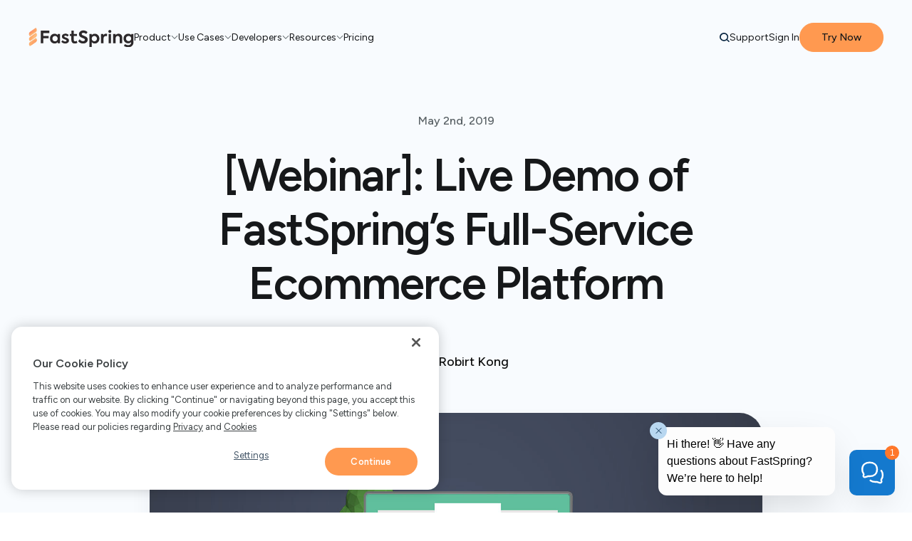

--- FILE ---
content_type: text/html; charset=UTF-8
request_url: https://fastspring.com/blog/webinar-live-demo-of-fastsprings-full-service-ecommerce-platform/
body_size: 24565
content:
<!DOCTYPE html>
<html lang="en-US" style="margin-top:0px !important;">
<head>
 
  <script id="bizible-settings" type="text/javascript" src="https://cdn.bizible.com/scripts/bizible.js" async="" data-requires-user-consent="true"></script>

      <script src="https://cookie-cdn.cookiepro.com/scripttemplates/otSDKStub.js"  type="text/javascript" charset="UTF-8" data-domain-script="d04ff7d2-7492-4567-9401-6e389473d49d" ></script>
  
      <script src="https://tag.clearbitscripts.com/v1/pk_01cecbc8674b704c2aaca7a0962415c4/tags.js"></script>
  
  <script type="text/javascript">

    var headElement = document.getElementsByTagName('head')[0];

    function OptanonWrapper() {
      var utmKeys = [
        'utm_ad', 
        'utm_ad_group', 
        'utm_ad_group_name',
        'utm_keyword',
        'utm_source',
        'utm_medium',
        'utm_campaign',
        'utm_content'
      ];

      if ( OnetrustActiveGroups.indexOf("C0004") > -1 ) {
        gtag('config','AW-952854185', {'allow_enhanced_conversions':true} );
      } 

            if ( OnetrustActiveGroups.indexOf("C0003") > -1 ) {
        //Allow Bizible Cookies
        window['Bizible'] = window['Bizible'] || { _queue: [], Push: function (o, p) { this._queue.push({ type: o, data: p }); } };
        Bizible.Push('Consent', true);

        // Munchkin initialization
        (function() {
          var didInit = false;
          function initMunchkin() {
            if(didInit === false && typeof Munchkin !== 'undefined') {
              didInit = true;
              Munchkin.init('803-UZR-015', {
                'clickTime': 1
              }); // set clickTime to 1ms effectively disabling it entirely
            }
          }
          var s = document.createElement('script');
          s.type = 'text/javascript';
          s.async = true;
          s.src = '//munchkin.marketo.net/munchkin.js';
          s.onreadystatechange = function() {
            if (this.readyState == 'complete' || this.readyState == 'loaded') {
              initMunchkin();
            }
          };
          s.onload = initMunchkin;
          headElement.appendChild(s);
          
          // Fallback check in case onload doesn't fire
          setTimeout(function() {
            initMunchkin();
          }, 1000);
        })();
      } else {
        // Remove Bizible Cookies
        window['Bizible'] = window['Bizible'] || { _queue: [], Push: function (o, p) { this._queue.push({ type: o, data: p }); } };
        Bizible.Push('Consent', false);

        // Munchkin initialization
        // script initialized with anonymousIP setting
        (function() {
          var didInit = false;
          function initMunchkin() {
            if(didInit === false && typeof Munchkin !== 'undefined') {
              didInit = true;
              Munchkin.init('803-UZR-015', {
                'anonymizeIP': true,
                'clickTime': 1
              }); // set clickTime to 1ms effectively disabling it entirely
            }
          }
          var s = document.createElement('script');
          s.type = 'text/javascript';
          s.async = true;
          s.src = '//munchkin.marketo.net/munchkin.js';
          s.onreadystatechange = function() {
            if (this.readyState == 'complete' || this.readyState == 'loaded') {
              initMunchkin();
            }
          };
          s.onload = initMunchkin;
          headElement.appendChild(s);
          
          // Fallback check in case onload doesn't fire
          setTimeout(function() {
            initMunchkin();
          }, 1000);
        })();
      }

            if ( OnetrustActiveGroups.indexOf("C0002") > -1 ) {
        const params = new URLSearchParams(window.location.search);

        utmKeys.forEach(key => {
          const cookieExists = document.cookie.split('; ').some(row => row.startsWith(key + '='));
          const paramValue = params.get(key);

          if (!cookieExists && paramValue) {
            document.cookie = `${key}=${encodeURIComponent(paramValue)}; path=/; max-age=1209600; SameSite=Lax`;
          }
        });
      } else {
        utmKeys.forEach(key => {
          document.cookie = `${key}=; path=/; expires=Thu, 01 Jan 1970 00:00:00 GMT; SameSite=Lax`;
        });
      }
    }
  </script>

  <!-- Google Tag Manager -->
  <script>(function(w,d,s,l,i){w[l]=w[l]||[];w[l].push({'gtm.start':
  new Date().getTime(),event:'gtm.js'});var f=d.getElementsByTagName(s)[0],
  j=d.createElement(s),dl=l!='dataLayer'?'&l='+l:'';j.async=true;j.src=
  'https://www.googletagmanager.com/gtm.js?id='+i+dl;f.parentNode.insertBefore(j,f);
  })(window,document,'script','dataLayer','GTM-WPHGB4');</script>
  <!-- End Google Tag Manager -->

  <title>
    [Webinar]: Live Demo of FastSpring’s Full-Service Ecommerce Platform -  </title>
  
  <meta charset="utf-8" />
  <meta name="viewport" content="width=device-width,initial-scale=1">
  <meta name="google-site-verification" content="8aiy1g3T_zap8JvUsNAOHa0AWyDn1qddfjrnOOxwBUM" />
  <meta name="norton-safeweb-site-verification" content="nwnztb2yc0a1-4fj0a80thvcc8pie-16bqfs-myzyv88udx1h6nlb10anjb0sx09dzx163ivyrvlho2v6jx1xdn-v6vhzowxek64wjdw2g4iatgtydnye9ggc3edmv4y" />

  <script async src="https://www.googletagmanager.com/gtag/js?id=UA-57518103-4"></script>
  <script>
    window.dataLayer = window.dataLayer || [];function gtag(){dataLayer.push(arguments);}
    gtag('js', new Date());window.fs_ga_id = 'UA-57518103-4'; 
    gtag('config', fs_ga_id, {
      'page_title'        : document.title,
      'link_attribution'  : true,
      'anonymize_ip'      : true,
      'cookie_domain'     : 'fastspring.com',
      'custom_map'        : {
        'dimension8'  : '6s_co_n','dimension10' : 'EMTV','dimension11' : 'Product Category',
        'dimension12' : 'Email Domain','dimension13' : 'Recaptcha Score','dimension15' : 'Client ID',
        'dimension16' : '6s_co_d','dimension17' : '6s_co_i','dimension18' : '6s_co_rr','dimension19' : '6s_co_er',
        'dimension20' : '6s_co_c' } 
      });
  </script>

  <script>
    function getCookie(name) {
      const match = document.cookie.match(new RegExp('(?:^|; )' + name + '=([^;]*)'));
      return match ? decodeURIComponent(match[1]) : null;
    }
  </script>

  <script>
    (function() {
      let hasRun = false;
      
      window.addEventListener( 'nelio-ab-testing/content-ready', () => {
        if (hasRun) return;
        
        function runExperimentCode() {
          hasRun = true;
          document.removeEventListener('DOMContentLoaded', runExperimentCode);
          
          let attempts = 0;
          function checkSession() {
            const session = nab?.session?.();
            
            if (session?.experiments) {
              const activeExperiments = session.experiments.filter(e => e.active);

              if (activeExperiments.length > 0) {
                const latest = activeExperiments[activeExperiments.length - 1]; // or .find() for specific experiment

                // Determine variant from experiment-specific alternative
                const variant = latest.alternative % 2 === 0 ? 'control' : 'variant';

                document.cookie = `web_experience_name__c=${encodeURIComponent(latest.name)}; path=/;`;
                document.cookie = `web_variation_name__c=${encodeURIComponent(variant)}; path=/;`;
              }
            } else if (++attempts < 50) {
              setTimeout(checkSession, 100);
            }
          }
          checkSession();
        }

        if (document.readyState === 'loading') {
          document.addEventListener('DOMContentLoaded', runExperimentCode);
        } else {
          runExperimentCode();
        }
      } );
    })();
  </script>
  <meta name='robots' content='index, follow, max-image-preview:large, max-snippet:-1, max-video-preview:-1' />

	<meta name="description" content="Tune in to this live-demo of FastSpring&#039;s full-service ecommerce platform to learn how we can help grow your revenue with a world-class shopping experience." />
	<link rel="canonical" href="https://fastspring.com/blog/webinar-live-demo-of-fastsprings-full-service-ecommerce-platform/" />
	<meta property="og:locale" content="en_US" />
	<meta property="og:type" content="article" />
	<meta property="og:title" content="[Webinar]: Live Demo of FastSpring’s Full-Service Ecommerce Platform" />
	<meta property="og:description" content="Tune in to this live-demo of FastSpring&#039;s full-service ecommerce platform to learn how we can help grow your revenue with a world-class shopping experience." />
	<meta property="og:url" content="https://fastspring.com/blog/webinar-live-demo-of-fastsprings-full-service-ecommerce-platform/" />
	<meta property="og:site_name" content="FastSpring" />
	<meta property="article:publisher" content="https://www.facebook.com/fastspring" />
	<meta property="article:published_time" content="2019-05-02T14:00:23+00:00" />
	<meta property="article:modified_time" content="2021-02-26T16:55:55+00:00" />
	<meta property="og:image" content="https://fastspring.com/wp-content/uploads/2019/01/thumb_sell-digital-products_fastspring-1024x576.jpg" />
	<meta property="og:image:width" content="1024" />
	<meta property="og:image:height" content="576" />
	<meta property="og:image:type" content="image/jpeg" />
	<meta name="author" content="Robirt Kong" />
	<meta name="twitter:card" content="summary_large_image" />
	<meta name="twitter:description" content="Tune in to this live-demo of FastSpring&#039;s full-service ecommerce platform to learn how we can help grow your revenue with a world-class shopping experience." />
	<meta name="twitter:creator" content="@FastSpring" />
	<meta name="twitter:site" content="@FastSpring" />
	<script type="application/ld+json" class="yoast-schema-graph">{"@context":"https://schema.org","@graph":[{"@type":"Article","@id":"https://fastspring.com/blog/webinar-live-demo-of-fastsprings-full-service-ecommerce-platform/#article","isPartOf":{"@id":"https://fastspring.com/blog/webinar-live-demo-of-fastsprings-full-service-ecommerce-platform/"},"author":{"name":"FastSpring","@id":"https://fastspring.com/#/schema/person/bc6fc596676546a19aea72af3eb7843a"},"headline":"[Webinar]: Live Demo of FastSpring’s Full-Service Ecommerce Platform","datePublished":"2019-05-02T14:00:23+00:00","dateModified":"2021-02-26T16:55:55+00:00","mainEntityOfPage":{"@id":"https://fastspring.com/blog/webinar-live-demo-of-fastsprings-full-service-ecommerce-platform/"},"wordCount":233,"publisher":{"@id":"https://fastspring.com/#organization"},"image":{"@id":"https://fastspring.com/blog/webinar-live-demo-of-fastsprings-full-service-ecommerce-platform/#primaryimage"},"thumbnailUrl":"https://fastspring.com/wp-content/uploads/2019/01/thumb_sell-digital-products_fastspring.jpg","keywords":["Webinar"],"articleSection":["Product"],"inLanguage":"en-US"},{"@type":"WebPage","@id":"https://fastspring.com/blog/webinar-live-demo-of-fastsprings-full-service-ecommerce-platform/","url":"https://fastspring.com/blog/webinar-live-demo-of-fastsprings-full-service-ecommerce-platform/","name":"[Webinar]: Live Demo of FastSpring’s Full-Service Ecommerce Platform -","isPartOf":{"@id":"https://fastspring.com/#website"},"primaryImageOfPage":{"@id":"https://fastspring.com/blog/webinar-live-demo-of-fastsprings-full-service-ecommerce-platform/#primaryimage"},"image":{"@id":"https://fastspring.com/blog/webinar-live-demo-of-fastsprings-full-service-ecommerce-platform/#primaryimage"},"thumbnailUrl":"https://fastspring.com/wp-content/uploads/2019/01/thumb_sell-digital-products_fastspring.jpg","datePublished":"2019-05-02T14:00:23+00:00","dateModified":"2021-02-26T16:55:55+00:00","description":"Tune in to this live-demo of FastSpring's full-service ecommerce platform to learn how we can help grow your revenue with a world-class shopping experience.","breadcrumb":{"@id":"https://fastspring.com/blog/webinar-live-demo-of-fastsprings-full-service-ecommerce-platform/#breadcrumb"},"inLanguage":"en-US","potentialAction":[{"@type":"ReadAction","target":["https://fastspring.com/blog/webinar-live-demo-of-fastsprings-full-service-ecommerce-platform/"]}]},{"@type":"ImageObject","inLanguage":"en-US","@id":"https://fastspring.com/blog/webinar-live-demo-of-fastsprings-full-service-ecommerce-platform/#primaryimage","url":"https://fastspring.com/wp-content/uploads/2019/01/thumb_sell-digital-products_fastspring.jpg","contentUrl":"https://fastspring.com/wp-content/uploads/2019/01/thumb_sell-digital-products_fastspring.jpg","width":1280,"height":720,"caption":"sell-digital-products-and-downloads"},{"@type":"BreadcrumbList","@id":"https://fastspring.com/blog/webinar-live-demo-of-fastsprings-full-service-ecommerce-platform/#breadcrumb","itemListElement":[{"@type":"ListItem","position":1,"name":"Home","item":"https://fastspring.com/"},{"@type":"ListItem","position":2,"name":"[Webinar]: Live Demo of FastSpring’s Full-Service Ecommerce Platform"}]},{"@type":"WebSite","@id":"https://fastspring.com/#website","url":"https://fastspring.com/","name":"FastSpring","description":"eCommerce Solutions for the Digital Economy","publisher":{"@id":"https://fastspring.com/#organization"},"potentialAction":[{"@type":"SearchAction","target":{"@type":"EntryPoint","urlTemplate":"https://fastspring.com/?s={search_term_string}"},"query-input":{"@type":"PropertyValueSpecification","valueRequired":true,"valueName":"search_term_string"}}],"inLanguage":"en-US"},{"@type":"Organization","@id":"https://fastspring.com/#organization","name":"FastSpring","alternateName":"Bright Market, LLC","url":"https://fastspring.com/","logo":{"@type":"ImageObject","inLanguage":"en-US","@id":"https://fastspring.com/#/schema/logo/image/","url":"https://fastspring.com/wp-content/uploads/2025/03/logo.jpg","contentUrl":"https://fastspring.com/wp-content/uploads/2025/03/logo.jpg","width":696,"height":696,"caption":"FastSpring"},"image":{"@id":"https://fastspring.com/#/schema/logo/image/"},"sameAs":["https://www.facebook.com/fastspring","https://x.com/FastSpring","https://www.linkedin.com/company/fastspring/","https://www.youtube.com/FastSpring"]},{"@type":"Person","@id":"https://fastspring.com/#/schema/person/bc6fc596676546a19aea72af3eb7843a","name":"FastSpring","image":{"@type":"ImageObject","inLanguage":"en-US","@id":"https://fastspring.com/#/schema/person/image/","url":"https://secure.gravatar.com/avatar/e95cfdab35db53f147aaa41f909a4da515873838fa1e1f1d4c5d6bfc236c07e9?s=96&d=mm&r=g","contentUrl":"https://secure.gravatar.com/avatar/e95cfdab35db53f147aaa41f909a4da515873838fa1e1f1d4c5d6bfc236c07e9?s=96&d=mm&r=g","caption":"FastSpring"}}]}</script>


<link rel='dns-prefetch' href='//ajax.googleapis.com' />
<style id='wp-img-auto-sizes-contain-inline-css' type='text/css'>
img:is([sizes=auto i],[sizes^="auto," i]){contain-intrinsic-size:3000px 1500px}
/*# sourceURL=wp-img-auto-sizes-contain-inline-css */
</style>
<style id='classic-theme-styles-inline-css' type='text/css'>
/*! This file is auto-generated */
.wp-block-button__link{color:#fff;background-color:#32373c;border-radius:9999px;box-shadow:none;text-decoration:none;padding:calc(.667em + 2px) calc(1.333em + 2px);font-size:1.125em}.wp-block-file__button{background:#32373c;color:#fff;text-decoration:none}
/*# sourceURL=/wp-includes/css/classic-themes.min.css */
</style>
<link rel='stylesheet' id='fastspring-yoast-faq-toggle-css' href='https://fastspring.com/wp-content/plugins/fastspring-block-modifications/yoast-faq/css/fastspring-yoast-faq.css?ver=1769094104' type='text/css' media='all' />
<link rel='stylesheet' id='fastspring-bamboo-master-css' href='https://fastspring.com/wp-content/themes/fastspring-bamboo/style.css?ver=1769094104' type='text/css' media='all' />
<script type="text/javascript" src="https://fastspring.com/wp-content/plugins/nelio-ab-testing/assets/dist/js/visitor-type.js?ver=fed1bd0d2f7778dac059" id="nelio-ab-testing-visitor-type-js"></script>
<script type="text/javascript" src="https://ajax.googleapis.com/ajax/libs/jquery/3.6.0/jquery.min.js?ver=6.9" id="jquery-js"></script>
<link rel='shortlink' href='https://fastspring.com/?p=10458' />
<link rel="alternate" type="application/rss+xml" title="RSS 2.0 Feed" href="https://fastspring.com/feed/" /><link rel="preload" href="https://fastspring.com/wp-content/themes/shared_assets/fonts/figtree-latin.woff2" as="font" type="font/woff2" crossOrigin="anonymous"/>  <link rel="apple-touch-icon"      sizes="180x180" href="https://fastspring.com/wp-content/themes/fastspring-bamboo/images/favicons/apple-touch-icon.png?v=ng9wKyB4nn">
  <link rel="icon" type="image/png" sizes="32x32"   href="https://fastspring.com/wp-content/themes/fastspring-bamboo/images/favicons/favicon-32x32.png?v=ng9wKyB4nn">
  <link rel="mask-icon" href="https://fastspring.com/wp-content/themes/fastspring-bamboo/images/favicons/safari-pinned-tab.svg?v=ng9wKyB4nn" color="#5bbad5">
  <link rel="shortcut icon" href="https://fastspring.com/wp-content/themes/fastspring-bamboo/images/favicons/favicon.ico?v=ng9wKyB4nn">
  
  
    
    <meta name="content_category" content="Product">

    
    <meta name="content_tag" content="Webinar">

   <style id='global-styles-inline-css' type='text/css'>
:root{--wp--preset--aspect-ratio--square: 1;--wp--preset--aspect-ratio--4-3: 4/3;--wp--preset--aspect-ratio--3-4: 3/4;--wp--preset--aspect-ratio--3-2: 3/2;--wp--preset--aspect-ratio--2-3: 2/3;--wp--preset--aspect-ratio--16-9: 16/9;--wp--preset--aspect-ratio--9-16: 9/16;--wp--preset--color--black: #000000;--wp--preset--color--cyan-bluish-gray: #abb8c3;--wp--preset--color--white: #ffffff;--wp--preset--color--pale-pink: #f78da7;--wp--preset--color--vivid-red: #cf2e2e;--wp--preset--color--luminous-vivid-orange: #ff6900;--wp--preset--color--luminous-vivid-amber: #fcb900;--wp--preset--color--light-green-cyan: #7bdcb5;--wp--preset--color--vivid-green-cyan: #00d084;--wp--preset--color--pale-cyan-blue: #8ed1fc;--wp--preset--color--vivid-cyan-blue: #0693e3;--wp--preset--color--vivid-purple: #9b51e0;--wp--preset--gradient--vivid-cyan-blue-to-vivid-purple: linear-gradient(135deg,rgb(6,147,227) 0%,rgb(155,81,224) 100%);--wp--preset--gradient--light-green-cyan-to-vivid-green-cyan: linear-gradient(135deg,rgb(122,220,180) 0%,rgb(0,208,130) 100%);--wp--preset--gradient--luminous-vivid-amber-to-luminous-vivid-orange: linear-gradient(135deg,rgb(252,185,0) 0%,rgb(255,105,0) 100%);--wp--preset--gradient--luminous-vivid-orange-to-vivid-red: linear-gradient(135deg,rgb(255,105,0) 0%,rgb(207,46,46) 100%);--wp--preset--gradient--very-light-gray-to-cyan-bluish-gray: linear-gradient(135deg,rgb(238,238,238) 0%,rgb(169,184,195) 100%);--wp--preset--gradient--cool-to-warm-spectrum: linear-gradient(135deg,rgb(74,234,220) 0%,rgb(151,120,209) 20%,rgb(207,42,186) 40%,rgb(238,44,130) 60%,rgb(251,105,98) 80%,rgb(254,248,76) 100%);--wp--preset--gradient--blush-light-purple: linear-gradient(135deg,rgb(255,206,236) 0%,rgb(152,150,240) 100%);--wp--preset--gradient--blush-bordeaux: linear-gradient(135deg,rgb(254,205,165) 0%,rgb(254,45,45) 50%,rgb(107,0,62) 100%);--wp--preset--gradient--luminous-dusk: linear-gradient(135deg,rgb(255,203,112) 0%,rgb(199,81,192) 50%,rgb(65,88,208) 100%);--wp--preset--gradient--pale-ocean: linear-gradient(135deg,rgb(255,245,203) 0%,rgb(182,227,212) 50%,rgb(51,167,181) 100%);--wp--preset--gradient--electric-grass: linear-gradient(135deg,rgb(202,248,128) 0%,rgb(113,206,126) 100%);--wp--preset--gradient--midnight: linear-gradient(135deg,rgb(2,3,129) 0%,rgb(40,116,252) 100%);--wp--preset--font-size--small: 13px;--wp--preset--font-size--medium: 20px;--wp--preset--font-size--large: 36px;--wp--preset--font-size--x-large: 42px;--wp--preset--spacing--20: 0.44rem;--wp--preset--spacing--30: 0.67rem;--wp--preset--spacing--40: 1rem;--wp--preset--spacing--50: 1.5rem;--wp--preset--spacing--60: 2.25rem;--wp--preset--spacing--70: 3.38rem;--wp--preset--spacing--80: 5.06rem;--wp--preset--shadow--natural: 6px 6px 9px rgba(0, 0, 0, 0.2);--wp--preset--shadow--deep: 12px 12px 50px rgba(0, 0, 0, 0.4);--wp--preset--shadow--sharp: 6px 6px 0px rgba(0, 0, 0, 0.2);--wp--preset--shadow--outlined: 6px 6px 0px -3px rgb(255, 255, 255), 6px 6px rgb(0, 0, 0);--wp--preset--shadow--crisp: 6px 6px 0px rgb(0, 0, 0);}:where(.is-layout-flex){gap: 0.5em;}:where(.is-layout-grid){gap: 0.5em;}body .is-layout-flex{display: flex;}.is-layout-flex{flex-wrap: wrap;align-items: center;}.is-layout-flex > :is(*, div){margin: 0;}body .is-layout-grid{display: grid;}.is-layout-grid > :is(*, div){margin: 0;}:where(.wp-block-columns.is-layout-flex){gap: 2em;}:where(.wp-block-columns.is-layout-grid){gap: 2em;}:where(.wp-block-post-template.is-layout-flex){gap: 1.25em;}:where(.wp-block-post-template.is-layout-grid){gap: 1.25em;}.has-black-color{color: var(--wp--preset--color--black) !important;}.has-cyan-bluish-gray-color{color: var(--wp--preset--color--cyan-bluish-gray) !important;}.has-white-color{color: var(--wp--preset--color--white) !important;}.has-pale-pink-color{color: var(--wp--preset--color--pale-pink) !important;}.has-vivid-red-color{color: var(--wp--preset--color--vivid-red) !important;}.has-luminous-vivid-orange-color{color: var(--wp--preset--color--luminous-vivid-orange) !important;}.has-luminous-vivid-amber-color{color: var(--wp--preset--color--luminous-vivid-amber) !important;}.has-light-green-cyan-color{color: var(--wp--preset--color--light-green-cyan) !important;}.has-vivid-green-cyan-color{color: var(--wp--preset--color--vivid-green-cyan) !important;}.has-pale-cyan-blue-color{color: var(--wp--preset--color--pale-cyan-blue) !important;}.has-vivid-cyan-blue-color{color: var(--wp--preset--color--vivid-cyan-blue) !important;}.has-vivid-purple-color{color: var(--wp--preset--color--vivid-purple) !important;}.has-black-background-color{background-color: var(--wp--preset--color--black) !important;}.has-cyan-bluish-gray-background-color{background-color: var(--wp--preset--color--cyan-bluish-gray) !important;}.has-white-background-color{background-color: var(--wp--preset--color--white) !important;}.has-pale-pink-background-color{background-color: var(--wp--preset--color--pale-pink) !important;}.has-vivid-red-background-color{background-color: var(--wp--preset--color--vivid-red) !important;}.has-luminous-vivid-orange-background-color{background-color: var(--wp--preset--color--luminous-vivid-orange) !important;}.has-luminous-vivid-amber-background-color{background-color: var(--wp--preset--color--luminous-vivid-amber) !important;}.has-light-green-cyan-background-color{background-color: var(--wp--preset--color--light-green-cyan) !important;}.has-vivid-green-cyan-background-color{background-color: var(--wp--preset--color--vivid-green-cyan) !important;}.has-pale-cyan-blue-background-color{background-color: var(--wp--preset--color--pale-cyan-blue) !important;}.has-vivid-cyan-blue-background-color{background-color: var(--wp--preset--color--vivid-cyan-blue) !important;}.has-vivid-purple-background-color{background-color: var(--wp--preset--color--vivid-purple) !important;}.has-black-border-color{border-color: var(--wp--preset--color--black) !important;}.has-cyan-bluish-gray-border-color{border-color: var(--wp--preset--color--cyan-bluish-gray) !important;}.has-white-border-color{border-color: var(--wp--preset--color--white) !important;}.has-pale-pink-border-color{border-color: var(--wp--preset--color--pale-pink) !important;}.has-vivid-red-border-color{border-color: var(--wp--preset--color--vivid-red) !important;}.has-luminous-vivid-orange-border-color{border-color: var(--wp--preset--color--luminous-vivid-orange) !important;}.has-luminous-vivid-amber-border-color{border-color: var(--wp--preset--color--luminous-vivid-amber) !important;}.has-light-green-cyan-border-color{border-color: var(--wp--preset--color--light-green-cyan) !important;}.has-vivid-green-cyan-border-color{border-color: var(--wp--preset--color--vivid-green-cyan) !important;}.has-pale-cyan-blue-border-color{border-color: var(--wp--preset--color--pale-cyan-blue) !important;}.has-vivid-cyan-blue-border-color{border-color: var(--wp--preset--color--vivid-cyan-blue) !important;}.has-vivid-purple-border-color{border-color: var(--wp--preset--color--vivid-purple) !important;}.has-vivid-cyan-blue-to-vivid-purple-gradient-background{background: var(--wp--preset--gradient--vivid-cyan-blue-to-vivid-purple) !important;}.has-light-green-cyan-to-vivid-green-cyan-gradient-background{background: var(--wp--preset--gradient--light-green-cyan-to-vivid-green-cyan) !important;}.has-luminous-vivid-amber-to-luminous-vivid-orange-gradient-background{background: var(--wp--preset--gradient--luminous-vivid-amber-to-luminous-vivid-orange) !important;}.has-luminous-vivid-orange-to-vivid-red-gradient-background{background: var(--wp--preset--gradient--luminous-vivid-orange-to-vivid-red) !important;}.has-very-light-gray-to-cyan-bluish-gray-gradient-background{background: var(--wp--preset--gradient--very-light-gray-to-cyan-bluish-gray) !important;}.has-cool-to-warm-spectrum-gradient-background{background: var(--wp--preset--gradient--cool-to-warm-spectrum) !important;}.has-blush-light-purple-gradient-background{background: var(--wp--preset--gradient--blush-light-purple) !important;}.has-blush-bordeaux-gradient-background{background: var(--wp--preset--gradient--blush-bordeaux) !important;}.has-luminous-dusk-gradient-background{background: var(--wp--preset--gradient--luminous-dusk) !important;}.has-pale-ocean-gradient-background{background: var(--wp--preset--gradient--pale-ocean) !important;}.has-electric-grass-gradient-background{background: var(--wp--preset--gradient--electric-grass) !important;}.has-midnight-gradient-background{background: var(--wp--preset--gradient--midnight) !important;}.has-small-font-size{font-size: var(--wp--preset--font-size--small) !important;}.has-medium-font-size{font-size: var(--wp--preset--font-size--medium) !important;}.has-large-font-size{font-size: var(--wp--preset--font-size--large) !important;}.has-x-large-font-size{font-size: var(--wp--preset--font-size--x-large) !important;}
/*# sourceURL=global-styles-inline-css */
</style>
</head>
<body class="wp-singular post-template-default single single-post postid-10458 single-format-standard wp-theme-fastspring-bamboo fs-nav-enabled post-webinar-live-demo-of-fastsprings-full-service-ecommerce-platform" >
  <!-- Google Tag Manager (noscript) -->
  <noscript><iframe src="https://www.googletagmanager.com/ns.html?id=GTM-WPHGB4"
  height="0" width="0" style="display:none;visibility:hidden"></iframe></noscript>
  <!-- End Google Tag Manager (noscript) -->

  <!-- skip to first link in main element -->
  <a href="#maincontent" class="skip-to-content-link">Skip to content</a>
  
      
<header style="width:100%; margin-right: auto; margin-left: auto;" class="nav-bamboo alternate " id="bamboo-header" role="banner">
    <nav class="" style="margin-right: auto; margin-left: auto; box-sizing: border-box;" aria-label="Main Navigation">
    <div class="left">
          <a class="logo" href="https://fastspring.com" style="display: inline-block;">
        <img style="max-width: 130px;" height="28" width="130" loading="eager" fetchpriority="high" alt="FastSpring Home page" src="https://fastspring.com/wp-content/themes/fastspring-bamboo/images/logos/fastspring-logo-orange-gray.svg?2">
    </a>
            <ul class="main-links" id="original-navigation">
                            <li>
        <a href="#" 
                            role="button"
                        class="trigger-dropdown " 
            data-dropdown="product-orig" 
            data-event="Product" 
                        aria-expanded="false" aria-controls="dropdown-product-orig">
            Product                            <svg width="10" height="5" viewBox="0 0 10 5" fill="none" xmlns="http://www.w3.org/2000/svg">
        <path fill="#5A6266" d="M4.66797 4.58203L0.917969 0.832031C0.722656 0.65625 0.722656 0.363281 0.917969 0.167969C1.09375 -0.0078125 1.38672 -0.0078125 1.58203 0.167969L5 3.60547L8.41797 0.1875C8.59375 -0.0078125 8.88672 -0.0078125 9.08203 0.1875C9.25781 0.363281 9.25781 0.65625 9.08203 0.832031L5.3125 4.58203C5.13672 4.77734 4.84375 4.77734 4.66797 4.58203Z"/>
        </svg>                    </a>
    </li>
                                <li>
        <a href="#" 
                            role="button"
                        class="trigger-dropdown " 
            data-dropdown="use-cases" 
            data-event="Use Cases" 
                        aria-expanded="false" aria-controls="dropdown-use-cases">
            Use Cases                            <svg width="10" height="5" viewBox="0 0 10 5" fill="none" xmlns="http://www.w3.org/2000/svg">
        <path fill="#5A6266" d="M4.66797 4.58203L0.917969 0.832031C0.722656 0.65625 0.722656 0.363281 0.917969 0.167969C1.09375 -0.0078125 1.38672 -0.0078125 1.58203 0.167969L5 3.60547L8.41797 0.1875C8.59375 -0.0078125 8.88672 -0.0078125 9.08203 0.1875C9.25781 0.363281 9.25781 0.65625 9.08203 0.832031L5.3125 4.58203C5.13672 4.77734 4.84375 4.77734 4.66797 4.58203Z"/>
        </svg>                    </a>
    </li>
                                <li>
        <a href="#" 
                            role="button"
                        class="trigger-dropdown " 
            data-dropdown="developers" 
            data-event="Developers" 
                        aria-expanded="false" aria-controls="dropdown-developers">
            Developers                            <svg width="10" height="5" viewBox="0 0 10 5" fill="none" xmlns="http://www.w3.org/2000/svg">
        <path fill="#5A6266" d="M4.66797 4.58203L0.917969 0.832031C0.722656 0.65625 0.722656 0.363281 0.917969 0.167969C1.09375 -0.0078125 1.38672 -0.0078125 1.58203 0.167969L5 3.60547L8.41797 0.1875C8.59375 -0.0078125 8.88672 -0.0078125 9.08203 0.1875C9.25781 0.363281 9.25781 0.65625 9.08203 0.832031L5.3125 4.58203C5.13672 4.77734 4.84375 4.77734 4.66797 4.58203Z"/>
        </svg>                    </a>
    </li>
                                <li>
        <a href="#" 
                            role="button"
                        class="trigger-dropdown " 
            data-dropdown="resources" 
            data-event="Resources" 
                        aria-expanded="false" aria-controls="dropdown-resources">
            Resources                            <svg width="10" height="5" viewBox="0 0 10 5" fill="none" xmlns="http://www.w3.org/2000/svg">
        <path fill="#5A6266" d="M4.66797 4.58203L0.917969 0.832031C0.722656 0.65625 0.722656 0.363281 0.917969 0.167969C1.09375 -0.0078125 1.38672 -0.0078125 1.58203 0.167969L5 3.60547L8.41797 0.1875C8.59375 -0.0078125 8.88672 -0.0078125 9.08203 0.1875C9.25781 0.363281 9.25781 0.65625 9.08203 0.832031L5.3125 4.58203C5.13672 4.77734 4.84375 4.77734 4.66797 4.58203Z"/>
        </svg>                    </a>
    </li>
                                <li>
        <a href="https://fastspring.com/pricing/" 
                        class="top-level-link " 
             
            data-event="Pricing" 
                        >
            Pricing                    </a>
    </li>
                      </ul>
    </div>
    <div class="right">
        <div class="main-nav-search">
          <a href="#" 
             role="button"
             class="" 
             id="trigger-search" 
             aria-label="Search" 
             aria-controls="nav-bamboo-search-container"
             aria-expanded="false">
            <img  src="https://fastspring.com/wp-content/themes/fastspring-bamboo/images/icons/nav/nav-search-glass.svg"  alt="" aria-hidden="true" loading="eager" fetchpriority="high" height="14" width="14">
          </a>
        </div>


        <div class="customer-links">
            <a href="https://community.fastspring.com/" class="top-level-link " target="_blank" data-event="Support">
                Support
                <span class="screen-reader-text"> (Opens in new tab)</span>
            </a>
        </div>
        <div class="main-nav-sign-in">
          <a href="#"  role="button" class="trigger-dropdown " data-dropdown="signin" data-event="Sign In">
            Sign In
          </a>
        </div>


    <div class="main-nav-sign-up" id="main-nav-sign-up">
            
      <a href="#" 
         role="button" 
         class="call-to-action btn primary medium" 
         aria-haspopup="dialog" 
         aria-controls="nav-cta-choice" 
         onclick="fsModalShow('nav-cta-choice');">
        Try Now
      </a>
    </div>

    <div class="main-nav-toggle">
      <a href="#" 
         role="button"
         aria-label="Toggle Navigation Menu" 
         class="" 
         id="nav-bamboo-toggle"
         aria-controls="nav-bamboo-dropdown-container"
         aria-expanded="false">
        <svg width="11" height="9" viewBox="0 0 11 9" fill="none" xmlns="http://www.w3.org/2000/svg" aria-hidden="true">
          <path d="M10.4688 1.40625H0.53125C0.367188 1.40625 0.25 1.28906 0.25 1.125V0.375C0.25 0.234375 0.367188 0.09375 0.53125 0.09375H10.4688C10.6094 0.09375 10.75 0.234375 10.75 0.375V1.125C10.75 1.28906 10.6094 1.40625 10.4688 1.40625ZM10.4688 5.15625H0.53125C0.367188 5.15625 0.25 5.03906 0.25 4.875V4.125C0.25 3.98438 0.367188 3.84375 0.53125 3.84375H10.4688C10.6094 3.84375 10.75 3.98438 10.75 4.125V4.875C10.75 5.03906 10.6094 5.15625 10.4688 5.15625ZM10.4688 8.90625H0.53125C0.367188 8.90625 0.25 8.78906 0.25 8.625V7.875C0.25 7.73438 0.367188 7.59375 0.53125 7.59375H10.4688C10.6094 7.59375 10.75 7.73438 10.75 7.875V8.625C10.75 8.78906 10.6094 8.90625 10.4688 8.90625Z" fill="#0E0F0F"/>
        </svg>
        <span class="visually-hidden">Menu</span>
      </a>
    </div>

    </div>
  </nav>

  <div id="nav-bamboo-dropdown-container">

  <span class="wrap">
    
        <div class="nav-bamboo-dropdown" 
         id="dropdown-product-orig" 
         data-width="924" 
         data-correct="-30" 
         data-align="left">
        <span class="dropdown-title has-icon has-sub-items" 
              id="trigger-product-orig"
              data-dropdown="product-orig" 
              data-event="Product"
              aria-expanded="false"
              aria-controls="dropdown-product-orig">
            Product            <svg xmlns="http://www.w3.org/2000/svg" height="18" width="18" fill="none" viewBox="0 0 24 24" stroke-width="1.5" stroke="currentColor" aria-hidden="true">
                <path stroke-linecap="round" stroke-linejoin="round" d="m19.5 8.25-7.5 7.5-7.5-7.5"></path>
            </svg>
        </span>

        <ul class="dropdown-links product-orig dropdown-links-two-col">
                            <li class="has-icon">
                    <a href="https://fastspring.com/global-payments/" class="menu-item">
                        <img src="https://fastspring.com/wp-content/themes/fastspring-bamboo/images/icons/nav/global-payment.svg" 
                             class="nav-icon" 
                             loading="lazy"
                             alt=""
                             aria-hidden="true">
                        <div>
                            <strong class="link-title">Global Online Payments</strong>
                            <span class="desc">
                                Easily transact across borders                            </span>
                        </div>
                    </a>
                </li>
                            <li class="has-icon">
                    <a href="https://fastspring.com/risk-management-and-compliance/" class="menu-item">
                        <img src="https://fastspring.com/wp-content/themes/fastspring-bamboo/images/icons/nav/fraud-prevention.svg" 
                             class="nav-icon" 
                             loading="lazy"
                             alt=""
                             aria-hidden="true">
                        <div>
                            <strong class="link-title">Fraud Prevention</strong>
                            <span class="desc">
                                Intelligent alerts, fewer chargebacks                            </span>
                        </div>
                    </a>
                </li>
                            <li class="has-icon">
                    <a href="https://fastspring.com/subscription-management/" class="menu-item">
                        <img src="https://fastspring.com/wp-content/themes/fastspring-bamboo/images/icons/nav/subscription.svg" 
                             class="nav-icon" 
                             loading="lazy"
                             alt=""
                             aria-hidden="true">
                        <div>
                            <strong class="link-title">Subscription Management + Billing</strong>
                            <span class="desc">
                                Flexible recurring billing tools                            </span>
                        </div>
                    </a>
                </li>
                            <li class="has-icon">
                    <a href="https://fastspring.com/affiliates/" class="menu-item">
                        <img src="https://fastspring.com/wp-content/themes/fastspring-bamboo/images/icons/nav/integrations.svg" 
                             class="nav-icon" 
                             loading="lazy"
                             alt=""
                             aria-hidden="true">
                        <div>
                            <strong class="link-title">Affiliate Marketing</strong>
                            <span class="desc">
                                Find engaged buyers for your product                            </span>
                        </div>
                    </a>
                </li>
                            <li class="has-icon">
                    <a href="https://fastspring.com/branded-checkout/" class="menu-item">
                        <img src="https://fastspring.com/wp-content/themes/fastspring-bamboo/images/icons/nav/branded-checkout.svg" 
                             class="nav-icon" 
                             loading="lazy"
                             alt=""
                             aria-hidden="true">
                        <div>
                            <strong class="link-title">Checkout</strong>
                            <span class="desc">
                                Localized, Embedded, and Branded                            </span>
                        </div>
                    </a>
                </li>
                            <li class="has-icon">
                    <a href="https://fastspring.com/digital-invoicing/" class="menu-item">
                        <img src="https://fastspring.com/wp-content/themes/fastspring-bamboo/images/icons/nav/document-copy.svg" 
                             class="nav-icon" 
                             loading="lazy"
                             alt=""
                             aria-hidden="true">
                        <div>
                            <strong class="link-title">Digital Invoicing</strong>
                            <span class="desc">
                                Pain-free B2B digital sales                            </span>
                        </div>
                    </a>
                </li>
                            <li class="has-icon">
                    <a href="https://fastspring.com/tax-management/" class="menu-item">
                        <img src="https://fastspring.com/wp-content/themes/fastspring-bamboo/images/icons/nav/global-tax.svg" 
                             class="nav-icon" 
                             loading="lazy"
                             alt=""
                             aria-hidden="true">
                        <div>
                            <strong class="link-title">Tax Compliance</strong>
                            <span class="desc">
                                We handle all taxes including VAT                            </span>
                        </div>
                    </a>
                </li>
                            <li class="has-icon">
                    <a href="https://fastspring.com/interactive-quotes/" class="menu-item">
                        <img src="https://fastspring.com/wp-content/themes/fastspring-bamboo/images/icons/nav/price-tag-rb-or.svg" 
                             class="nav-icon" 
                             loading="lazy"
                             alt=""
                             aria-hidden="true">
                        <div>
                            <strong class="link-title">Interactive Quotes</strong>
                            <span class="desc">
                                Streamline custom SaaS deals                            </span>
                        </div>
                    </a>
                </li>
                            <li class="has-icon">
                    <a href="https://fastspring.com/reporting/" class="menu-item">
                        <img src="https://fastspring.com/wp-content/themes/fastspring-bamboo/images/icons/nav/reporting.svg" 
                             class="nav-icon" 
                             loading="lazy"
                             alt=""
                             aria-hidden="true">
                        <div>
                            <strong class="link-title">Reporting and Analytics</strong>
                            <span class="desc">
                                Understand Everything about Subscriptions and Revenue                            </span>
                        </div>
                    </a>
                </li>
                            <li class="has-icon">
                    <a href="https://fastspring.com/merchant-of-record/" class="menu-item">
                        <img src="https://fastspring.com/wp-content/themes/fastspring-bamboo/images/icons/nav/global-location.svg" 
                             class="nav-icon" 
                             loading="lazy"
                             alt=""
                             aria-hidden="true">
                        <div>
                            <strong class="link-title">Merchant of Record</strong>
                            <span class="desc">
                                We handle the complexities of global selling for you                            </span>
                        </div>
                    </a>
                </li>
                            <li class="has-icon">
                    <a href="https://fastspring.com/fastspring-developer-tools/" class="menu-item">
                        <img src="https://fastspring.com/wp-content/themes/fastspring-bamboo/images/icons/nav/developer-tools.svg" 
                             class="nav-icon" 
                             loading="lazy"
                             alt=""
                             aria-hidden="true">
                        <div>
                            <strong class="link-title">Developer Tools</strong>
                            <span class="desc">
                                Review the most recent resources for building your store experience                            </span>
                        </div>
                    </a>
                </li>
                        
            <li class="explore-all">
                <div class="wrap">
                    <a href="https://fastspring.com/product-overview/" class="menu-item">
                    <span>
                        Explore all features
                        <svg width="14" height="10" viewBox="0 0 14 10" fill="none" xmlns="http://www.w3.org/2000/svg">
                        <path d="M13.5352 5.21484L9.81641 8.93359L9.35156 9.39844L8.42188 8.46875L8.88672 8.00391L11.4844 5.40625H0.65625H0V4.09375H0.65625H11.4844L8.88672 1.49609L8.42188 1.03125L9.35156 0.101562L9.81641 0.566406L13.5352 4.28516L14 4.75L13.5352 5.21484Z" fill="currentColor"/>
                        </svg>
                    </span>
                    </a>
                </div>
            </li>
        </ul>
    </div>
        
        <div class="nav-bamboo-dropdown " 
         id="dropdown-use-cases" 
         data-width="476" 
         data-align="center">
        <span class="dropdown-title has-sub-items has-icon" 
              id="trigger-use-cases"
              data-dropdown="use-cases" 
              data-event="Use Cases"
              aria-expanded="false"
              aria-controls="dropdown-use-cases">
            Use Cases            <svg xmlns="http://www.w3.org/2000/svg" height="18" width="18" fill="none" viewBox="0 0 24 24" stroke-width="1.5" stroke="currentColor" aria-hidden="true">
                <path stroke-linecap="round" stroke-linejoin="round" d="m19.5 8.25-7.5 7.5-7.5-7.5"></path>
            </svg>
        </span>

        <ul class="dropdown-links use-cases ">
                            <li class="dropdown-sub-item">
                    <a href="https://fastspring.com/solutions/selling-saas">
                        <strong class="link-title">SaaS</strong>
                        <span class="desc">Accelerate your SaaS revenue</span>
                    </a>
                </li>
                            <li class="dropdown-sub-item">
                    <a href="https://fastspring.com/solutions/gaming">
                        <strong class="link-title">Video Games</strong>
                        <span class="desc">Sell games or in-game purchases</span>
                    </a>
                </li>
                            <li class="dropdown-sub-item">
                    <a href="https://fastspring.com/solutions/selling-digital-products">
                        <strong class="link-title">Digital Products</strong>
                        <span class="desc">Coverage from checkout to fulfillment</span>
                    </a>
                </li>
                            <li class="dropdown-sub-item">
                    <a href="https://fastspring.com/solutions/selling-software-online">
                        <strong class="link-title">Downloadable Software</strong>
                        <span class="desc">Save time while increasing conversions</span>
                    </a>
                </li>
                            <li class="dropdown-sub-item">
                    <a href="https://fastspring.com/solutions/mobile-apps">
                        <strong class="link-title">Mobile Apps</strong>
                        <span class="desc">Subscription or one-time payments for mobile apps</span>
                    </a>
                </li>
                            <li class="dropdown-sub-item">
                    <a href="https://fastspring.com/solutions/elearning">
                        <strong class="link-title">eLearning and Courses</strong>
                        <span class="desc">Easily sell courses on your own site</span>
                    </a>
                </li>
                            <li class="dropdown-sub-item">
                    <a href="https://fastspring.com/solutions/b2b">
                        <strong class="link-title">B2B</strong>
                        <span class="desc">Close PLG and sales-assisted prospects faster</span>
                    </a>
                </li>
                            <li class="dropdown-sub-item">
                    <a href="https://fastspring.com/customers">
                        <strong class="link-title">Customer Stories</strong>
                        <span class="desc">How FastSpring sellers succeed</span>
                    </a>
                </li>
                    </ul>
    </div>
            <div class="nav-bamboo-dropdown dropdown-links-two-col" 
         id="dropdown-developers" 
         data-width="675" 
         data-align="center">
        <span class="dropdown-title has-sub-items has-icon" 
              id="trigger-developers"
              data-dropdown="developers" 
              data-event="Developers"
              aria-expanded="false"
              aria-controls="dropdown-developers">
            Developers            <svg xmlns="http://www.w3.org/2000/svg" height="18" width="18" fill="none" viewBox="0 0 24 24" stroke-width="1.5" stroke="currentColor" aria-hidden="true">
                <path stroke-linecap="round" stroke-linejoin="round" d="m19.5 8.25-7.5 7.5-7.5-7.5"></path>
            </svg>
        </span>

        <ul class="dropdown-links developers dropdown-links-two-col">
                            <li class="dropdown-sub-item">
                    <a href="https://developer.fastspring.com/">
                        <strong class="link-title">Documentation</strong>
                        <span class="desc">Learn how to use FastSpring</span>
                    </a>
                </li>
                            <li class="dropdown-sub-item">
                    <a href="https://developer.fastspring.com/docs/store-builder-library-overview">
                        <strong class="link-title">Store Builder Library</strong>
                        <span class="desc">JavaScript tools for commerce</span>
                    </a>
                </li>
                            <li class="dropdown-sub-item">
                    <a href="https://developer.fastspring.com/reference/getting-started-with-your-api">
                        <strong class="link-title">API Reference</strong>
                        <span class="desc">Endpoints, methods, and examples</span>
                    </a>
                </li>
                            <li class="dropdown-sub-item">
                    <a href="https://fastspringexamples.com/">
                        <strong class="link-title">Code Samples</strong>
                        <span class="desc">Examples of common patterns</span>
                    </a>
                </li>
                            <li class="dropdown-sub-item">
                    <a href="https://developer.fastspring.com/docs/webhooks-overview">
                        <strong class="link-title">Webhooks</strong>
                        <span class="desc">Handle important events</span>
                    </a>
                </li>
                            <li class="dropdown-sub-item">
                    <a href="https://developer.fastspring.com/changelog">
                        <strong class="link-title">Changelog</strong>
                        <span class="desc">See what's new per release</span>
                    </a>
                </li>
                            <li class="dropdown-sub-item">
                    <a href="https://developer.fastspring.com/docs/integrations">
                        <strong class="link-title">Integrations</strong>
                        <span class="desc">Connect your stack to FastSpring</span>
                    </a>
                </li>
                            <li class="dropdown-sub-item">
                    <a href="https://status.fastspring.com">
                        <strong class="link-title">Status</strong>
                        <span class="desc">Check in on the platform</span>
                    </a>
                </li>
                    </ul>
    </div>
    
        <div class="nav-bamboo-dropdown" 
         id="dropdown-resources" 
         data-width="600"
         data-align="center">
        <span class="dropdown-title has-icon has-sub-items" 
              id="trigger-resources"
              data-dropdown="resources" 
              data-event="Resources"
              aria-expanded="false"
              aria-controls="dropdown-resources">
            Resources            <svg xmlns="http://www.w3.org/2000/svg" height="18" width="18" fill="none" viewBox="0 0 24 24" stroke-width="1.5" stroke="currentColor" aria-hidden="true">
                <path stroke-linecap="round" stroke-linejoin="round" d="m19.5 8.25-7.5 7.5-7.5-7.5"></path>
            </svg>
        </span>
        <span class="grid-with-featured-content">
            <div>
                <ul class="dropdown-links resources">
                                        <li class="dropdown-sub-item">
                        <a href="https://fastspring.com/customers/" class="menu-item">
                            <strong class="link-title">Customer Stories</strong>
                            <span class="desc">They succeeded. We helped!</span>
                        </a>
                    </li>
                                    <li class="dropdown-sub-item">
                        <a href="https://fastspring.com/blog/" class="menu-item">
                            <strong class="link-title">Blog</strong>
                            <span class="desc">SaaS trends and best practices</span>
                        </a>
                    </li>
                                    <li class="dropdown-sub-item">
                        <a href="https://developer.fastspring.com/" class="menu-item">
                            <strong class="link-title">Documentation</strong>
                            <span class="desc">Learn how to use FastSpring</span>
                        </a>
                    </li>
                                    <li class="dropdown-sub-item">
                        <a href="https://fastspring.com/blog/category/news/events/" class="menu-item">
                            <strong class="link-title">Events</strong>
                            <span class="desc">Hang out with the FastSpring team</span>
                        </a>
                    </li>
                    
                </ul>
            </div>
            <div class="featured-item" style="text-align:center;">
                <a href="https://fastspring.com/blog/testdome-considers-fastspring-a-real-partner-for-selling-software-online/" rel="noopener">
                    <img src="https://fastspring.com/wp-content/themes/fastspring-bamboo/images/promotional/2023/FastSpring-TestDome-blog-thumbnail.jpg" loading="lazy" />
                    <h4>[Customer Story] Why TestDome Considers FastSpring a Real Partner</h4>
                    <p>TestDome has loved FastSpring's product and support for a long time.</p>
                    <span class="basi">FIND OUT WHY &rarr;</span>
                </a>
            </div>
        </span>
    </div>
    

    <a 
  class="dropdown-title has-icon qac" 
  href="https://community.fastspring.com/"
  target="_blank">
  Support
  <span class="visually-hidden">(opens in new tab)</span>
</a>    <div class="nav-bamboo-dropdown"
     id="dropdown-signin"
     data-width="400"
     data-align="center">
<div class="dropdown-links signin">
  <div class="platform commerce">
    <a href="https://app.fastspring.com/" class="nohover">
      <img src="https://fastspring.com/wp-content/themes/fastspring-bamboo/images/logos/fastspring-logo-orange-gray.svg"
           alt="FastSpring Commerce"
           loading="lazy"
           class="logo"
      /> 
      <p>Sell SaaS, software, and digital goods</p>
      <span class="cta cta-style-1">Sign In</span>
    </a>
  </div>

  <div class="platform iq">
    <a href="https://iq.fastspring.com/" class="nohover">
      <img src="https://fastspring.com/wp-content/themes/fastspring-bamboo/images/logos/fastspring-interactive-quotes-dark.svg"
           alt="FastSpring Interactive Quotes"
           loading="lazy"
           class="logo"
      /> 
    <p>
      B2B sales quotes to close deals fast
    </p>
    <span class="cta cta-style-4">Sign In</span>
    </a>
  </div>

</div></div>
  </span>

  <a class="dropdown-title qac" href="https://fastspring.com/consumer-support/">
    Question a Charge
  </a>

  <div class="nav-bamboo-mobile-sign-up-sign-in">
    <a class="call-to-action btn primary large" 
        href="#"
        role="button"
        aria-haspopup="dialog"
        aria-controls="nav-cta-choice"
        onclick="fsModalShow('nav-cta-choice');">
          Try Now
    </a>
    <a class="call-to-action btn hollow large" 
        href="#"
        role="button"
        aria-haspopup="dialog"
        aria-controls="nav-cta-choice"
        onclick="fsModalShow('nav-cta-choice');">
          Schedule Demo
    </a>
  </div>

</div>  <div id="nav-bamboo-search-container" aria-label="Search" role="search">
  <div class="nav-bamboo-search-inner">
    <div class="bamboo-search-input-container">
      <span class="search-loading-state">Loading search...</span>
      <div id="search-input" placeholder="Search for something!" aria-label="Search input"></div>
    </div>
    <main id="maincontent" class="bamboo-search-results" style="display:none;">
      <div class="index-switcher">
        Show results from:
        <a href="#" role="button" class="index-switch selected" data-index="site-hits-container">
          fastspring.com 
        </a>
        <a href="#" role="button" class="index-switch" data-index="docs-hits-container">
          Docs
        </a>
      </div>
      <div class="two-indeces">
        <div id="site-hits-container" class="index-hits-container">
          <div id="results-count" class="results-count" role="alert"aria-live="polite"></div>
          <h4 class="hits-title main-site" style="display:none;">Results from fastspring.com</h4>
          <div id="hits"></div>
        </div>
        <!-- <div id="docs-hits-container" class="index-hits-container">
          <h4 class="hits-title docs">Results from FastSpring Docs</h4>
          <div id="hits-docs"></div>
        </div> -->
      </div>
      <nav id="pagination" role="navigation" aria-label="Pagination"></nav>
    </main>
  </div>
</div>
<script type="text/html" id="hit-template">
  <div class="hit">
    <a href="{{url}}">
    <div class="hit-container">
        <div class = "hit-icon">
          <img src = "/wp-content/themes/fastspring-bamboo/images/icons/search-{{source}}.png" />
        </div>
        <div class="hit-content">
          <h5 class="hit-name">{{{_highlightResult.title.value}}}</h5>
          <p class="hit-description">
            {{#helpers.snippet}}
              {"attribute" : "content" , "highlightedTagName" : "mark" }
            {{/helpers.snippet}}...
          </p>
        </div>
      </div>
    </a>
  </div>
</script>
<script type="text/javascript">
  window.algoliaScriptsAppended = false;
  function fsAlgoliaLoadScripts() {
    if (!algoliaScriptsAppended) {
      let algoliasearchLite = document.createElement("script");
      algoliasearchLite.setAttribute("src", "https://cdn.jsdelivr.net/npm/algoliasearch@4.5.1/dist/algoliasearch-lite.umd.js");
      algoliasearchLite.setAttribute("integrity", "sha256-EXPXz4W6pQgfYY3yTpnDa3OH8/EPn16ciVsPQ/ypsjk=");
      algoliasearchLite.setAttribute("crossorigin", "anonymous");
      document.body.appendChild(algoliasearchLite);
      let instantsearchProd = document.createElement("script");
      instantsearchProd.setAttribute("crossorigin", "anonymous");
      instantsearchProd.setAttribute("src", "https://cdn.jsdelivr.net/npm/instantsearch.js@4.8.3/dist/instantsearch.production.min.js");
      instantsearchProd.setAttribute("integrity",   "sha256-LAGhRRdtVoD6RLo2qDQsU2mp+XVSciKRC8XPOBWmofM=");
      document.body.appendChild(instantsearchProd);
      algoliaScriptsAppended = true;
      window.algpoll = setInterval( function() {
        if ( (typeof(algoliasearch) != "undefined") && (typeof(instantsearch) != "undefined")) {
          clearInterval(algpoll);
          fsAlgoliaInit();
        }
      }, 700);
    };
  };
  function fsAlgoliaInit() {
    window.hasUserSearched = false;
        
    // console.log('$_SERVER["HTTP_HOST"]', 'fastspring.com');

    // var searchClient = algoliasearch( 'V0154CDJQW', 'f11342211ac467520dba1065699a7601' );

    // window.algSearch = instantsearch({
    //   indexName: "combined_index_production",
    //   searchClient: searchClient
    // });


    const algoliaClient = algoliasearch(
      'V0154CDJQW',
      'f11342211ac467520dba1065699a7601'
    );

    let debounceTimerID = null;
    let debouncing = false;
    let debounceTimeout = 500;
    let lastAlgoliaResponse = Promise.resolve({
          hits: [],
          nbHits: 0,
          nbPages: 0,
          page: 0,
          processingTimeMS: 0
    });

    const debouncePromise = (requests, time, charMin) => {

        if (debounceTimerID) {
          clearTimeout(debounceTimerID);
        }

        // console.log("lastAlgoliaResponse");
        // console.dir(lastAlgoliaResponse);

        // console.log("requests");
        // console.dir(requests);

        if(requests[0].params.query.length > charMin) {
          return new Promise((resolve) => {
            debounceTimerID = setTimeout(() => resolve(algoliaClient.search(requests)), time);
          });
        } else {
          debounceTimerID = setTimeout(() =>  {return lastAlgoliaResponse}, time);
        }
      // };
    }



    const searchClient = {
      ...algoliaClient,
      search(requests) {


        if(requests[0].params.query.length > 3) {
          lastAlgoliaResponse = debouncePromise(requests, debounceTimeout, 3);
        }
        else if (requests[0].params.query == "" && hasUserSearched === false) {
          lastAlgoliaResponse = debouncePromise(requests, 10, -1);
        }
        
       return lastAlgoliaResponse;
      },
    };

    window.algSearch = instantsearch({
      indexName: "combined_index_production",
      searchClient: searchClient
    });

    algSearch.addWidgets([
      instantsearch.widgets.configure({
        hitsPerPage: 10,
      }),

      instantsearch.widgets.searchBox({
        container: '#search-input'
      }),

      instantsearch.widgets.stats({
        container: '#results-count',
        templates: {
          text(data) {
            return (data.hasNoResults ? '0' : data.nbHits) + ' results found';
          }
        }
      }),

      instantsearch.widgets.hits({
        container: '#hits',
        templates: {
          item: document.getElementById('hit-template').innerHTML,
          empty: "We didn't find any results for the search <em>\"{{query}}\"</em>"
        }
      }),

      instantsearch.widgets.pagination({
        container:  '#pagination',
        showFirst:  false,
        showLast:   false,
        totalPages: 5
      }),

      instantsearch.widgets.analytics({
        delay: 2000,
        pushFunction: function(formattedParameters, state, results) {
          if (state.query != '') {
            gtag('event', 'search', {
              'event_category': 'search',
              'event_label':  state.query,
              'non_interaction': true
            });
            /* Send 6s */
            fsTrack({ s6: {
              event: [ "Search", "Search", state.query ] 
            }});
          };
        }
      })
    ]);

    algSearch.start();
    $(".search-loading-state").hide();

    $(".ais-SearchBox-input").on("keyup.fsSearch", function() {
      if (hasUserSearched == false) {
        jQuery("main.bamboo-search-results").show();
        hasUserSearched = true;
        jQuery(".ais-SearchBox-input").off("keyup.fsSearch");
      } 
    });
    $(".index-switch").on("click", function() {
      var index = $(this).data("index");
      $(".index-hits-container").hide();
      $("#" + index).show();
      $(".index-switch").removeClass("selected");
      $(this).addClass("selected");
    });
  };
</script>
</header>

<div class="fs-modal" id="nav-cta-choice" data-closeable="yes" data-width="540">
  <h2>Get more than a payment gateway, right out of the gate. Go farther faster with FastSpring.</h2>

  <div class="button-container">
    <a href="https://fastspring.com/request-demo/" class="call-to-action btn hollow medium">
      <span class="text">Schedule Demo</span>
    </a>
    <span class="or">
      or
    </span>
    <a href="https://fastspring.com/sign-up/" class="call-to-action btn primary medium">
      <span class="text">Try Now</span>
    </a>
  </div>
</div>      <main id="maincontent">
      
        <div class="blog-single-hero">
  <div class="top-content">
    <div class="inner">
      <span class="date">May 2nd, 2019</span>
      <h1>[Webinar]: Live Demo of FastSpring’s Full-Service Ecommerce Platform</h1>
      <div class="author">
                  <div class="avatar">
            <img src="https://fastspring.com/wp-content/uploads/fly-images/7296/0-130x130-cc.jpeg" width="64" height="64" alt="Robirt Kong" fetchpriority="high"/>
          </div>
                <div class="name">
                      Robirt Kong                            </div>
      </div>
    </div>
  </div>
  <div class="bottom-content">
    <div class="inner">
              <div class="featured-image-wrapper">
          <img width="1280" height="720" src="https://fastspring.com/wp-content/uploads/2019/01/thumb_sell-digital-products_fastspring.jpg" class="featured-image wp-post-image" alt="sell-digital-products-and-downloads" fetchpriority="high" decoding="async" srcset="https://fastspring.com/wp-content/uploads/2019/01/thumb_sell-digital-products_fastspring.jpg 1280w, https://fastspring.com/wp-content/uploads/2019/01/thumb_sell-digital-products_fastspring-210x118.jpg 210w, https://fastspring.com/wp-content/uploads/2019/01/thumb_sell-digital-products_fastspring-300x169.jpg 300w, https://fastspring.com/wp-content/uploads/2019/01/thumb_sell-digital-products_fastspring-768x432.jpg 768w, https://fastspring.com/wp-content/uploads/2019/01/thumb_sell-digital-products_fastspring-1024x576.jpg 1024w, https://fastspring.com/wp-content/uploads/2019/01/thumb_sell-digital-products_fastspring-420x236.jpg 420w" sizes="(max-width: 1280px) 100vw, 1280px" />        </div>
          </div>
  </div>
</div>
        <div class="blog-wrapper">
          <div class="single-blog-post-wrapper">
            <div class="post-content" itemprop="mainEntityOfPage">
    
  <div class="estimated-read-time">
    Estimated read time: <span class="read-time">1 minute, 7 seconds</span>
  </div>

  <p><span style="font-weight: 400;">Successfully selling software and digital products in today’s global marketplace is harder than ever. In fact, according to a 2019 </span><a href="https://baymard.com/research/checkout-usability" rel="nofollow"><span style="font-weight: 400;">study by Baymard Institute</span></a><span style="font-weight: 400;">, 80% of companies are at risk of falling behind their competition due to high checkout abandonment and a failure to comply with global regulations. </span></p>
<p><span style="font-weight: 400;">Staying competitive requires a two-pronged approach. Not only do software companies have to design innovative products, but they must also focus on delivering a world-class ecommerce experience to match. Whether you’re an up and coming startup or an established enterprise-level company, this strategy can be very resource intensive and as a result, many companies often find themselves focusing more on one at the expense of the other. </span></p>
<p><span style="font-weight: 400;">But what if there was a better way to grow? </span></p>
<p><span style="font-weight: 400;">Join our VP of Sales, Brian Deignan on </span><a href="https://go.fastspring.com/webinar-demo-full-service-ecommerce_rg.html"><span style="font-weight: 400;">May 9th at 10 AM PT</span></a><span style="font-weight: 400;"> to learn how FastSpring’s full-service ecommerce platform can help your company grow your revenue with a world-class shopping experience. </span></p>
<p><span style="font-weight: 400;">In this live demo, you’ll learn how FastSpring can help you:</span></p>
<ul>
<li style="font-weight: 400;"><span style="font-weight: 400;">Increase revenue by growing global ecommerce sales by 30% or more.</span></li>
<li style="font-weight: 400;"><span style="font-weight: 400;">Boost efficiency while accelerating product and ecommerce innovation.</span></li>
<li style="font-weight: 400;"><span style="font-weight: 400;">Eliminate cost, complexity, and risk of selling online.</span></li>
</ul>
<p><span style="font-weight: 400;">Don’t miss out on this opportunity to learn how to out-innovate the competition and expand your global footprint. Seats are limited &#8211; </span><a href="https://go.fastspring.com/webinar-demo-full-service-ecommerce_rg.html"><span style="font-weight: 400;">register for the webinar now.</span></a></p>

    <div class="post-bottom">
          <div class="post-tags">
        <span class="title">Tagged with:</span>
                  <ul class="tag-container">
                          <li>
                <a href="https://fastspring.com/blog/tag/webinar/">
                  Webinar                </a>
              </li>
                      </ul>
              </div>
        <div class="social-share">
      <div>
        <span class="title">Share:</span>
      </div>
      <ul>
        <li>
          <script>
            const liShareUrl = "https://www.linkedin.com/shareArticle?mini=true&url=https%3A%2F%2Ffastspring.com%2Fblog%2Fwebinar-live-demo-of-fastsprings-full-service-ecommerce-platform%2F";      
            
            function liShareFunc(event) {
              event.preventDefault();
              event.stopImmediatePropagation();
              window.open(liShareUrl, 'linkedinSharing', 'height=520,width=570');
              return false;
            }

            document.addEventListener('DOMContentLoaded', function() {
              document.querySelector('.facebook-share').addEventListener('click', function(event) {
                event.preventDefault();
                const url = this.getAttribute('data-url');
                window.open('https://www.facebook.com/sharer/sharer.php?u=' + url, "facebookWindow", "height=380,width=660,resizable=0,toolbar=0,menubar=0,status=0,location=0,scrollbars=0");
                return false;
              });

              document.querySelector('.twitter-share').addEventListener('click', function(event) {
                event.preventDefault();
                const url = this.getAttribute('data-url');
                const title = this.getAttribute('data-title');
                window.open('http://twitter.com/intent/tweet?text=' + title + ' ' + url, "twitterWindow", "height=380,width=660,resizable=0,toolbar=0,menubar=0,status=0,location=0,scrollbars=0");
                return false;
              });
            });
          </script>
          <a class="linkedin-share" 
            href="#"
            aria-label="Share on LinkedIn"
            onclick="return liShareFunc(event);">
            <svg width="16" height="17" viewBox="0 0 16 17" fill="none" xmlns="http://www.w3.org/2000/svg">
              <path d="M3.64062 16.5884H0.371094V6.07666H3.64062V16.5884ZM1.98828 4.67041C0.96875 4.67041 0.125 3.7915 0.125 2.73682C0.125 1.71729 0.96875 0.873535 1.98828 0.873535C3.04297 0.873535 3.88672 1.71729 3.88672 2.73682C3.88672 3.7915 3.04297 4.67041 1.98828 4.67041ZM15.8398 16.5884H12.6055V11.4907C12.6055 10.2603 12.5703 8.71338 10.8828 8.71338C9.19531 8.71338 8.94922 10.0142 8.94922 11.3853V16.5884H5.67969V6.07666H8.80859V7.51807H8.84375C9.30078 6.70947 10.3555 5.83057 11.9375 5.83057C15.2422 5.83057 15.875 8.01025 15.875 10.8228V16.5884H15.8398Z" fill="currentColor"/>
            </svg>
          </a>
        </li>

        <li>
          <a class="facebook-share" 
            data-title="[Webinar]: Live Demo of FastSpring’s Full-Service Ecommerce Platform" 
            data-url="https://fastspring.com/blog/webinar-live-demo-of-fastsprings-full-service-ecommerce-platform/" 
            href="#"
            aria-label="Share on Facebook">
            <svg width="10" height="19" viewBox="0 0 10 19" fill="none" xmlns="http://www.w3.org/2000/svg">
              <path d="M9.18359 10.9634H6.54688V18.8384H3.03125V10.9634H0.148438V7.729H3.03125V5.23291C3.03125 2.42041 4.71875 0.838379 7.28516 0.838379C8.51562 0.838379 9.81641 1.08447 9.81641 1.08447V3.86182H8.375C6.96875 3.86182 6.54688 4.70557 6.54688 5.61963V7.729H9.67578L9.18359 10.9634Z" fill="currentColor"/>
            </svg>
          </a>
        </li>

        <li>
          <a class="twitter-share"
            data-title="[Webinar]: Live Demo of FastSpring’s Full-Service Ecommerce Platform"
            data-url="https://fastspring.com/blog/webinar-live-demo-of-fastsprings-full-service-ecommerce-platform/" 
            href="#"
            aria-label="Share on X">
            <svg width="18" height="16" viewBox="0 0 18 16" fill="none" xmlns="http://www.w3.org/2000/svg">
              <path d="M13.6758 0.525879H16.1367L10.7227 6.74854L17.1211 15.1509H12.1289L8.19141 10.0532L3.72656 15.1509H1.23047L7.03125 8.5415L0.914062 0.525879H6.04688L9.5625 5.20166L13.6758 0.525879ZM12.7969 13.6743H14.168L5.30859 1.93213H3.83203L12.7969 13.6743Z" fill="currentColor"/>
            </svg>
          </a>
        </li>

      </ul>
    </div>
  </div>
</div>          </div>
          <div class="sidebar">
  <div class="sidebar-section">
  <a href="https://fastspring.com/sign-up/"><img src="https://fastspring.com/wp-content/uploads/2025/07/blog-sidebar-banner-600x1200-1.webp" alt="Get Started with FastSpring" style="border-radius: 12px">
</a></div>

  <div class="sidebar-section">
    <div class="blog-sidebar-subscribe" id="blog-sidebar-subscribe">
        <form id="mktoForm_1042"></form>
    </div>

    <script>
    document.addEventListener('DOMContentLoaded', function() {
      // Dynamically load the forms2.min.js script
      const script = document.createElement('script');
      script.src = "https://go.fastspring.com/js/forms2/js/forms2.min.js";
      script.onload = function() {
        // Initialize Marketo form after script is loaded
        MktoForms2.setOptions({formXDPath : "/rs/803-UZR-015/images/marketo-xdframe-relative.html"});
        MktoForms2.loadForm("https://go.fastspring.com", "803-UZR-015", 1042, function(form) {
          // Get the last form row and move the button row before it
          const formRows = document.querySelectorAll(".mktoFormRow");
          const lastRow = formRows[formRows.length - 1];
          const buttonRow = document.querySelector(".mktoButtonRow");
          
          lastRow.classList.add('consentRow');
          lastRow.parentNode.insertBefore(buttonRow, lastRow);

          // Update email placeholder
          document.querySelector("#Email").setAttribute("placeholder", "Email Address");

          // Update button classes
          const submitButton = document.querySelector("button.mktoButton");
          submitButton.classList.add("call-to-action", "btn", "primary", "large");
          submitButton.classList.remove("mktoButton");

          // Handle privacy policy label
          const privacyInput = document.querySelector("input[name=Privacy_Policy__c]");
          if (privacyInput) {
            const privacyLabel = privacyInput.nextElementSibling;
            privacyLabel.classList.add("fs-custom-privacy-label", "fs-f-s-12");
            privacyLabel.innerHTML = "I agree to receive communications from FastSpring. Review our <a href='/privacy/' class='custom-privacy' rel='noopener noreferrer'>Privacy Policy</a>.";
          }

        }).whenReady(function(form) {
          form.onSuccess(function(values, followUpUrl) {
            document.getElementById("blog-sidebar-subscribe").innerHTML = 
              "<h3>Congrats!</h3><p>You're on your way to receiving valuable tips and resources to help scale your business!</p>";
            fsTrack({  ga: {    event: ["Form","Submit","Blog Subscribe Sidebar"]   }});
            return false;
          });
        });
      };
      document.head.appendChild(script);
    });
    </script>
  </div>
  <div class="sidebar-section sidebar-categories">
    <h3>Categories</h3>
        <ul class="category-sidebar-list">
                        <li>
            <a href="https://fastspring.com/blog/category/affiliate-marketing/">
              Affiliate Marketing            </a>
          </li>
                                <li>
            <a href="https://fastspring.com/blog/category/b2b/">
              B2B            </a>
          </li>
                                              <li>
            <a href="https://fastspring.com/blog/category/checkout/">
              Checkout            </a>
          </li>
                                <li>
            <a href="https://fastspring.com/blog/category/culture/">
              Culture            </a>
          </li>
                                <li>
            <a href="https://fastspring.com/blog/category/customer-stories/">
              Customer Stories            </a>
          </li>
                                <li>
            <a href="https://fastspring.com/blog/category/developer/">
              Developer            </a>
          </li>
                                <li>
            <a href="https://fastspring.com/blog/category/digital-products/">
              Digital Products            </a>
          </li>
                                <li>
            <a href="https://fastspring.com/blog/category/downloadable-software/">
              Downloadable Software            </a>
          </li>
                                <li>
            <a href="https://fastspring.com/blog/category/events/">
              Events            </a>
          </li>
                                <li>
            <a href="https://fastspring.com/blog/category/fastspring-news/">
              FastSpring News            </a>
          </li>
                                <li>
            <a href="https://fastspring.com/blog/category/fsbuilds/">
              fsbuilds            </a>
          </li>
                                <li>
            <a href="https://fastspring.com/blog/category/global-payments/">
              Global Payments            </a>
          </li>
                                <li>
            <a href="https://fastspring.com/blog/category/industry-news/">
              Industry News            </a>
          </li>
                                <li>
            <a href="https://fastspring.com/blog/category/interactive-quotes/">
              Interactive Quotes            </a>
          </li>
                                <li>
            <a href="https://fastspring.com/blog/category/marketing/">
              Marketing            </a>
          </li>
                                <li>
            <a href="https://fastspring.com/blog/category/merchant-of-record/">
              Merchant of Record            </a>
          </li>
                                <li>
            <a href="https://fastspring.com/blog/category/mobile-apps/">
              Mobile Apps            </a>
          </li>
                                <li>
            <a href="https://fastspring.com/blog/category/news/">
              News &amp; Media            </a>
          </li>
                                <li>
            <a href="https://fastspring.com/blog/category/podcast/">
              Podcast            </a>
          </li>
                                <li>
            <a href="https://fastspring.com/blog/category/product/">
              Product            </a>
          </li>
                                <li>
            <a href="https://fastspring.com/blog/category/reports/">
              Reports            </a>
          </li>
                                <li>
            <a href="https://fastspring.com/blog/category/saas-software/">
              SaaS &amp; Software            </a>
          </li>
                                <li>
            <a href="https://fastspring.com/blog/category/sales-marketing/">
              Sales &amp; Marketing            </a>
          </li>
                                <li>
            <a href="https://fastspring.com/blog/category/subscriptions/">
              Subscription Management            </a>
          </li>
                                <li>
            <a href="https://fastspring.com/blog/category/support/">
              Support            </a>
          </li>
                                <li>
            <a href="https://fastspring.com/blog/category/tax/">
              Tax Compliance            </a>
          </li>
                                              <li>
            <a href="https://fastspring.com/blog/category/use-cases/">
              Use Cases            </a>
          </li>
                                <li>
            <a href="https://fastspring.com/blog/category/gaming/">
              Video Games            </a>
          </li>
                                <li>
            <a href="https://fastspring.com/blog/category/webinars/">
              Webinars            </a>
          </li>
                                <li>
            <a href="https://fastspring.com/blog/category/whitepapers/">
              Whitepapers            </a>
          </li>
                  </ul>
  </div>
</div>
        </div>
            </main>
        <div class="related-articles light">
      <div class="article-container">
          <div class="header">
              <div class="copy">
                <h2>Similar Articles</h2>
              </div>
              <div>
                <a class="see-all" href="/blog/" title="See All Articles">
                    <span>View All Articles</span>
                    <svg width="14" height="10" viewBox="0 0 14 10" fill="none" xmlns="http://www.w3.org/2000/svg">
                        <path d="M13.5352 5.21484L9.81641 8.93359L9.35156 9.39844L8.42188 8.46875L8.88672 8.00391L11.4844 5.40625H0.65625H0V4.09375H0.65625H11.4844L8.88672 1.49609L8.42188 1.03125L9.35156 0.101562L9.81641 0.566406L13.5352 4.28516L14 4.75L13.5352 5.21484Z" fill="currentColor"/>
                    </svg>
                </a>
              </div>
          </div>
          <div class="blog-grid">
    
<a class="card" href="https://fastspring.com/blog/payment-solutions-for-ai-startups-guide/" aria-label="Payment Solutions for AI Startups: How a Merchant of Record Solves Global Compliance" target="_self">
    <div class="image">
        <img src="https://fastspring.com/wp-content/uploads/fly-images/31017/blog_AI-Payment-Solutions_1720x942-400x225-cc.jpg" class="thumb" loading="lazy" alt=""/>
    </div>

    <div class="copy">
        <div>
                        <h3 class="title">Payment Solutions for AI Startups: How a Merchant of Record Solves Global Compliance</h3>
        </div>
        <div>
            <div class="cta-container">
                <span class="call-to-action text-primary">
                    Read More            
                    <svg width="14" height="10" viewBox="0 0 14 10" fill="none" xmlns="http://www.w3.org/2000/svg">
                        <path d="M13.5352 5.21484L9.81641 8.93359L9.35156 9.39844L8.42188 8.46875L8.88672 8.00391L11.4844 5.40625H0.65625H0V4.09375H0.65625H11.4844L8.88672 1.49609L8.42188 1.03125L9.35156 0.101562L9.81641 0.566406L13.5352 4.28516L14 4.75L13.5352 5.21484Z" fill="currentColor"></path>
                    </svg>
                </span> 
            </div>
        </div>
    </div>
</a> 
<a class="card" href="https://fastspring.com/blog/fastspring-releases-steer-safe-for-mobile-apps-on-ios-and-android/" aria-label="FastSpring Releases Steer Safe™ for Mobile Apps on iOS and Android" target="_self">
    <div class="image">
        <img src="https://fastspring.com/wp-content/uploads/fly-images/30994/blog-SteerSafe_MobileApps_1720x942-400x225-cc.jpg" class="thumb" loading="lazy" alt=""/>
    </div>

    <div class="copy">
        <div>
                        <h3 class="title">FastSpring Releases Steer Safe™ for Mobile Apps on iOS and Android</h3>
        </div>
        <div>
            <div class="cta-container">
                <span class="call-to-action text-primary">
                    Read More            
                    <svg width="14" height="10" viewBox="0 0 14 10" fill="none" xmlns="http://www.w3.org/2000/svg">
                        <path d="M13.5352 5.21484L9.81641 8.93359L9.35156 9.39844L8.42188 8.46875L8.88672 8.00391L11.4844 5.40625H0.65625H0V4.09375H0.65625H11.4844L8.88672 1.49609L8.42188 1.03125L9.35156 0.101562L9.81641 0.566406L13.5352 4.28516L14 4.75L13.5352 5.21484Z" fill="currentColor"></path>
                    </svg>
                </span> 
            </div>
        </div>
    </div>
</a> 
<a class="card" href="https://fastspring.com/blog/fastspring-joins-hubspot-app-marketplace/" aria-label="Fastspring Joins The HubSpot App Marketplace" target="_self">
    <div class="image">
        <img src="https://fastspring.com/wp-content/uploads/fly-images/30986/blog_HubSpot-Integrations_1720x942-400x225-cc.jpg" class="thumb" loading="lazy" alt=""/>
    </div>

    <div class="copy">
        <div>
                        <h3 class="title">Fastspring Joins The HubSpot App Marketplace</h3>
        </div>
        <div>
            <div class="cta-container">
                <span class="call-to-action text-primary">
                    Read More            
                    <svg width="14" height="10" viewBox="0 0 14 10" fill="none" xmlns="http://www.w3.org/2000/svg">
                        <path d="M13.5352 5.21484L9.81641 8.93359L9.35156 9.39844L8.42188 8.46875L8.88672 8.00391L11.4844 5.40625H0.65625H0V4.09375H0.65625H11.4844L8.88672 1.49609L8.42188 1.03125L9.35156 0.101562L9.81641 0.566406L13.5352 4.28516L14 4.75L13.5352 5.21484Z" fill="currentColor"></path>
                    </svg>
                </span> 
            </div>
        </div>
    </div>
</a> </div>
      </div>
    </div>
    <div class="ctas-above-footer-full-container light">
      <div class="inner">
        <div class="inner-wrap has-support-bg" style="--support-bg: url(/wp-content/uploads/2024/10/dotted-lines.svg);">
          <div class="left">
            <img src="/wp-content/uploads/2024/10/get-started.png" 
               alt="Get Started" 
               loading="lazy"
               decoding="async"
               fetchpriority="low"
               width="410"
               height="418">
          </div>
          <div class="right">
            <h2>Ready to get started?</h2>

            <div class="content">Discover how FastSpring can transform your business. Start a free trial or schedule a demo to explore our global payments platform, subscription management, and tax compliance solutions.</div>
  
            <div class="button-container">
              <a href="/sign-up/" class="cta call-to-action large primary btn">Try Now</a>                             
              <a href="/request-demo/" class="cta call-to-action large hollow btn">Schedule Demo</a>
            </div>
          </div>
        </div>
      </div>
    </div>
   
  
<footer class="bamboo-footer-container ">
  <div class="bamboo-footer">
          <div class="bamboo-footer-inner">
        <h2 class="screen-reader-text">Footer</h2>
        <div class="bamboo-footer-grid">
          <div class="products section">
  <h3 class="title">Products</h3>
  <div class="products-content content">
    <span class="products-break products-break-1">
                                            <a href="https://fastspring.com/global-payments/">
              Global Payments            </a>
                                            <a href="https://fastspring.com/subscription-management/">
              Subscription Management            </a>
                                            <a href="https://fastspring.com/branded-checkout/">
              Branded Checkout            </a>
                                            <a href="https://fastspring.com/tax-management/">
              Global Taxes + Financial Services            </a>
                                            <a href="https://fastspring.com/risk-management-and-compliance/">
              Fraud + Risk Management            </a>
                        </span><span class="products-break">
                                            <a href="https://fastspring.com/integrations/">
              Integrations            </a>
                                            <a href="https://fastspring.com/subscription-management/recurring-payments/">
              Recurring Payments            </a>
                                            <a href="https://fastspring.com/vat/">
              VAT            </a>
                                            <a href="https://fastspring.com/affiliates/">
              Affiliate Network            </a>
                                            <a href="https://fastspring.com/interactive-quotes/">
              Interactive Quotes            </a>
                              </span>
      </div></div>           <div class="solutions-and-company">
    <div class="solutions section">
      <h3 class="title">Solutions</h3>
      <div class="solutions-content content">
        <a href="/solutions/selling-saas/">
          For SaaS
        </a> 
        <a href="/solutions/gaming/">
          For Video Games
        </a> 
        <a href="/solutions/selling-software-online/">
          For Software
        </a> 
        <a href="/solutions/selling-digital-products/">
          For Digital Products
        </a> 
            </div><!-- end content-->
    </div><!-- end solutions-->
    <div class="section company">
      <h3 class="title">Company</h3>
      <div class="company-content content" id="footer-company">
        <a href="/company/">
          About FastSpring
        </a> 
        <a href="/company/careers/">
          Careers <span class="promo">&ndash; We're Hiring!</span>
        </a> 
        <a href="/blog/">
          Blog
        </a> 
        <a href="/customers/">
          Customers
        </a> 
        <a href="https://trust.fastspring.com/" target="_blank">
          Trust Center
          <span class="screen-reader-text">(opens in new tab)</span>
        </a> 
      </div><!-- end content-->
    </div><!-- end company -->
  </div><!-- end solutions-and-company -->
          <div class="section help">

    <h3 class="title">Help</h3>

    <div class="help-content content">

      
      
          <a href="https://fastspring.com/consumer-support/" target="_self">
            Buyer Support                      </a>

      
          <a href="https://fastspring.com/contact/" target="_self">
            Contact Us                      </a>

      
          <a href="https://community.fastspring.com/" target="_blank">
            Seller Support                          <span class="screen-reader-text">(opens in new tab)</span>
                      </a>

      
          <a href="https://developer.fastspring.com/" target="_blank">
            Documentation                          <span class="screen-reader-text">(opens in new tab)</span>
                      </a>

      
          <a href="https://developer.fastspring.com/changelog" target="_blank">
            Changelog                          <span class="screen-reader-text">(opens in new tab)</span>
                      </a>

            
      
    </div>
</div>
        </div>
      </div>
    
  </div>
  <div class="sub-footer-container">
  <div class="hr">
    <svg xmlns="http://www.w3.org/2000/svg" width="1202" height="2" viewBox="0 0 1202 2" fill="none">
      <path d="M1 0.666504H1201" stroke="url(#paint0_linear_246_2587)" stroke-opacity="0.2" stroke-linecap="round"/>
      <defs>
        <linearGradient id="paint0_linear_246_2587" x1="1" y1="1.1665" x2="1201" y2="1.1665" gradientUnits="userSpaceOnUse">
          <stop stop-color="#17191A"/>
          <stop offset="0.50119" stop-color="white"/>
          <stop offset="1" stop-color="#17191A"/>
        </linearGradient>
      </defs>
    </svg>
  </div>
  <div class="sub-footer">

    <div class="legal">
      <p>
        Copyright &copy; 2006-2026 Bright Market, LLC dba FastSpring. 801 Garden St. #201, Santa Barbara, CA 93101
        <span class="break"></span>
        Bright Market LLC dba FastSpring Limited. 2 Minton Place, Victoria Road, Bicester, England, OX26 6QB 
        <span class="break"></span>
        FastSpring B.V. Fred. Roeskestraat 115, 1076 EE Amsterdam, Netherlands
        <span class="break"></span>
        SalesRight Technologies ULC d.b.a FastSpring, 5475 Spring Garden Road, Suite 600 Halifax, NS, B3J 3T2, Canada
        <br>All rights reserved. 
        <a href="https://fastspring.com/privacy/">
          Privacy
        </a> |
        <a href="https://fastspring.com/legal/">
          Terms
        </a> |
        <a href="https://fastspring.com/ethics/">
          Ethics
        </a>
      </p>
    </div>
    <div class="social-and-logo">
      <a href="https://fastspring.com" class="logo" aria-label="FastSpring Homepage">
      </a>

      <div class="social">
        <a href="https://www.linkedin.com/company/fastspring" aria-label="LinkedIn" target="_blank" rel="noopener noreferrer">
          <span class="screen-reader-text">(opens in new tab)</span>
          <svg xmlns="http://www.w3.org/2000/svg" width="14" height="16" viewBox="0 0 448 512" aria-hidden="true">
            <path fill="#ffffff" d="M100.3 448H7.4V148.9h92.9zM53.8 108.1C24.1 108.1 0 83.5 0 53.8a53.8 53.8 0 0 1 107.6 0c0 29.7-24.1 54.3-53.8 54.3zM447.9 448h-92.7V302.4c0-34.7-.7-79.2-48.3-79.2-48.3 0-55.7 37.7-55.7 76.7V448h-92.8V148.9h89.1v40.8h1.3c12.4-23.5 42.7-48.3 87.9-48.3 94 0 111.3 61.9 111.3 142.3V448z"/>
          </svg>
        </a>
        <a href="https://twitter.com/fastspring" aria-label="X (Twitter)" target="_blank" rel="noopener noreferrer">
          <span class="screen-reader-text">(opens in new tab)</span>
          <svg xmlns="http://www.w3.org/2000/svg" fill="none" width="16" height="16" viewBox="0 0 24 24" aria-hidden="true">
            <path fill="#fff" d="M18.901 1.153h3.68l-8.04 9.19L24 22.846h-7.406l-5.8-7.584-6.638 7.584H0.474l8.6-9.83L0 1.154h7.594l5.243 6.932 6.064-6.933ZM17.61 20.644h2.039L6.486 3.24H4.298L17.61 20.644Z"/>
          </svg>
        </a>

        <a href="https://www.facebook.com/fastspring" aria-label="Facebook" target="_blank" rel="noopener noreferrer">
          <span class="screen-reader-text">(opens in new tab)</span>
          <svg xmlns="http://www.w3.org/2000/svg" width="10" height="16" viewBox="0 0 320 512" aria-hidden="true">
            <path fill="#ffffff" d="M80 299.3V512H196V299.3h86.5l18-97.8H196V166.9c0-51.7 20.3-71.5 72.7-71.5c16.3 0 29.4 .4 37 1.2V7.9C291.4 4 256.4 0 236.2 0C129.3 0 80 50.5 80 159.4v42.1H14v97.8H80z"/>
          </svg>
        </a>

        <a href="https://www.instagram.com/fastspringsb/" aria-label="Instagram" target="_blank" rel="noopener noreferrer">
          <span class="screen-reader-text">(opens in new tab)</span>
          <svg xmlns="http://www.w3.org/2000/svg" width="14" height="16" viewBox="0 0 448 512" aria-hidden="true">
            <path fill="#ffffff" d="M224.1 141c-63.6 0-114.9 51.3-114.9 114.9s51.3 114.9 114.9 114.9S339 319.5 339 255.9 287.7 141 224.1 141zm0 189.6c-41.1 0-74.7-33.5-74.7-74.7s33.5-74.7 74.7-74.7 74.7 33.5 74.7 74.7-33.6 74.7-74.7 74.7zm146.4-194.3c0 14.9-12 26.8-26.8 26.8-14.9 0-26.8-12-26.8-26.8s12-26.8 26.8-26.8 26.8 12 26.8 26.8zm76.1 27.2c-1.7-35.9-9.9-67.7-36.2-93.9-26.2-26.2-58-34.4-93.9-36.2-37-2.1-147.9-2.1-184.9 0-35.8 1.7-67.6 9.9-93.9 36.1s-34.4 58-36.2 93.9c-2.1 37-2.1 147.9 0 184.9 1.7 35.9 9.9 67.7 36.2 93.9s58 34.4 93.9 36.2c37 2.1 147.9 2.1 184.9 0 35.9-1.7 67.7-9.9 93.9-36.2 26.2-26.2 34.4-58 36.2-93.9 2.1-37 2.1-147.8 0-184.8zM398.8 388c-7.8 19.6-22.9 34.7-42.6 42.6-29.5 11.7-99.5 9-132.1 9s-102.7 2.6-132.1-9c-19.6-7.8-34.7-22.9-42.6-42.6-11.7-29.5-9-99.5-9-132.1s-2.6-102.7 9-132.1c7.8-19.6 22.9-34.7 42.6-42.6 29.5-11.7 99.5-9 132.1-9s102.7-2.6 132.1 9c19.6 7.8 34.7 22.9 42.6 42.6 11.7 29.5 9 99.5 9 132.1s2.7 102.7-9 132.1z"/>
          </svg>
        </a>
      </div>
    </div>
  </div>
</div>
</footer>
<div id="chat-box" class="hidden">
  <div class="header">
    <div class="title">
      <div class="logo">
        <svg width="12" height="20" viewBox="0 0 12 20" fill="none" xmlns="http://www.w3.org/2000/svg">
          <path d="M3.00683 4.34343L9.15913 0.000397937L9.62355 0.667569C9.83787 0.975463 9.98987 1.32285 10.0709 1.6899C10.1519 2.05696 10.1603 2.43648 10.0957 2.80681C10.031 3.17714 9.89457 3.53102 9.69412 3.84825C9.49367 4.16547 9.23313 4.43983 8.92739 4.65566L2.77321 9.00003L2.30879 8.33286C2.09436 8.0248 1.94231 7.67721 1.86134 7.30996C1.78037 6.9427 1.77205 6.56297 1.83688 6.19248C1.90171 5.82198 2.0384 5.46798 2.23915 5.15072C2.43989 4.83345 2.70076 4.55913 3.00683 4.34343Z" fill="url(#paint0_linear_1022_3414)"/>
          <path d="M3.03852 9.84476L9.19232 5.50066L9.65673 6.16783C10.0896 6.78965 10.2594 7.55916 10.1288 8.30707C9.99829 9.05499 9.57805 9.72004 8.96057 10.1559L2.80677 14.5L2.34236 13.8329C1.90952 13.211 1.7397 12.4415 1.87025 11.6936C2.0008 10.9457 2.42104 10.2807 3.03852 9.84476Z" fill="url(#paint1_linear_1022_3414)"/>
          <path d="M3.07295 15.3445L9.22676 11.0004L9.69117 11.6676C9.90549 11.9755 10.0575 12.3229 10.1385 12.6899C10.2195 13.057 10.2279 13.4365 10.1633 13.8068C10.0986 14.1771 9.96219 14.531 9.76174 14.8482C9.56129 15.1655 9.30075 15.4398 8.99501 15.6557L2.84083 20L2.37774 19.3347C2.16304 19.0268 2.0107 18.6793 1.92944 18.3121C1.84818 17.9449 1.83958 17.5651 1.90415 17.1945C1.96871 16.8239 2.10517 16.4698 2.30572 16.1524C2.50627 15.8349 2.76699 15.5604 3.07295 15.3445Z" fill="url(#paint2_linear_1022_3414)"/>
          <path d="M6.05787 9.72158C5.10614 10.9637 4.34141 12.3403 3.78833 13.807L8.96087 10.1558C9.57837 9.71981 9.9986 9.05465 10.1291 8.30664C10.2596 7.55863 10.0898 6.78905 9.65685 6.16717L9.59066 6.07227C8.3274 7.21108 7.09541 8.37907 6.05787 9.72158Z" fill="url(#paint3_linear_1022_3414)"/>
          <path d="M8.7807 3.84303C7.04487 5.0536 4.90452 5.49617 2.99492 6.40259C2.59033 6.59489 2.19668 6.80972 1.8158 7.04607C1.87255 7.50946 2.04181 7.95163 2.30859 8.33349L2.77289 9.00058L8.92688 4.65641C9.27642 4.41015 9.56629 4.08766 9.7749 3.71295C9.98351 3.33824 10.1055 2.92096 10.1318 2.49219C9.76434 3.01944 9.30689 3.47682 8.7807 3.84303Z" fill="url(#paint4_linear_1022_3414)"/>
          <path d="M10.109 12.5664C8.68627 12.8104 7.28281 13.2793 6.22182 14.2357C4.90203 15.4255 4.29936 17.224 4.24512 19.0081L8.99519 15.6546C9.47308 15.3172 9.83631 14.8398 10.0356 14.2874C10.2348 13.7349 10.2605 13.1341 10.109 12.5664Z" fill="url(#paint5_linear_1022_3414)"/>
          <defs>
          <linearGradient id="paint0_linear_1022_3414" x1="1.79362" y1="4.5001" x2="10.139" y2="4.5001" gradientUnits="userSpaceOnUse">
          <stop stop-color="#FB8D63"/>
          <stop offset="1" stop-color="#FDA96C"/>
          </linearGradient>
          <linearGradient id="paint1_linear_1022_3414" x1="1.82719" y1="10.0007" x2="10.1721" y2="10.0007" gradientUnits="userSpaceOnUse">
          <stop stop-color="#FEAD6D"/>
          <stop offset="0.37" stop-color="#FEAD6D"/>
          <stop offset="1" stop-color="#FEB26D"/>
          </linearGradient>
          <linearGradient id="paint2_linear_1022_3414" x1="1.86117" y1="15.5006" x2="10.2066" y2="15.5006" gradientUnits="userSpaceOnUse">
          <stop offset="0.04" stop-color="#FDAC6B"/>
          <stop offset="0.95" stop-color="#FDBD7C"/>
          </linearGradient>
          <linearGradient id="paint3_linear_1022_3414" x1="7.63647" y1="11.5696" x2="5.74156" y2="8.31003" gradientUnits="userSpaceOnUse">
          <stop offset="0.15" stop-color="#FEBA7D"/>
          <stop offset="0.76" stop-color="#FEBE7F"/>
          </linearGradient>
          <linearGradient id="paint4_linear_1022_3414" x1="3.63712" y1="7.11598" x2="9.2495" y2="3.37578" gradientUnits="userSpaceOnUse">
          <stop stop-color="#FEB16E"/>
          <stop offset="1" stop-color="#FFB76E"/>
          </linearGradient>
          <linearGradient id="paint5_linear_1022_3414" x1="3.92195" y1="18.6836" x2="10.096" y2="12.5528" gradientUnits="userSpaceOnUse">
          <stop offset="0.04" stop-color="#FCA56C"/>
          <stop offset="0.95" stop-color="#FEA368"/>
          </linearGradient>
          </defs>
        </svg>
        <div class="dot"></div>
      </div>
      <span>FastSpring</span>
    </div>
    <div class="close" role="button" aria-label="Close chat">
      <svg width="24" height="24" viewBox="0 0 24 24" fill="none" xmlns="http://www.w3.org/2000/svg">
        <path d="M17.25 6.75L6.75 17.25" stroke="#B8D7F0" stroke-width="1.5" stroke-linecap="round" stroke-linejoin="round"/>
        <path d="M6.75 6.75L17.25 17.25" stroke="#B8D7F0" stroke-width="1.5" stroke-linecap="round" stroke-linejoin="round"/>
      </svg>
    </div>
  </div>
  <div class="content">
    <span>Have any questions about FastSpring? We’re here to help!</span>
    <div class="choice-container">
      <a href="/request-demo/">I'd like to talk to sales.</a>
      <a href="https://community.fastspring.com/s/" target="_blank">I need to contact support.<span class="screen-reader-text">(opens in new tab)</span></a>
      <a href="https://fastspring.com/consumer-support-form/look-up-charge/">I have a question about a charge.</a>
    </div>
  </div>
</div>
<button id="chat-widget" class="hidden" aria-label="Open chat widget">
  <div class="text-container">
    <div class="inner">
      <p>Hi there! 👋 Have any questions about FastSpring? We’re here to help!</p>
      <div class="close">
        <svg width="17" height="16" viewBox="0 0 17 16" fill="none" xmlns="http://www.w3.org/2000/svg">
          <path d="M12 4.5L5 11.5" stroke="#083052" stroke-linecap="round" stroke-linejoin="round"/>
          <path d="M5 4.5L12 11.5" stroke="#083052" stroke-linecap="round" stroke-linejoin="round"/>
        </svg>
      </div>
    </div>
  </div>
  <svg width="49" height="48" viewBox="0 0 49 48" fill="none" xmlns="http://www.w3.org/2000/svg">
    <path d="M20.5655 29.0696C26.1111 29.0696 30.9654 26.0646 30.9654 19.3869C30.9654 12.7092 26.1111 9.70422 20.5655 9.70422C15.0198 9.70422 10.1655 12.7092 10.1655 19.3869C10.1655 21.8396 10.8204 23.7969 11.9239 25.2917C12.3242 25.8339 12.2398 27.0979 11.9199 27.6911C11.1544 29.1109 12.6008 30.6667 14.1731 30.3063C15.3499 30.0365 16.5843 29.6715 17.6646 29.1818C18.0601 29.0025 18.4968 28.9302 18.9283 28.979C19.4644 29.0396 20.0115 29.0696 20.5655 29.0696Z" stroke="white" stroke-width="2.42066" stroke-linecap="round" stroke-linejoin="round"/>
    <path d="M36.9063 21.1123C38.1524 22.6425 38.9017 24.6992 38.9017 27.3227C38.9017 29.7755 38.2469 31.7327 37.1434 33.2275C36.7431 33.7698 36.8275 35.0337 37.1473 35.6269C37.9129 37.0467 36.4664 38.6025 34.8942 38.2421C33.7174 37.9723 32.4829 37.6073 31.4027 37.1176C31.0071 36.9383 30.5704 36.866 30.1389 36.9148C29.6029 36.9755 29.0558 37.0054 28.5018 37.0054C25.9308 37.0054 23.5084 36.3596 21.6494 35.0013" stroke="white" stroke-width="2.42066" stroke-linecap="round" stroke-linejoin="round"/>
  </svg>
  <div class="notification-icon hidden">1</div>
</button>
<style>
  #chat-box {
    max-width: 100%;
    width: 454px;
    position: fixed;
    bottom: 24px;
    right: 24px;
    border-radius: 16px;
    box-shadow: 0px 20px 56px -10px rgba(0, 0, 0, 0.15);
    overflow: hidden;
    z-index: 101;
  }
  @media only screen and (max-width: 600px) {
    #chat-box {
      width: 340px;
    }
  }
  #chat-box.hidden {
    display: none;
  }
  #chat-box .content {
    padding: 32px;
    display: flex;
    flex-direction: column;
    gap: 32px;
    background: #fff;
    text-align: center;
  }
  #chat-box .content span {
    color: #083052;
    font-size: 24px;
    font-weight: 600;
    line-height: 1.3;
  }
  @media only screen and (max-width: 600px) {
    #chat-box .content span {
      font-size: 21px
    }
  }
  #chat-box .content .choice-container {
    display: flex;
    flex-direction: column;
    gap: 8px;
  }
  #chat-box .content .choice-container a {
    display: block;
    width: 100%;
    padding: 12px 16px;
    font-size: 18px;
    font-weight: 600;
    line-height: 1.5;
    color: var(--main-link-color);
    border: 1px solid var(--main-link-color);
    text-decoration: none;
    border-radius: 12px;
  }
  @media only screen and (max-width: 600px) {
    #chat-box .content .choice-container a {
      font-size: 17px;
    }
  }
  #chat-box .content .choice-container a:hover {
    background-color: #E7F2FA;
  }
  #chat-box .header {
    padding: 16px 24px;
    width: 100%;
    display: flex;
    justify-content: space-between;
    background-color: var(--main-link-color);
  }
  #chat-box .header .close {
    display: flex;
    align-items: center;
    justify-content: center;
    cursor: pointer;
  }
  #chat-box .header .title {
    display: flex;
    justify-content: space-between;
    align-items: center;
    gap: 12px;
  }
  #chat-box .header .title span {
    font-size: 21px;
    font-weight: 600;
    line-height: 1.5;
    color: #fff;
  }
  #chat-box .header .title .logo {
    display: flex;
    align-items: center;
    justify-content: center;
    background: #fff;
    box-shadow: 0px 2.13px 21.303px 0px rgba(7, 45, 77, 0.15);
    width: 32px;
    height: 32px;
    position: relative;
    border-radius: 100px;
  }

  #chat-box .header .title .logo .dot {
    width: 8px;
    height: 8px;
    border: 1px solid #f8fbfe;
    background-color: #3FA178;
    border-radius: 100px;
    position: absolute;
    bottom: 0;
    right: 0;
  }
  #chat-widget {
    z-index: 100;
    display: flex;
    width: 64px;
    height: 64px;
    position: fixed;
    bottom: 24px;
    right: 24px;
    background-color: #1479CE;
    color: #ffffff;
    box-shadow: 0px 16px 40px -8px rgba(0, 0, 0, 0.10);
    border-radius: 10px;
    justify-content: center;
    align-items: center;
    cursor: pointer;
    border: none;
    outline: none;
  }
  button#chat-widget:focus {
    outline: 2px solid #1479ce;
    outline-offset: 3px;
  }
  #chat-widget.hidden {
    display: none;
  }
  #chat-widget .notification-icon {
    position: absolute;
    background-color: #FF772A;
    border-radius: 100px;
    top: -6px;
    right: -6px;
    padding: 6px 7px;
    font-size: 12px;
    line-height: 1.5;
    height: 20px;
    width: 20px;
    display: flex;
    align-items: center;
    justify-content: center;
  }
  #chat-widget > svg {
    max-width: 100%;
    height: auto;
  }
  #chat-widget .text-container {
    position: absolute;
    left: -268px;
    bottom: -120px;
    padding: 12px;
    color: black;
    box-shadow: 0px 20px 56px -10px rgba(0, 0, 0, 0.15);
    border-radius: 12px;
    background: #FDFDFD;
    width: 248px;
    text-align: left;
    opacity: 0;
    transition: bottom 0.3s ease-in-out, opacity 0.3s ease-in-out;
  }
  #chat-widget .text-container.active {
    bottom: 0px;
    opacity: 1;
  }
  #chat-widget .notification-icon.hidden {
    display: none; /* Hide the icon */
  }
  #chat-widget .text-container p {
    font-size: 16px;
    font-weight: 500;
    line-height: 1.5;
    margin: 0;
  }
  #chat-widget .text-container .inner {
    position: relative;
  }
  #chat-widget .text-container .close {
    position: absolute;
    top: 0;
    left: 0;
    background: #B8D7F0;
    border-radius: 100px;
    width: 24px;
    height: 24px;
    display: flex;
    align-items: center;
    justify-content: center;
    top: -19px;
    left: -24px;
    border: none;
    outline: none;
  }
</style>
<script>
  document.addEventListener("DOMContentLoaded", function() {
    let originalTitle = document.title;
    let titleInterval;

    function setCookie(name, value) {
      document.cookie = name + "=" + value + ";path=/";
    }

    function getCookie(name) {
      const cname = name + "=";
      const decodedCookie = decodeURIComponent(document.cookie);
      const ca = decodedCookie.split(';');
      for (let i = 0; i < ca.length; i++) {
        let c = ca[i];
        while (c.charAt(0) === ' ') {
          c = c.substring(1);
        }
        if (c.indexOf(cname) === 0) {
          return c.substring(cname.length, c.length);
        }
      }
      return "";
    }

    const textContainerClosed = getCookie("textContainerClosed");

    // Chat control functions
    function showCustomChatWidget() {
      var chatWidget = document.getElementById("chat-widget");
      if (!chatWidget) return; // Exit if element doesn't exist yet
      
      var textContainer = chatWidget.querySelector('.text-container');
      var notificationIcon = chatWidget.querySelector('.notification-icon');
      
      chatWidget.classList.remove('hidden');
      
      if (!textContainerClosed) {
        setTimeout(function() {
          textContainer.classList.add('active');
          notificationIcon.classList.remove('hidden');
        }, 300);
      }
    }

    function hideCustomChatWidget() {
      var chatWidget = document.getElementById("chat-widget");
      if (!chatWidget) return; // Exit if element doesn't exist yet
      
      var textContainer = chatWidget.querySelector('.text-container');
      var notificationIcon = chatWidget.querySelector('.notification-icon');
      var chatBox = document.getElementById("chat-box");
      
      chatWidget.classList.add('hidden');
      if (chatBox) chatBox.classList.add('hidden');
      if (textContainer) textContainer.classList.remove('active');
      if (notificationIcon) notificationIcon.classList.add('hidden');
    }

     setTimeout(function() {
       var chatWidget = document.getElementById("chat-widget");
       var textContainer = chatWidget.querySelector('.text-container');
       var closeButton = textContainer.querySelector('.close');
       var notificationIcon = chatWidget.querySelector('.notification-icon');

       var chatBox = document.getElementById("chat-box");
       var chatBoxClose = chatBox.querySelector('.close');

      // Always show custom chat widget after delay
      showCustomChatWidget();

      // Close button click event
      closeButton.addEventListener('click', function(e) {
        e.stopPropagation(); // Prevents click event on chatWidget

        // Toggle text container visibility
        if (textContainer.classList.contains('active')) {
          textContainer.classList.remove('active');
          notificationIcon.classList.add('hidden');

          setCookie("textContainerClosed", "true", 14); // 14 days expiration
        } 
      });

      chatWidget.addEventListener('click', function() {
        textContainer.classList.remove('active');
        notificationIcon.classList.add('hidden');
        chatWidget.classList.add('hidden');

        chatBox.classList.remove('hidden');
      });

      chatBoxClose.addEventListener('click', function() {
        chatBox.classList.add('hidden');

        chatWidget.classList.remove('hidden');
      });

    }, 3000); // 3 seconds delay
  });
</script>  <script type="speculationrules">
{"prefetch":[{"source":"document","where":{"and":[{"href_matches":"/*"},{"not":{"href_matches":["/wp-*.php","/wp-admin/*","/wp-content/uploads/*","/wp-content/*","/wp-content/plugins/*","/wp-content/themes/fastspring-bamboo/*","/*\\?(.+)"]}},{"not":{"selector_matches":"a[rel~=\"nofollow\"]"}},{"not":{"selector_matches":".no-prefetch, .no-prefetch a"}}]},"eagerness":"conservative"}]}
</script>
<script type="text/javascript" src="https://fastspring.com/wp-content/plugins/fastspring-block-modifications/yoast-faq/js/fastspring-yoast-faq.js?ver=1769094104" id="fastspring-yoast-faq-toggle-js"></script>
<script type="text/javascript" src="https://fastspring.com/wp-content/themes/fastspring-bamboo/assets/dist/js/bundle.min.js?ver=1769094104" id="fs-bamboo-js-js"></script>
  <div class="wistia-dynamic-loader" style="display:none;">
    <div class="wdl-loading-text">Loading video...</div>
    <div class="wdl-thumb"><div class="wdl-play-arrow"></div></div>
  </div>
  <script src="https://fastspring.com/wp-content/themes/fastspring-bamboo/assets/dist/js/new_navigation.js?ver=1769094104" defer></script>
<script src="https://fastspring.com/wp-content/themes/fastspring-bamboo/assets/dist/js/navigation_bamboo.min.js" defer></script>
<script src="https://fastspring.com/wp-content/themes/fastspring-bamboo/assets/dist/js/fs_table_to_grid.min.js" defer></script>
<script>
let elementsArray = document.querySelectorAll(".fadeIntoView");

window.addEventListener('scroll', fadeIn ); 
function fadeIn() {
    for (var i = 0; i < elementsArray.length; i++) {
        var elem = elementsArray[i]
        var distInView = elem.getBoundingClientRect().top - window.innerHeight + 20;
        if (distInView < 0) {
            elem.classList.add("inView");
        } else {
            elem.classList.remove("inView");
        }
    }
}
fadeIn();
</script>
<style>
.fadeIntoView {
    transform: translateY(50px) rotate(-5deg) translateZ(0);
    transition-delay: .3s;
    transition: .3s;
    opacity: 0;
}
.bottom-right.inView {
    opacity: 1;
    transform: translateY(0px) rotate(0deg) translateZ(0);
}
.inView {
    opacity: 1;
    transform: translateY(0px) rotate(0deg) translateZ(0);
}
</style><script>(function(){function c(){var b=a.contentDocument||a.contentWindow.document;if(b){var d=b.createElement('script');d.innerHTML="window.__CF$cv$params={r:'9c6cdcf55b8e452a',t:'MTc2OTkwMDgyNC4wMDAwMDA='};var a=document.createElement('script');a.nonce='';a.src='/cdn-cgi/challenge-platform/scripts/jsd/main.js';document.getElementsByTagName('head')[0].appendChild(a);";b.getElementsByTagName('head')[0].appendChild(d)}}if(document.body){var a=document.createElement('iframe');a.height=1;a.width=1;a.style.position='absolute';a.style.top=0;a.style.left=0;a.style.border='none';a.style.visibility='hidden';document.body.appendChild(a);if('loading'!==document.readyState)c();else if(window.addEventListener)document.addEventListener('DOMContentLoaded',c);else{var e=document.onreadystatechange||function(){};document.onreadystatechange=function(b){e(b);'loading'!==document.readyState&&(document.onreadystatechange=e,c())}}}})();</script></body>
</html>

--- FILE ---
content_type: text/css
request_url: https://fastspring.com/wp-content/plugins/fastspring-block-modifications/yoast-faq/css/fastspring-yoast-faq.css?ver=1769094104
body_size: 251
content:
.schema-faq-section {
  padding-bottom: 10px;
}

body.single-post .post-content p.schema-faq-answer {
  max-height: 0;
  overflow: hidden;
  transition: max-height 0.3s ease;
  margin: 0px 0px 10px 0;
}

.schema-faq-question {
  margin-bottom: 10px;
  cursor: pointer;
  user-select: none; /* optional: prevents text selection on click */
  font-size: 24px;
  line-height: 130%;
  letter-spacing: 0;
  display: block;
  position: relative;
  padding-right: 32px;
  font-weight: 600;
}

/* Blue circle background */
.schema-faq-question::before {
  content: "";
  position: absolute;
  right: 0;
  top: 50%;
  width: 20px;
  height: 20px;
  transform: translateY(-50%);
  background-color: transparent; /* default closed state */
  border-radius: 50%;
  transition: background-color 0.25s ease;
}

/* White arrow */
.schema-faq-question::after {
  content: "";
  position: absolute;
  right: 0;
  top: 50%;
  width: 20px;
  height: 20px;
  transform: translateY(-50%);

  /* arrow mask */
  -webkit-mask-image: url('/wp-content/uploads/2025/12/up-caret.svg');
  mask-image: url('/wp-content/uploads/2025/12/up-caret.svg');
  -webkit-mask-repeat: no-repeat;
  mask-repeat: no-repeat;
  -webkit-mask-size: 60%;
  mask-size: 60%;
  -webkit-mask-position: center;
  mask-position: center;

  background-color: #000; /* default arrow color */
  transition: transform 0.25s ease, background-color 0.25s ease;
}

/* When FAQ is expanded */
.schema-faq-question.faq-open::before {
  background-color: #0179CC; /* blue circle returns! */
}

.schema-faq-question.faq-open::after {
  transform: translateY(-50%) rotate(180deg);
  background-color: #fff; /* arrow turns white */
}


--- FILE ---
content_type: text/css
request_url: https://fastspring.com/wp-content/themes/fastspring-bamboo/style.css?ver=1769094104
body_size: 49355
content:
:root{--main-link-color:#1479ce;--primary-link-color:#1479ce;--main-heading-color:#16181a;--main-text-color:#16181a}.text-white,.text-white a,.text_white,.text_white a,.white_text,.white_text a{color:#fff!important}.text-cantaloupe,.text-cantaloupe a{color:#1479ce}.text-teal{color:#21b5ab}.text-black{color:#16181a}:root{--main-font:"figtree",sans-serif}.bold{font-weight:700!important}.body-copy{color:var(--main-text-color);font-family:var(--main-font),sans-serif;font-size:16px;line-height:1.8em}.body-copy a{color:var(--primary-link-color);font-weight:500;text-decoration:none}h1{font-size:64px;font-weight:600;letter-spacing:-1.92px;line-height:1.2}@media screen and (max-width:768px){h1{font-size:32px;letter-spacing:-.32px;line-height:1.25}}h2{font-family:figtree,sans-serif;font-size:48px;font-weight:600;letter-spacing:-.96px;line-height:1.2}@media screen and (min-width:769px) and (max-width:1124px){h2{font-size:36px;letter-spacing:0;line-height:1.25}}@media screen and (max-width:768px){h2{font-size:28px;letter-spacing:0;line-height:1.25}}h3{font-family:figtree,sans-serif;font-size:24px;font-weight:600;line-height:1.3}@media screen and (max-width:768px){h3{font-size:21px;line-height:1.25em}}.basi{color:#425466;font-size:12.5px;font-weight:700;letter-spacing:.05em;line-height:29px;text-decoration:none;transition:all .3s ease}.basi:hover{opacity:.6}.basi.teal{color:#21b5ab!important}.basi.orange{color:#ff9950!important}.basi.blue{color:#1479ce!important}.basi span.icon-right-arrow{font-size:.8em;margin-bottom:1px}.ember{font-size:13px;text-transform:uppercase}.text-center{text-align:center}.list-style-checkmark ul,ul.list-style-checkmark{list-style-type:none}.list-style-checkmark ul li:before,ul.list-style-checkmark li:before{color:#30cbc0;content:"\e901";font-family:icomoon!important;font-size:10px;padding-right:10px}.list-style-checkmark ul.black li:before,ul.list-style-checkmark.black li:before{color:#16181a}.list-style-checkmark ul.text-white li:before,ul.list-style-checkmark.text-white li:before{color:#fff}.list-style-checkmark ul li,ul.list-style-checkmark li{display:grid;grid-template-columns:26px 1fr}.type-clemons{font-size:58px}.fs-heading.type-nevada h2,.type-nevada{font-size:50px;line-height:1em}@media screen and (max-width:768px){.fs-heading.type-nevada h2,.type-nevada{font-size:40px}}.type-chipmunk{font-size:21px!important;font-weight:700!important;letter-spacing:0!important}.hilite{display:inline-block;margin-inline-end:.2em;padding-inline:.2em}.hilite.hilite-azure-blue{background-color:#1479ce}.marker-underline{display:inline-block;position:relative;text-decoration:none}.marker-underline:after{background-repeat:no-repeat;background-size:100% 100%;content:" ";display:block;height:.22em;mix-blend-mode:multiply;position:absolute;top:calc(100% - .16em);width:100%}.marker-underline.medium-orange:after,.marker-underline:after{background-image:url(images/underlines/marker-orange-medium.png)}a{color:var(--main-link-color)}@font-face{font-display:swap;font-family:Figtree;font-style:normal;font-weight:400 700;src:url(/wp-content/themes/shared_assets/fonts/figtree-latin-ext.woff2) format("woff2"),url(/wp-content/themes/shared_assets/fonts/figtree-latin-ext.woff) format("woff");unicode-range:u+0100-02af,u+0304,u+0308,u+0329,u+1e00-1e9f,u+1ef2-1eff,u+2020,u+20a0-20ab,u+20ad-20c0,u+2113,u+2c60-2c7f,u+a720-a7ff}@font-face{font-display:swap;font-family:Figtree;font-style:normal;font-weight:400 700;src:url(/wp-content/themes/shared_assets/fonts/figtree-latin.woff2) format("woff2"),url(/wp-content/themes/shared_assets/fonts/figtree-latin.woff) format("woff");unicode-range:u+00??,u+0131,u+0152-0153,u+02bb-02bc,u+02c6,u+02da,u+02dc,u+0304,u+0308,u+0329,u+2000-206f,u+2074,u+20ac,u+2122,u+2191,u+2193,u+2212,u+2215,u+feff,u+fffd}body{color:#16181a;font-family:figtree,sans-serif;font-size:16px;line-height:1.8em}body.dark{background-color:#16181a;color:#fff}:root{--black:#2c282a;--deep-purple:#3a3aa3}*{box-sizing:border-box}img{max-width:100%;-o-object-fit:scale-down;object-fit:scale-down}h1{font-family:figtree,sans-serif;margin-top:0}.padding-20{padding:20px}.margin-bottom-30{margin-bottom:30px}.screen-reader-text,.visually-hidden{clip:rect(0,0,0,0);border:0;height:1px;margin:-1px;overflow:hidden;padding:0;position:absolute;width:1px}.skip-to-content-link{background:#ff9950;border-radius:0 0 4px 0;color:#16181a;left:0;line-height:1;padding:16px;position:absolute;text-decoration:none;top:0;transform:translateY(-100%);transition:transform .3s ease-in-out;z-index:99999}.skip-to-content-link:focus{transform:translateY(0)}body,html{margin:0;padding:0}.wavy-hero{background-image:radial-gradient(circle at bottom center,#40a8ff,#1479ce);background-size:cover;position:relative}.wavy-hero:before{background-image:url(images/backgrounds/wave-machine-plain-bottom.png);background-position:bottom;background-repeat:repeat-x;background-size:1350px auto;content:"";height:calc(100% + 1px);left:0;position:absolute;top:0;width:100%;z-index:0}.wavy-hero.wavy-hero-purple{background-image:linear-gradient(90deg,#5d63e0,#cd91ff)}.wave-machine-hero{background-image:radial-gradient(circle at bottom center,#40a8ff,#1479ce);background-image:none;background-size:cover;position:relative}.wave-machine-hero:before{background-image:url(images/backgrounds/wave-machine-plain-bottom.png);background-position:bottom;background-repeat:repeat-x;background-size:1350px auto;content:"";height:calc(100% + 1px);left:0;position:absolute;top:0;width:100%;z-index:0}.wavy-hero-simple{background-image:radial-gradient(circle at bottom center,#40a8ff,#1479ce);background-size:cover;position:relative}.wavy-hero-simple:before{background-image:url(images/backgrounds/wave-machine-plain-bottom.png);background-position:bottom;background-repeat:repeat-x;background-size:1350px auto;content:"";height:calc(100% + 1px);left:0;position:absolute;top:0;width:100%;z-index:0}.wavy-hero-simple.color-midnight{background-color:#1d224d;background-image:none;color:#fff}.wavy-hero-simple.color-fog{background-color:#e8edfa;background-image:none}.earthrise:before{background-image:url(images/backgrounds/earthrise.svg);background-position:top;background-repeat:no-repeat;background-size:100vw auto;content:" ";display:block;height:50px;position:absolute;top:0;width:100%}.earthrise.midnight{background:#1d224d}.earthset{position:relative}.earthset:after{background-image:url(images/backgrounds/earthset.svg);background-position:top;background-repeat:no-repeat;background-size:cover;bottom:-1px;content:" ";display:block;height:50px;position:absolute;width:100%}.earthset.midnight{background:#1d224d}.wave-machine{min-height:200px;padding:96px 0;position:relative}.wave-machine:before{background-image:url(images/backgrounds/wave-machine-simple-top.png);background-position:top;height:82px;top:0}.wave-machine:after,.wave-machine:before{background-repeat:repeat-x;background-size:1350px auto;content:" ";left:0;position:absolute;width:100%}.wave-machine:after{background-image:url(images/backgrounds/wave-machine-plain-bottom.png);background-position:bottom;bottom:0;height:calc(100% + 1px)}.wave-machine.wave-machine-light-teal{background:#afefe3}.wave-machine.wave-machine-teal{background:linear-gradient(90deg,#40a8ff,#4cdbc7)}.wave-machine-purple{background:#3a3aa3;min-height:200px;padding:96px 0;position:relative}.wave-machine-purple:before{background-image:url(images/backgrounds/wave-machine-simple-top.png);background-position:top;height:82px;top:0}.wave-machine-purple:after,.wave-machine-purple:before{background-repeat:repeat-x;background-size:1350px auto;content:" ";left:0;position:absolute;width:100%}.wave-machine-purple:after{background-image:url(images/backgrounds/wave-machine-plain-bottom.png);background-position:bottom;bottom:0;height:calc(100% + 1px)}.wave-machine-simple{min-height:200px;padding:82px 0;position:relative}.wave-machine-simple:before{background-image:url(images/backgrounds/wave-machine-simple-top.png);background-position:top;height:82px;top:0}.wave-machine-simple:after,.wave-machine-simple:before{background-repeat:repeat-x;background-size:1350px auto;content:" ";left:0;position:absolute;width:100%}.wave-machine-simple:after{background-image:url(images/backgrounds/wave-machine-plain-bottom.png);background-position:bottom;bottom:0;height:calc(100% + 1px)}.wave-machine-gray{background:#e8edfa}.gradient-teal-reef{background-image:linear-gradient(146deg,#3fa8ff,#4cdbc7)!important}.gradient-midnight-to-deep-purple{background:linear-gradient(135deg,#1d224d,#3a3aa3)}.gradient-blue-to-deep-azure-blue{background:radial-gradient(circle at bottom,#147cd3,#126bb7)}.cta,.cta-style-2{border-radius:24px;cursor:pointer;font-family:var(--main-font);font-size:16px;font-weight:500;line-height:1;padding:14px 40px;text-align:center;text-decoration:none}.cta-style-2{background:linear-gradient(90deg,#eef1f5,#e6e9ed);color:#6c7c97!important}.cta-style-2:hover{background:#d5dbe5;color:#556278}.cta-style-2-rb{background:#008aff;border-radius:24px;color:#fff!important;cursor:pointer;font-family:var(--main-font);font-size:16px;font-weight:500;line-height:1;padding:14px 40px;text-align:center;text-decoration:none;text-shadow:0 0 5px rgba(0,0,0,.2)}.cta-style-2-rb:hover{background-color:#007ce6}.cta-style-3{background:#30c1a8;border-radius:24px;color:#fff!important;cursor:pointer;font-family:var(--main-font);font-size:16px;font-weight:500;line-height:1;padding:14px 40px;text-align:center;text-decoration:none;text-shadow:0 0 5px rgba(0,0,0,.2)}.cta-style-3:hover{background-color:#2bad96}.cta-style-4{background-color:#8187f8;background-size:200%;border-radius:24px;color:#000!important;cursor:pointer;font-family:var(--main-font);font-size:16px;font-weight:500;line-height:1;padding:14px 40px;text-align:center;text-decoration:none}.cta-style-4:hover{background-color:#999ef9}.cta-style-black-bg{background:var(--black);border-radius:24px;color:#fff!important;cursor:pointer;font-family:var(--main-font);font-size:16px;font-weight:500;line-height:1;padding:14px 40px;text-align:center;text-decoration:none}a.cta,a[class*=cta-style]{padding-top:13px}.ctas-2-across a.cta{width:180px}@media screen and (max-width:599px){.ctas-2-across a.cta{margin:10px}}@media screen and (min-width:600px){.ctas-2-across a.cta:first-child{margin-right:10px}.ctas-2-across a.cta:nth-child(2){margin-left:10px}}span.cta{padding-top:12px}.cta-outline-black{background-color:transparent;border-color:var(--black);border-style:solid;border-width:2px;color:var(--black)!important;line-height:.7em;transition:all .2s}.cta-outline-black:hover{background-color:var(--black);color:#fff!important}.cta-outline-white{background-color:transparent;border:2px solid #fff;color:#fff!important;line-height:.7em;transition:all .2s}.cta-outline-white:hover{background-color:#fff;color:#16181a!important}.cta.has-icon span.icon{background-size:cover;border-radius:16px;display:block;height:32px;left:4px;position:absolute;top:4px;width:32px}.cta.has-icon span.icon.spring{background-image:url(images/favicons/apple-touch-icon.png)}.cta.has-icon span.icon.salesperson{background-image:url(images/icons/salesperson.jpg)}.cta.has-icon span.text{padding-left:18px}.cta-style-1{background-color:#ff9950;border-radius:24px;color:#16181a;cursor:pointer;font-family:var(--main-font);font-size:16px;font-weight:500;line-height:1;padding:14px 40px;text-align:center;text-decoration:none}.cta-style-1:hover{background-color:#ffb570}.cta-style-1:focus{background-color:#ff9950}.cta-style-5{border:1px solid #16181a;border-radius:24px;color:#16181a;cursor:pointer;font-family:var(--main-font);font-size:16px;font-weight:500;line-height:1;padding:14px 40px;text-align:center;text-decoration:none}.cta-style-5:hover{border-color:#1479ce;color:#1479ce}.cta-style-5:focus{border-color:#b8bbbf;color:#16181a}.button-container{align-items:center;display:flex;flex-direction:row;gap:12px}@media screen and (max-width:768px){.button-container{flex-direction:column}.button-container>*{text-align:center;width:100%}}.call-to-action{display:inline-block;font-family:var(--main-font);font-weight:500;line-height:1;text-decoration:none;transition:all .1s linear}.call-to-action.large{font-size:16px}.call-to-action.medium{font-size:14px}.call-to-action.small{font-size:13px}.call-to-action.btn{border-radius:200px;cursor:pointer}.call-to-action.btn.large{padding:18px 40px}.call-to-action.btn.medium,.call-to-action.btn.small{padding:13px 30px 12px}.call-to-action.btn.primary{background-color:#ff9950;border:1px solid #ff9950;color:#16181a}.call-to-action.btn.primary:hover{background-color:#ffb570;border:1px solid #ffb570}.call-to-action.btn.primary:focus{background-color:#ff9950;border:1px solid #ff9950}.call-to-action.btn.hollow{border:1px solid #16181a;color:#16181a}.call-to-action.btn.hollow:focus{color:#16181a;outline:2px solid #1479ce;outline-offset:2px}.call-to-action.btn.hollow:hover{border-color:#1479ce;color:#1479ce}.call-to-action.text-primary{border-bottom:1px solid #b8d7f0;color:#1479ce;display:inline-block;padding-bottom:6px;text-decoration:none}.call-to-action.text-primary:hover{border-color:#b8bbbf;color:#16181a}.call-to-action.text-primary:focus{color:#1479ce}.call-to-action.text-primary>*+*{margin-left:18px}.dark .call-to-action.hollow{border-color:#fff;color:#fff}.light .call-to-action.hollow{border-color:#16181a;color:#16181a}.wistia-dynamic-loader{background:rgba(0,0,0,.65);color:#fff;display:block;font-size:21px;font-weight:700;height:100vh;position:fixed;text-align:center;top:0;width:100vw;z-index:10001}.wistia-dynamic-loader .wdl-loading-text{position:absolute;text-align:center;top:calc(50vh - 10px);width:100%}.wistia-dynamic-loader .wdl-thumb-container{max-height:400px}.wistia-dynamic-loader .wdl-thumb{background-size:cover;cursor:pointer;display:none;height:50.4vmin;margin:0 auto;position:relative;top:calc(50vh - 25.2vmin);width:90vmin}.wistia-dynamic-loader .wdl-thumb .wdl-play-arrow{background:#f68700;height:83px;left:calc(50% - 64px);position:absolute;top:calc(50% - 41px);width:128px}.wistia-dynamic-loader .wdl-thumb .wdl-play-arrow:before{color:#fff;content:"\e900";display:block;font-family:icomoon;font-size:43px;position:relative;top:27px}.wistia-dynamic-loader .wdl-thumb .wdl-play-arrow:hover{opacity:.75}.mktoForm,.mktoForm .mktoButtonRow,.mktoForm .mktoFieldWrap,.mktoForm .mktoFormCol,.mktoForm .mktoFormRow,.mktoForm .mktoHtmlText,.mktoForm .mktoLogicalField.mktoCheckboxList.mktoHasWidth{width:100%!important}.mktoForm .mktoFieldWrap{position:relative}.mktoForm input:focus,.mktoForm select:focus{outline:none!important}.mktoForm .mktoLabel[for=Privacy_Policy__c]{display:none}.form-page-tapiro .container{grid-column-gap:60px;display:grid;grid-template-columns:1fr 1fr;grid-template-rows:auto;margin:0 auto;max-width:1300px;padding:100px 30px 30px}@media screen and (max-width:768px){.form-page-tapiro .container{grid-template-columns:1fr;grid-template-rows:auto auto}}.form-page-tapiro .container .text-side{color:#fff}.form-page-tapiro .container .text-side>.logo{background-image:url(images/logos/fastspring-logo-color-white.svg);background-repeat:no-repeat;background-size:contain;height:37px;margin:0;width:194px}.form-page-tapiro .container .text-side .logos{grid-column-gap:10px;grid-row-gap:5px;grid-template-columns:repeat(3,1fr);padding:0}.form-page-tapiro .container .text-side .logos .logo{background-position:0}.form-page-tapiro .container .text-side h1{font-family:figtree,sans-serif;font-weight:700;letter-spacing:0;line-height:1em;margin-top:40px}.form-page-tapiro .container .form-container{background:#fff;border-radius:20px;padding:20px}@media screen and (max-width:768px){.form-page-tapiro .container .form-container{padding-top:50px}}.form-page-tapiro.light-background .container .text-side>.logo{background-image:url(images/logos/fastspring-logo-orange-gray.svg)!important}.form-page-tapiro #LblMarketing_Comms_Opt_In__c{float:right;width:94%!important}@media screen and (max-width:768px){.form-page-tapiro #LblMarketing_Comms_Opt_In__c{width:91%!important}}@media screen and (min-width:769px){.bamboo-form-robusta .bamboo-form-grid{display:grid;grid-template-columns:repeat(2,1fr);grid-template-rows:repeat(4,1fr)}.bamboo-form-robusta .bamboo-form-grid-2-point-5{display:grid;grid-template-columns:repeat(2,1fr);grid-template-rows:repeat(2,1fr)}}.bamboo-form-robusta .robustaFieldWrap{padding-bottom:25px;position:relative}.bamboo-form-robusta input:not([type=checkbox]),.bamboo-form-robusta select,.bamboo-form-robusta textarea{-webkit-text-fill-color:#fff!important;background:transparent;border:1px solid #fff;border-radius:2px;color:#fff;font-size:16px;height:48px;padding-left:12px;padding-top:5px}.bamboo-form-robusta input:not([type=checkbox]):-webkit-autofill,.bamboo-form-robusta select:-webkit-autofill,.bamboo-form-robusta textarea:-webkit-autofill{-webkit-text-fill-color:#fff!important;background:transparent;background-clip:content-box!important;border:1px solid #fff;border-radius:2px;box-shadow:inset 0 0 0 30px #1594ff!important;color:#fff;font-size:16px;height:48px;padding-left:12px;padding-top:5px}.bamboo-form-robusta input:not([type=checkbox]):-webkit-autofill:focus,.bamboo-form-robusta input:not([type=checkbox]):-webkit-autofill:hover,.bamboo-form-robusta select:-webkit-autofill:focus,.bamboo-form-robusta select:-webkit-autofill:hover,.bamboo-form-robusta textarea:-webkit-autofill:focus,.bamboo-form-robusta textarea:-webkit-autofill:hover{-webkit-text-fill-color:#fff!important;background-clip:content-box!important;background:transparent;border:1px solid #fff;border-radius:2px;box-shadow:inset 0 0 0 30px #1594ff!important;color:#fff;font-size:16px;height:48px;padding-left:12px;padding-top:5px}.bamboo-form-robusta textarea{background:#fff;display:block;font-family:Helvetica,Arial,sans-serif;min-height:100px;padding-top:20px;width:100%}.bamboo-form-robusta select{-moz-appearance:none!important;-webkit-appearance:none!important;background-image:url(//fastspring.com/wp-content/uploads/2018/10/arrow-down-white.svg)!important;background-position:right 6px center!important;background-repeat:no-repeat!important;background-size:24px 24px!important;line-height:normal}.bamboo-form-robusta button[type=submit]{padding-left:30px;padding-right:30px}.bamboo-form-robusta .mktoFieldWrap,.bamboo-form-robusta .mktoFormCol,.bamboo-form-robusta div.mktoButtonRow,.bamboo-form-robusta input:not([type=checkbox]),.bamboo-form-robusta select{width:100%!important}.bamboo-form-robusta .mktoFormRow,.bamboo-form-robusta .robustaFormRow{padding-left:15px;padding-right:15px}.bamboo-form-robusta div.mktoButtonRow{display:block;text-align:center;width:100%!important}.bamboo-form-robusta .mktoLabel,.bamboo-form-robusta .robustaLabel{color:#fff;display:block;font-family:figtree,sans-serif;font-size:15px;font-weight:700;left:12px;pointer-events:none;position:absolute;width:auto!important}@media screen and (max-width:450px){.bamboo-form-robusta .mktoLabel,.bamboo-form-robusta .robustaLabel{font-size:13px}}.bamboo-form-robusta .mktoLabel span.robustaTooltipIcon:before,.bamboo-form-robusta .robustaLabel span.robustaTooltipIcon:before{background-image:url("data:image/svg+xml;charset=utf-8,%3Csvg xmlns='http://www.w3.org/2000/svg' width='16' height='16' viewBox='0 0 32 32' fill='%23269cff'%3E%3Cpath d='M14 9.5c0-.825.675-1.5 1.5-1.5h1c.825 0 1.5.675 1.5 1.5v1c0 .825-.675 1.5-1.5 1.5h-1c-.825 0-1.5-.675-1.5-1.5v-1zM20 24h-8v-2h2v-6h-2v-2h6v8h2z'/%3E%3Cpath d='M16 0C7.163 0 0 7.163 0 16s7.163 16 16 16 16-7.163 16-16S24.837 0 16 0zm0 29C8.82 29 3 23.18 3 16S8.82 3 16 3s13 5.82 13 13-5.82 13-13 13z'/%3E%3C/svg%3E");background-position:50%;background-repeat:no-repeat;background-size:contain;content:"";cursor:pointer;display:inline-block;height:16px;pointer-events:auto;width:16px}.bamboo-form-robusta .mktoLabel .mktoAsterix,.bamboo-form-robusta .robustaLabel .mktoAsterix{display:none}.bamboo-form-robusta .mktoFieldWrap.active .mktoLabel,.bamboo-form-robusta .mktoLabel,.bamboo-form-robusta .robustaFieldWrap.active .robustaLabel,.bamboo-form-robusta .robustaLabel{background-color:#fff;border-radius:10px;color:#269cff;font-size:15px;line-height:1em;padding:5px 10px;top:-13px;z-index:1}.bamboo-form-robusta .mktoFieldWrap{margin-bottom:25px}.bamboo-form-robusta .active select{color:#16181a!important}.bamboo-form-robusta .robustaTooltip{background:#fff;border:1px solid var(--main-link-color);border-radius:3px;box-shadow:2px 2px 10px rgba(0,0,0,.2);color:#000;display:none;font-size:14px;left:2.5%;line-height:1.1em;padding:7px 10px;position:absolute;top:23px;width:95%;z-index:11}.bamboo-form-robusta .mktoError,.bamboo-form-robusta .robustaFieldWrap.tooltip-showing .robustaTooltip,.bamboo-form-robusta label.robustaError{display:block}.bamboo-form-robusta .mktoErrorArrow,.bamboo-form-robusta label.robustaError:before{border-bottom:5px solid #ff5c25;border-left:5px solid transparent;border-right:5px solid transparent;content:" ";display:none;height:0;left:10px;position:absolute;top:-5px;width:0;z-index:1}.bamboo-form-robusta .mktoErrorMsg,.bamboo-form-robusta label.robustaError{background:#ff5c25;border-bottom-left-radius:4px;border-bottom-right-radius:4px;color:#fff;font-size:13px;font-weight:500;padding:0 12px;text-shadow:0 0 2px rgba(0,0,0,.5)}.bamboo-form-robusta .mktoErrorMsg{position:relative;top:-1px}.bamboo-form-robusta .fs-privacy-checkbox-mktoFieldWrap div.mktoError{left:0!important}.bamboo-form-robusta .fs-privacy-checkbox-container{padding-top:12px}.bamboo-form-robusta .fs-privacy-checkbox-container input#Privacy_Policy__c{display:none}.bamboo-form-robusta .fs-privacy-checkbox-container .fs-custom-privacy-label{color:#fff;font-size:16px;font-weight:400}@media screen and (max-width:450px){.bamboo-form-robusta .fs-privacy-checkbox-container .fs-custom-privacy-label{font-size:13px}}.bamboo-form-robusta .fs-privacy-checkbox-container .fs-custom-privacy-label:before{border:1px solid #fff;border-radius:2px;box-sizing:border-box;color:#fff;content:"\e901";display:inline-block;font-family:icomoon;font-size:12px;height:24px;line-height:1em;margin-right:10px;padding:5px 0 3px 3px;position:relative;top:2px;vertical-align:top;width:24px}.bamboo-form-robusta .fs-privacy-checkbox-container .fs-custom-privacy-label a{color:#fff}.bamboo-form-robusta .fs-privacy-checkbox-container.mktoInvalid .fs-custom-privacy-label:before{content:" "}.bamboo-form-robusta p.contact-consent{color:#16181a;font-size:13px;line-height:1.4em;padding-top:11px;text-align:center}.bamboo-form-robusta p.contact-consent a{color:#16181a}.bamboo-form-robusta.bamboo-form-processing{position:relative}.bamboo-form-robusta.bamboo-form-processing:before{background-color:hsla(0,0%,100%,.459);border-radius:12px;content:" ";display:block;height:100%;left:0;position:absolute;top:0;width:100%;z-index:15}.bamboo-form-robusta.bamboo-form-processing button.bamboo-form-button{background-color:#fff;background-image:url(https://fastspring.com/images/spinners/circle-gray.png);background-position:50%;background-repeat:no-repeat;background-size:20px;color:transparent}@media screen and (min-width:769px){.bamboo-form-robusta-white-bg .bamboo-form-grid{display:grid;grid-template-columns:repeat(2,1fr);grid-template-rows:repeat(4,1fr)}.bamboo-form-robusta-white-bg .bamboo-form-grid-2-point-5{display:grid;grid-template-columns:repeat(2,1fr);grid-template-rows:repeat(2,1fr)}}.bamboo-form-robusta-white-bg .robustaFieldWrap{padding-bottom:25px;position:relative}.bamboo-form-robusta-white-bg input:not([type=checkbox]),.bamboo-form-robusta-white-bg select,.bamboo-form-robusta-white-bg textarea{-webkit-text-fill-color:#717577!important;background:transparent;border:1px solid #d4d6d6;border-radius:2px;color:#717577;font-size:16px;height:48px;padding-left:12px;padding-top:5px}.bamboo-form-robusta-white-bg input:not([type=checkbox]):-webkit-autofill,.bamboo-form-robusta-white-bg select:-webkit-autofill,.bamboo-form-robusta-white-bg textarea:-webkit-autofill{-webkit-text-fill-color:#717577!important;background:transparent;background-clip:content-box!important;border:1px solid #d4d6d6;border-radius:2px;box-shadow:inset 0 0 0 30px #fff!important;color:#717577;font-size:16px;height:48px;padding-left:12px;padding-top:5px}.bamboo-form-robusta-white-bg input:not([type=checkbox]):-webkit-autofill:focus,.bamboo-form-robusta-white-bg input:not([type=checkbox]):-webkit-autofill:hover,.bamboo-form-robusta-white-bg select:-webkit-autofill:focus,.bamboo-form-robusta-white-bg select:-webkit-autofill:hover,.bamboo-form-robusta-white-bg textarea:-webkit-autofill:focus,.bamboo-form-robusta-white-bg textarea:-webkit-autofill:hover{-webkit-text-fill-color:#717577!important;background-clip:content-box!important;background:transparent;border:1px solid #d4d6d6;border-radius:2px;box-shadow:inset 0 0 0 30px #fff!important;color:#717577;font-size:16px;height:48px;padding-left:12px;padding-top:5px}.bamboo-form-robusta-white-bg textarea{background:#fff;display:block;font-family:Helvetica,Arial,sans-serif;min-height:100px;padding-top:20px;width:100%}.bamboo-form-robusta-white-bg select{-moz-appearance:none!important;-webkit-appearance:none!important;background-image:url(//fastspring.com/wp-content/uploads/2018/10/arrow-down-white.svg)!important;background-position:right 6px center!important;background-repeat:no-repeat!important;background-size:24px 24px!important;line-height:normal}.bamboo-form-robusta-white-bg button[type=submit]{padding-left:30px;padding-right:30px}.bamboo-form-robusta-white-bg .mktoFieldWrap,.bamboo-form-robusta-white-bg .mktoFormCol,.bamboo-form-robusta-white-bg div.mktoButtonRow,.bamboo-form-robusta-white-bg input:not([type=checkbox]),.bamboo-form-robusta-white-bg select{width:100%!important}.bamboo-form-robusta-white-bg .mktoFormRow,.bamboo-form-robusta-white-bg .robustaFormRow{padding-left:15px;padding-right:15px}.bamboo-form-robusta-white-bg div.mktoButtonRow{display:block;text-align:center;width:100%!important}.bamboo-form-robusta-white-bg .mktoLabel,.bamboo-form-robusta-white-bg .robustaLabel{color:#717577;display:block;font-family:figtree,sans-serif;font-size:15px;font-weight:700;left:12px;pointer-events:none;position:absolute;width:auto!important}@media screen and (max-width:450px){.bamboo-form-robusta-white-bg .mktoLabel,.bamboo-form-robusta-white-bg .robustaLabel{font-size:13px}}.bamboo-form-robusta-white-bg .mktoLabel span.robustaTooltipIcon:before,.bamboo-form-robusta-white-bg .robustaLabel span.robustaTooltipIcon:before{background-image:url("data:image/svg+xml;charset=utf-8,%3Csvg xmlns='http://www.w3.org/2000/svg' width='16' height='16' viewBox='0 0 32 32' fill='%23269cff'%3E%3Cpath d='M14 9.5c0-.825.675-1.5 1.5-1.5h1c.825 0 1.5.675 1.5 1.5v1c0 .825-.675 1.5-1.5 1.5h-1c-.825 0-1.5-.675-1.5-1.5v-1zM20 24h-8v-2h2v-6h-2v-2h6v8h2z'/%3E%3Cpath d='M16 0C7.163 0 0 7.163 0 16s7.163 16 16 16 16-7.163 16-16S24.837 0 16 0zm0 29C8.82 29 3 23.18 3 16S8.82 3 16 3s13 5.82 13 13-5.82 13-13 13z'/%3E%3C/svg%3E");background-position:50%;background-repeat:no-repeat;background-size:contain;content:"";cursor:pointer;display:inline-block;height:16px;pointer-events:auto;width:16px}.bamboo-form-robusta-white-bg .mktoLabel .mktoAsterix,.bamboo-form-robusta-white-bg .robustaLabel .mktoAsterix{display:none}.bamboo-form-robusta-white-bg .mktoFieldWrap.active .mktoLabel,.bamboo-form-robusta-white-bg .mktoLabel,.bamboo-form-robusta-white-bg .robustaFieldWrap.active .robustaLabel,.bamboo-form-robusta-white-bg .robustaLabel{background-color:#fff;border-radius:10px;color:#1b1717;font-size:15px;line-height:1em;padding:5px 10px;top:-13px;z-index:1}.bamboo-form-robusta-white-bg .mktoFieldWrap{margin-bottom:25px}.bamboo-form-robusta-white-bg .active select{color:#16181a!important}.bamboo-form-robusta-white-bg .robustaTooltip{background:#fff;border:1px solid var(--main-link-color);border-radius:3px;box-shadow:2px 2px 10px rgba(0,0,0,.2);color:#000;display:none;font-size:14px;left:2.5%;line-height:1.1em;padding:7px 10px;position:absolute;top:23px;width:95%;z-index:11}.bamboo-form-robusta-white-bg .mktoError,.bamboo-form-robusta-white-bg .robustaFieldWrap.tooltip-showing .robustaTooltip,.bamboo-form-robusta-white-bg label.robustaError{display:block}.bamboo-form-robusta-white-bg .mktoErrorArrow,.bamboo-form-robusta-white-bg label.robustaError:before{border-bottom:5px solid #ff5c25;border-left:5px solid transparent;border-right:5px solid transparent;content:" ";display:none;height:0;left:10px;position:absolute;top:-5px;width:0;z-index:1}.bamboo-form-robusta-white-bg .mktoErrorMsg,.bamboo-form-robusta-white-bg label.robustaError{background:#ff5c25;border-bottom-left-radius:4px;border-bottom-right-radius:4px;color:#fff;font-size:13px;font-weight:500;padding:0 12px;text-shadow:0 0 2px rgba(0,0,0,.5)}.bamboo-form-robusta-white-bg .mktoErrorMsg{position:relative;top:-1px}.bamboo-form-robusta-white-bg .fs-privacy-checkbox-mktoFieldWrap div.mktoError{left:0!important}.bamboo-form-robusta-white-bg .fs-privacy-checkbox-container{padding-top:12px}.bamboo-form-robusta-white-bg .fs-privacy-checkbox-container input#Privacy_Policy__c{display:none}.bamboo-form-robusta-white-bg .fs-privacy-checkbox-container .fs-custom-privacy-label{color:#717577;font-size:16px;font-weight:400}@media screen and (max-width:450px){.bamboo-form-robusta-white-bg .fs-privacy-checkbox-container .fs-custom-privacy-label{font-size:13px}}.bamboo-form-robusta-white-bg .fs-privacy-checkbox-container .fs-custom-privacy-label:before{border:1px solid #d4d6d6;border-radius:2px;box-sizing:border-box;color:#717577;content:"\e901";display:inline-block;font-family:icomoon;font-size:12px;height:24px;line-height:1em;margin-right:10px;padding:5px 0 3px 3px;position:relative;top:2px;vertical-align:top;width:24px}.bamboo-form-robusta-white-bg .fs-privacy-checkbox-container .fs-custom-privacy-label a{color:#717577}.bamboo-form-robusta-white-bg .fs-privacy-checkbox-container.mktoInvalid .fs-custom-privacy-label:before{content:" "}.bamboo-form-robusta-white-bg p.contact-consent{color:#16181a;font-size:13px;line-height:1.4em;padding-top:11px;text-align:center}.bamboo-form-robusta-white-bg p.contact-consent a{color:#16181a}.bamboo-form-robusta-white-bg.bamboo-form-processing{position:relative}.bamboo-form-robusta-white-bg.bamboo-form-processing:before{background-color:hsla(0,0%,100%,.459);border-radius:12px;content:" ";display:block;height:100%;left:0;position:absolute;top:0;width:100%;z-index:15}.bamboo-form-robusta-white-bg.bamboo-form-processing button.bamboo-form-button{background-color:#fff;background-image:url(https://fastspring.com/images/spinners/circle-gray.png);background-position:50%;background-repeat:no-repeat;background-size:20px;color:transparent}.bamboo-form-robusta-white-bg select{background-image:url(images/icons/select-down-arrow-arrow.svg)!important;background-position:right 10px center!important;background-size:12px auto!important}.bamboo-form-robusta-white-bg input,.bamboo-form-robusta-white-bg input[type=email],.bamboo-form-robusta-white-bg input[type=password],.bamboo-form-robusta-white-bg input[type=tel],.bamboo-form-robusta-white-bg input[type=text],.bamboo-form-robusta-white-bg input[type=url],.bamboo-form-robusta-white-bg select{background-color:#fff}.bamboo-form-robusta-white-bg div.has-error-shown input:not([type=checkbox]).mktoInvalid,.bamboo-form-robusta-white-bg div.has-error-shown input:not([type=checkbox]).urlInvalid,.bamboo-form-robusta-white-bg div.has-error-shown select.mktoInvalid,.bamboo-form-robusta-white-bg div.has-error-shown select.urlInvalid,.bamboo-form-robusta-white-bg div.has-error-shown textarea.mktoInvalid,.bamboo-form-robusta-white-bg div.has-error-shown textarea.urlInvalid,.bamboo-form-robusta-white-bg input.robustaError,.bamboo-form-robusta-white-bg input.robustaError:focus{border:1px solid #ff5c25}.bamboo-form-robusta-white-bg span.robustaTooltipIcon:before{color:var(--main-link-color)}.robusta-top-labels label:not(.robustaError){background:transparent!important;color:#16181a!important;left:0!important;padding-left:0!important;position:unset!important}div.fs-label-description{font-size:14px;line-height:1.2em;padding:4px 0 8px}.bamboo-form-hero{background-image:radial-gradient(circle at bottom center,#40a8ff,#1479ce);background-size:cover;padding:75px 30px 100px;position:relative;width:100%}.bamboo-form-hero:before{background-image:url(images/backgrounds/wave-machine-plain-bottom.png);background-position:bottom;background-repeat:repeat-x;background-size:1350px auto;content:"";height:calc(100% + 1px);left:0;position:absolute;top:0;width:100%;z-index:0}@media screen and (max-width:450px){.bamboo-form-hero{padding-left:0;padding-right:0}}.bamboo-form-hero h1{color:#fff;margin-top:32px;padding:0 20px;text-align:center}@media screen and (max-width:768px){.bamboo-form-hero h1{font-size:30px}}.bamboo-form-hero .form-container{background:#fff;border-radius:5px;margin-left:auto;margin-right:auto;max-width:570px;padding:50px 20px 40px;position:relative}.bamboo-form-hero div.divider{background-color:#fff;height:1px;margin:0 auto;width:220px}.bamboo-form-hero p.info{font-size:13px;text-align:center}.bamboo-form-hero p.info a{color:#16181a}@keyframes spin{to{transform:rotate(1turn)}}.bamboo-form-loading:before{animation:spin 1s linear infinite;content:"\e909";display:block;font-family:icomoon;text-align:center;width:100%}.bamboo-form-loading:after{content:"One moment...";display:block;text-align:center;width:100%}input:focus,select:focus{outline:none!important}div.form-hero-logo{background-image:url(images/logos/fastspring-logo-color-white.svg);background-position:50%;background-repeat:no-repeat;background-size:cover;height:36px;margin:0 auto;width:194px}div.form-hero-logo.black{background-image:url(images/logos/fastspring-logo-black.svg)}.validation{background:#ff5c25;border-radius:3px;color:#fff;display:none;font-size:14px;font-weight:700;left:calc(50% - 60px);line-height:1;margin:2px auto 0;padding:6px 4px;position:absolute;width:120px;z-index:20}.validation:before{background-image:url(images/icons/up-arrow-error-red.svg);background-repeat:no-repeat;content:" ";height:8px;left:calc(50% - 10px);position:absolute;top:-8px;width:12px}.fs-modal{color:#16181a;display:none;height:100%;left:0;opacity:0;position:fixed;top:0;transition:opacity .25s;width:100%}.fs-modal:before{background:rgba(3,42,66,.8);content:"";height:100%;position:absolute;width:100%}.fs-modal.fs-modal-visible{display:flex;justify-content:center;opacity:1;padding-left:25px;padding-right:25px;z-index:10001}.fs-modal.anchor-top{max-height:100vh}.fs-modal.anchor-top .fs-modal-content{align-self:flex-start;margin-top:90px;max-height:calc(100vh - 90px)}.fs-modal .fs-modal-content{align-self:center;background:#fff;border-radius:6px;overflow:auto;padding:40px 40px 54px;position:relative;text-align:center}.fs-modal .fs-modal-content h2{font-size:22px;font-weight:700}.fs-modal .fs-modal-content strong{color:#1479ce}.fs-modal .fs-modal-close{border:0;border-radius:50%;color:#525151;cursor:pointer;font-family:Arial,sans-serif;font-size:20px;font-weight:400;height:20px;line-height:1;outline:none;padding:0;position:absolute;right:10px;text-align:center;top:10px;transition:transform .2s ease-in-out,background-color .2s ease-in-out;width:20px;z-index:1}.fs-modal .fs-modal-close:hover{transform:scale(1.2)}.fs-modal.blue-grid-background .fs-modal-content{background-image:url(images/backgrounds/popups/popup-blue-grid.jpg);background-size:cover;color:#fff}body.fs-modal-showing{overflow:hidden}#nav-cta-choice h2,.fs-choice-modal h2{font-family:figtree,sans-serif;letter-spacing:0}#nav-cta-choice .button-container,.fs-choice-modal .button-container{display:grid;grid-template-columns:44fr 12fr 44fr;grid-template-rows:1fr}@media (max-width:500px){#nav-cta-choice .button-container,.fs-choice-modal .button-container{grid-row-gap:0;grid-template-columns:1fr}}#nav-cta-choice .button-container .call-to-action.hollow,.fs-choice-modal .button-container .call-to-action.hollow{border:1px solid #16181a;color:#16181a}#nav-cta-choice .button-container .call-to-action.hollow:hover,.fs-choice-modal .button-container .call-to-action.hollow:hover{border-color:#1479ce;color:#1479ce}#nav-cta-choice .button-container span.or,.fs-choice-modal .button-container span.or{padding-top:5px}@media (max-width:500px){#nav-cta-choice .button-container span.or,.fs-choice-modal .button-container span.or{padding-bottom:3px;padding-top:3px}}.fsicon{background-repeat:no-repeat;background-size:contain;display:inline-block}.fsicon.caret-right-thick-gray{background-image:url(images/icons/fsicon-caret-right-thick-gray.svg)}.fsicon.caret-down-thick-gray{background-image:url(images/icons/fsicon-caret-down-thick-gray.svg)}.bamboo-footer-container{background-color:#16181a}.bamboo-footer-container.minimal .sub-footer-container .hr{display:none}.bamboo-footer-container.minimal .sub-footer-container .sub-footer{padding-bottom:120px;padding-top:100px}.bamboo-footer,.sub-footer{margin:0 auto;max-width:100%;padding:0 24px;width:1248px}.sub-footer-container .hr{margin:0 auto;max-width:100%;overflow:hidden;padding:0;width:1200px}.sub-footer-container .hr svg{max-width:100%}.bamboo-footer{background-color:#16181a}.bamboo-footer a{color:#fff}.bamboo-footer .bamboo-footer-inner{padding:80px 0 64px}@media screen and (max-width:768px){.bamboo-footer .bamboo-footer-inner{padding-bottom:32px}}@media (min-width:1260px){.bamboo-footer .bamboo-footer-inner .bamboo-footer-grid{display:grid;grid-template-columns:550px 500px 1fr;grid-template-rows:1fr}}@media (min-width:1200px) and (max-width:1259px){.bamboo-footer .bamboo-footer-inner .bamboo-footer-grid{display:grid;grid-template-columns:490px 490px 1fr;grid-template-rows:1fr}}@media (min-width:769px) and (max-width:1199px){.bamboo-footer .bamboo-footer-inner .bamboo-footer-grid{display:grid;grid-template-columns:40% 35% 25%;grid-template-rows:1fr}}@media (max-width:768px){.bamboo-footer .bamboo-footer-inner .bamboo-footer-grid{display:grid;gap:32px;grid-template-columns:1fr 1fr;grid-template-rows:1fr}}.bamboo-footer .bamboo-footer-inner .bamboo-footer-grid a{color:#fff;display:block;font-size:14px;font-weight:500;line-height:1.6;text-decoration:none}@media screen and (max-width:768px){.bamboo-footer .bamboo-footer-inner .bamboo-footer-grid a{font-size:13px}}.bamboo-footer .bamboo-footer-inner .bamboo-footer-grid a .promo{color:#1479ce;font-weight:500}.bamboo-footer .title{color:#e1e6eb;display:block;font-size:12px;font-weight:700;letter-spacing:.6px;line-height:1.5;margin-bottom:24px;position:relative;text-transform:uppercase;width:100%}@media screen and (max-width:768px){.bamboo-footer .title{margin-bottom:16px}}@media (min-width:769px){.bamboo-footer .section{padding-top:20px}}.bamboo-footer .solutions-and-company{float:left}@media screen and (max-width:768px){.bamboo-footer .solutions-and-company{width:100%}}@media screen and (min-width:1200px){.bamboo-footer .solutions-and-company{display:grid;grid-template-columns:50% 50%;grid-template-rows:1fr}}@media screen and (max-width:768px){.bamboo-footer .solutions-and-company{display:grid;grid-column:1/span 2;grid-template-columns:1fr 1fr;grid-template-rows:1fr}}.bamboo-footer .content{display:flex;flex-direction:column;gap:16px}.bamboo-footer .content a:hover{color:#ff9950}@media screen and (max-width:768px){.bamboo-footer .products{grid-column:1/span 2}}.bamboo-footer .products .products-content{display:grid;grid-template-rows:1fr}@media (min-width:1200px){.bamboo-footer .products .products-content{grid-template-columns:300px 1fr}.bamboo-footer .products .products-content span{display:block}}@media screen and (max-width:768px){.bamboo-footer .products .products-content{display:grid;grid-template-columns:1fr 1fr}}.bamboo-footer .products .products-content .products-break{display:flex;flex-direction:column;gap:16px}.sub-footer{align-items:center;background:#16181a;color:#fff;display:flex;gap:40px;justify-content:space-between;padding-bottom:130px;padding-top:20px}@media screen and (max-width:768px){.sub-footer{flex-direction:column;text-align:center}}.sub-footer a{color:#fff}.sub-footer .legal{max-width:100%;width:700px}@media screen and (max-width:768px){.sub-footer .legal{order:2}}.sub-footer .legal p{color:#e1e6eb;font-size:12px;line-height:1.4em}@media screen and (max-width:768px){.sub-footer .legal p{font-size:13px;font-weight:500}}@media (min-width:769px){.sub-footer .legal p span.break{display:block}}.sub-footer .legal p a{color:#e1e6eb}.sub-footer .social-and-logo{align-items:flex-end;display:flex;flex-direction:column;gap:24px;justify-content:flex-end;text-align:right}@media screen and (max-width:768px){.sub-footer .social-and-logo{align-items:center;order:1;text-align:center}}.sub-footer .social{align-items:center;display:flex;gap:8px;justify-content:flex-end}.sub-footer .social a{align-items:center;background-color:#1b1d1f;border-radius:5px;color:#fff;display:flex;height:32px;justify-content:center;text-decoration:none;width:32px}.sub-footer .social a:hover{background-color:#ff9950}.sub-footer .social a>svg{max-height:16px;width:auto}.sub-footer a.logo{background-image:url(images/logos/fastspring-logo-color-white.svg);background-repeat:no-repeat;background-size:contain;display:block;height:32px;position:relative;width:169px}.badge{border-radius:3px;color:#fff;display:inline-block;font-size:11px;font-weight:500;letter-spacing:.1em;line-height:1em;padding:8px 10px;text-transform:uppercase}.badge.orange{background:#ff9950}.badge.azure-blue,.badge.pale-azure-blue{background:#1479ce}.badge.mango{background:#ffb570}.badge.dark-periwinkle{background:#5d63e0}.badge.aqua{background:#58d5f1}.badge.cantaloupe{background:#fdaa6f}.badge.purple{background:#9013fe}.badge.teal{background:#21b5ab}.badge.pink{background:#f2479c}.badge.gold{background:#ffbc00}.badge.green{background:#58cc92}.badge.lavender{background:#8187f8}.badge.helio-violet{background:#c075ff}.badge.light-teal{background:#4cdbc7}#onetrust-banner-sdk{border-radius:15px!important;box-shadow:0 0 10px rgba(0,0,0,.2);max-width:600px!important}#onetrust-banner-sdk #onetrust-policy-text a{font-weight:400!important;margin-left:0!important}#onetrust-banner-sdk #onetrust-policy-text a:focus{outline:none!important}#onetrust-banner-sdk #onetrust-accept-btn-handler{background:#ff9950!important;border-radius:20px!important;border-width:0!important}#onetrust-banner-sdk #onetrust-pc-btn-handler.cookie-setting-link{color:#425466!important;font-weight:400!important;padding-top:0}#onetrust-banner-sdk h3#onetrust-policy-title,#onetrust-banner-sdk p#onetrust-policy-text{padding-left:20px;padding-right:20px}#onetrust-pc-sdk .pc-logo-container{display:none!important}#onetrust-pc-sdk .pc-title-container{float:left!important;margin-left:-10px!important}#onetrust-pc-sdk .category-menu-switch-handler:focus{outline:none!important}#onetrust-pc-sdk p.group-description{font-size:14px}#onetrust-pc-sdk p.group-description a{font-size:14px;text-decoration:underline}#onetrust-pc-sdk .ot-pc-footer-logo{display:none!important}.search-diligentia #hits a{border:1px solid #ececec;border-radius:4px;font-size:15px;margin:5px 0;padding:12px 20px;position:relative}.search-diligentia #hits a:after{background-image:url(images/icons/fsicon-caret-right-thick-gray.svg);background-repeat:no-repeat;content:" ";display:block;height:20px;position:absolute;right:20px;top:25px;width:20px}.search-diligentia #hits a:hover{background:#ececec}.search-diligentia #hits a h5{font-size:15px;margin-top:0}.search-diligentia #hits a p{font-size:15px;margin:0;padding:0}header.nav-bamboo{background:#f8fbfe;position:fixed;top:0;z-index:10000}header.nav-bamboo a{color:#16181a;text-decoration:none}header.nav-bamboo a.dark{color:#fff}header.nav-bamboo.dark{background:#16181a}header.nav-bamboo nav{align-items:center;display:flex;font-size:14px;justify-content:space-between;margin:0 auto;max-width:100%;padding:32px 24px;position:relative;width:1248px}@media screen and (max-width:768px){header.nav-bamboo nav{padding:16px 24px}}header.nav-bamboo nav .left,header.nav-bamboo nav .right{align-items:center;display:flex}header.nav-bamboo nav .left{gap:48px}header.nav-bamboo nav .right{gap:32px}@media screen and (max-width:768px){header.nav-bamboo nav .right{gap:16px}header.nav-bamboo nav .right .main-nav-sign-in{font-size:14px}}header.nav-bamboo nav a.logo{align-items:center;display:flex!important}header.nav-bamboo nav a.logo img{height:30px!important;max-width:148px!important;width:148px!important}@media screen and (max-width:768px){header.nav-bamboo nav a.logo img{height:auto!important;max-width:110px!important}}header.nav-bamboo nav ul.main-links{align-items:center;display:flex;gap:24px;list-style:none;margin:0;padding:0}@media screen and (max-width:1221px){header.nav-bamboo nav ul.main-links{display:none!important}}header.nav-bamboo nav ul.main-links li a{display:block;position:relative}header.nav-bamboo nav ul.main-links li a.trigger-dropdown{align-items:center;display:flex;flex-wrap:nowrap;gap:8px}header.nav-bamboo nav div.customer-links{align-items:center;display:flex;gap:24px;margin:0;padding:0}@media screen and (max-width:1221px){header.nav-bamboo nav div.customer-links{display:none!important}}header.nav-bamboo nav div.customer-links a{display:block;position:relative}header.nav-bamboo nav div.customer-links a.trigger-dropdown{align-items:center;display:flex;flex-wrap:nowrap;gap:8px}header.nav-bamboo nav .main-nav-search a{display:flex}@media screen and (max-width:768px){header.nav-bamboo nav #main-nav-sign-up{display:none}}header.nav-bamboo nav.dark{background:#16181a}header.nav-bamboo nav.dark div.customer-links a,header.nav-bamboo nav.dark ul.main-links li a{color:#fff}@media screen and (min-width:1220px){header.nav-bamboo nav .main-nav-toggle{display:none}}header.nav-bamboo nav .main-nav-toggle a#nav-bamboo-toggle{align-items:center;background-color:#e7f2fa;border-radius:3px;color:#16181a;display:flex;gap:8px;padding:13px 13px 12px;position:relative}header.nav-bamboo nav .main-nav-toggle a#nav-bamboo-toggle svg{flex-shrink:0}header.nav-bamboo nav .main-nav-toggle a#nav-bamboo-toggle:after{content:"Menu";line-height:1;margin-top:1px}header.nav-bamboo nav .main-nav-toggle a#nav-bamboo-toggle.open:after{content:"Close"}@media screen and (max-width:1124px){header nav.dark+#nav-bamboo-dropdown-container{background:#16181a;color:#fff}header nav.dark+#nav-bamboo-dropdown-container a{color:#fff}header nav.dark+#nav-bamboo-dropdown-container .nav-bamboo-dropdown{background:#16181a;color:#fff}header nav.dark+#nav-bamboo-dropdown-container .nav-bamboo-dropdown a{color:#fff}header nav.dark+#nav-bamboo-dropdown-container .nav-bamboo-dropdown svg{color:#16181a}header nav.dark+#nav-bamboo-dropdown-container .nav-bamboo-mobile-sign-up-sign-in .call-to-action.hollow{border-color:#fff!important;color:#fff!important}}#nav-bamboo-dropdown-container{display:none;max-height:calc(100vh - 83px);opacity:0;position:absolute;top:83px;visibility:hidden;width:100vw;z-index:1}@media screen and (min-width:769px) and (max-width:1124px){#nav-bamboo-dropdown-container{max-height:calc(100vh - 100px);overflow-y:scroll;top:100px}}@media screen and (max-width:768px){#nav-bamboo-dropdown-container{max-height:calc(100vh - 72px);overflow-y:scroll;top:72px}}@media (max-width:1221px){#nav-bamboo-dropdown-container{background:#fff;box-shadow:0 5px 10px rgba(0,0,0,.25)}}#nav-bamboo-dropdown-container.visible{display:block;opacity:1;visibility:visible}#nav-bamboo-dropdown-container.dark{background:#16181a}#nav-bamboo-dropdown-container.dark a{color:#fff}#nav-bamboo-dropdown-container .wrap>*{border-bottom:1px solid #f0f4f7}@media screen and (min-width:1220px){#nav-bamboo-dropdown-container .dropdown-title{display:none!important}}@media screen and (max-width:768px){#nav-bamboo-dropdown-container .dropdown-title{font-size:18px;font-weight:600}}#nav-bamboo-dropdown-container .dropdown-title>svg{align-items:center;background-color:#e7f2fa;border-radius:150px;display:flex;height:21px;justify-content:center;padding:3px;width:21px}#nav-bamboo-dropdown-container .dropdown-title.open{color:#1479ce}#nav-bamboo-dropdown-container .dropdown-title.open svg{background-color:#1479ce;color:#fff;transform:rotate(0)!important}.nav-bamboo-dropdown{background:#fff}@media screen and (max-width:1221px){.nav-bamboo-dropdown{width:100%!important}}@media screen and (min-width:1220px){.nav-bamboo-dropdown{border-radius:16px;box-shadow:0 20px 40px 0 rgba(7,45,77,.05);display:none;opacity:0;padding:24px 32px;position:fixed}}@media screen and (max-width:1221px){.nav-bamboo-dropdown#dropdown-signin{display:none!important}}.nav-bamboo-dropdown#dropdown-signin .dropdown-links{display:flex;gap:24px;max-width:500px;text-align:center}.nav-bamboo-dropdown#dropdown-signin .dropdown-links .platform.commerce img{height:46px;width:247px}.nav-bamboo-dropdown#dropdown-signin .dropdown-links .platform.iq img{height:46px;width:300px}.nav-bamboo-dropdown#dropdown-signin .dropdown-links .platform a img{max-height:46px;max-width:100%}@media screen and (max-width:1221px){.nav-bamboo-dropdown#dropdown-signin .dropdown-links .platform a img{display:none}}.nav-bamboo-dropdown#dropdown-signin .dropdown-links .platform a p{color:#5a6266;font-size:15px;line-height:1.2;margin:0 0 12px}@media screen and (max-width:768px){.nav-bamboo-dropdown#dropdown-signin .dropdown-links .platform a p{display:none}}.nav-bamboo-dropdown#dropdown-signin .dropdown-links .platform a span.cta{display:block}.nav-bamboo-dropdown.visible{display:block;opacity:1}.nav-bamboo-dropdown.visible ul li{opacity:1;top:0}.nav-bamboo-dropdown ul li:not(.has-icon) a{flex-direction:column}.nav-bamboo-dropdown ul li.has-icon .nav-icon{flex-shrink:0;height:24px;width:24px}.nav-bamboo-dropdown ul li:not(:last-child){border-bottom:1px solid #f0f4f7}@media screen and (max-width:1221px){.nav-bamboo-dropdown ul li{border-bottom:none!important}}.nav-bamboo-dropdown ul li a{display:flex;padding:12px 0}.nav-bamboo-dropdown ul li a .link-title{display:block;font-size:18px;font-weight:500;line-height:1.7}@media screen and (max-width:768px){.nav-bamboo-dropdown ul li a .link-title{font-size:17px;line-height:1.5}}.nav-bamboo-dropdown ul li a .desc{color:#5a6266;display:block;font-size:15px;font-weight:400;line-height:1.4;margin-top:2.5px;padding-right:48px}@media screen and (max-width:768px){.nav-bamboo-dropdown ul li a .desc{display:none}}.nav-bamboo-dropdown ul li a:hover .link-title{color:#1479ce}.nav-bamboo-dropdown ul.dropdown-links-two-col{grid-row-gap:0;grid-column-gap:40px;grid-template-columns:1fr 1fr}@media screen and (max-width:768px){.nav-bamboo-dropdown ul.dropdown-links-two-col{grid-row-gap:4px;grid-template-columns:1fr}}.nav-bamboo-dropdown ul.dropdown-links-two-col li:nth-last-child(-n+2){border-bottom:none}.nav-bamboo-dropdown .dropdown-links{display:grid;list-style-type:none;margin:0;padding:0}.nav-bamboo-dropdown .dropdown-links.product li:nth-last-child(-n+3),.nav-bamboo-dropdown .dropdown-links.product-orig li:nth-last-child(-n+3){border-bottom:none}.nav-bamboo-dropdown .dropdown-links.product li.explore-all,.nav-bamboo-dropdown .dropdown-links.product-orig li.explore-all{padding:12px 0}.nav-bamboo-dropdown .dropdown-links.product li.explore-all .wrap,.nav-bamboo-dropdown .dropdown-links.product-orig li.explore-all .wrap{align-items:center;background:#f8fbfe;border-radius:10px;display:flex;justify-content:center;padding:32px 48px}.nav-bamboo-dropdown .dropdown-links.product li.explore-all .wrap a,.nav-bamboo-dropdown .dropdown-links.product-orig li.explore-all .wrap a{padding:0}@media screen and (max-width:1221px){.nav-bamboo-dropdown .dropdown-links.product li.explore-all,.nav-bamboo-dropdown .dropdown-links.product-orig li.explore-all{display:none}}.nav-bamboo-dropdown .dropdown-links.product li.explore-all a,.nav-bamboo-dropdown .dropdown-links.product-orig li.explore-all a{color:#0c497c;display:inline-flex;line-height:1}.nav-bamboo-dropdown .dropdown-links.product li.explore-all a>span,.nav-bamboo-dropdown .dropdown-links.product-orig li.explore-all a>span{align-items:center;border-bottom:1px solid rgba(20,121,206,.2);display:flex;font-size:16px;font-weight:500;gap:20px;padding-bottom:8px}.nav-bamboo-dropdown .dropdown-links.product li.explore-all a:hover,.nav-bamboo-dropdown .dropdown-links.product-orig li.explore-all a:hover{color:#16181a}.nav-bamboo-dropdown .dropdown-links.product li.explore-all a:hover>span,.nav-bamboo-dropdown .dropdown-links.product-orig li.explore-all a:hover>span{border-color:#16181a}@media screen and (min-width:769px) and (max-width:1124px){.nav-bamboo-dropdown .dropdown-links.resources,.nav-bamboo-dropdown .dropdown-links.use-cases{grid-row-gap:0;grid-column-gap:40px;grid-template-columns:1fr 1fr}}@media screen and (max-width:1221px){.nav-bamboo-dropdown .dropdown-links{padding-bottom:20px}.nav-bamboo-dropdown .dropdown-links:not(.visible){display:none}}.nav-bamboo-dropdown .dropdown-links li.dropdown-sub-item{list-style-type:none;margin:0}@media (min-width:1220px){.nav-bamboo-dropdown .dropdown-links li.dropdown-sub-item.mobile-only{display:none}}.nav-bamboo-dropdown .dropdown-links li.dropdown-sub-item a{position:relative}.nav-bamboo-dropdown .dropdown-links li.dropdown-sub-item a.dark{color:#fff}@media screen and (max-width:768px){.nav-bamboo-dropdown .dropdown-links li.dropdown-sub-item a{padding-bottom:5px}}@media (min-width:1025px){.nav-bamboo-dropdown span.grid-with-featured-content{display:grid;grid-template-columns:50% 50%;grid-template-rows:auto}}.nav-bamboo-dropdown span.grid-with-featured-content .featured-item{padding:0 20px}@media (max-width:1125px){.nav-bamboo-dropdown span.grid-with-featured-content .featured-item{display:none}}.nav-bamboo-dropdown span.grid-with-featured-content .featured-item h4{line-height:1.1em;margin:0;padding:0}.nav-bamboo-dropdown span.grid-with-featured-content .featured-item a{color:#16181a;display:block}.nav-bamboo-dropdown span.grid-with-featured-content .featured-item a:hover h4,.nav-bamboo-dropdown span.grid-with-featured-content .featured-item a:hover span.basi{color:#1479ce}.nav-bamboo-dropdown span.grid-with-featured-content .featured-item img{border-radius:12px}.nav-bamboo-dropdown span.grid-with-featured-content .featured-item p{font-size:15px;font-weight:400;line-height:1.4em}@media screen and (max-width:1221px){header.nav-bamboo #nav-bamboo-dropdown-container{padding:24px 32px}header.nav-bamboo #nav-bamboo-dropdown-container .dropdown-title{align-items:center;display:flex;justify-content:space-between;padding:24px 0;position:relative}}header.nav-bamboo #nav-bamboo-dropdown-container .dropdown-title>svg{display:none}@media screen and (max-width:1221px){header.nav-bamboo #nav-bamboo-dropdown-container .dropdown-title>svg{display:block;transform:rotate(-90deg)}}header.nav-bamboo #nav-bamboo-dropdown-container .nav-bamboo-mobile-sign-up-sign-in{display:none}@media screen and (max-width:1221px){header.nav-bamboo #nav-bamboo-dropdown-container .nav-bamboo-mobile-sign-up-sign-in{display:flex;flex-direction:column;gap:12px;margin-top:8px;text-align:center}}header.nav-bamboo #nav-bamboo-dropdown-container .nav-bamboo-mobile-sign-up-sign-in .call-to-action.hollow{border-color:#16181a!important;color:#16181a!important}header.nav-bamboo #nav-bamboo-dropdown-container .nav-bamboo-mobile-sign-up-sign-in .call-to-action.hollow:hover{border-color:#1479ce!important;color:#1479ce!important}@media screen and (max-width:1221px){header.nav-bamboo.alternate-nav-active #dropdown-product-orig,header.nav-bamboo.alternate-nav-active #dropdown-resources,header.nav-bamboo.alternate-nav-active #dropdown-use-cases,header.nav-bamboo.original-nav-active #dropdown-digital-products,header.nav-bamboo.original-nav-active #dropdown-gaming,header.nav-bamboo.original-nav-active #dropdown-product-orig,header.nav-bamboo.original-nav-active #dropdown-saas{display:none}}@media screen and (max-width:1124px){#nav-bamboo-dropdown-container :not(.dropdown-title).has-icon{display:block}}#nav-bamboo-dropdown-container .dropdown-title.has-icon{align-items:center;display:flex;justify-content:space-between}@media screen and (min-width:1025px){#nav-bamboo-dropdown-container .dropdown-links li.has-icon a{align-items:flex-start;display:flex;gap:16px}}@media screen and (max-width:1124px){#nav-bamboo-dropdown-container .dropdown-links .has-icon img,#nav-bamboo-dropdown-container .dropdown-links .has-icon-pseudo:before{display:none}}.nav-icon-group-of-people:before{background-image:url(images/icons/nav/group-of-people.svg)}.nav-icon-browser-with-blog:before{background-image:url(images/icons/nav/browser-with-blog.svg)}.nav-icon-browser-with-four-panels:before{background-image:url(images/icons/nav/browser-with-four-panels.svg)}.nav-icon-code-brackets:before{background-image:url(images/icons/nav/code-brackets.svg)}.nav-icon-question-in-circle:before{background-image:url(images/icons/nav/question-in-circle.svg)}.nav-icon-document-pages:before{background-image:url(images/icons/nav/document-pages.svg)}.nav-icon-shopping-cart:before{background-image:url(images/icons/nav/shopping-cart.svg)}.nav-icon-globe-with-percent-sign:before{background-image:url(images/icons/nav/globe-with-percent-sign.svg)}.nav-icon-globe-with-currency:before{background-image:url(images/icons/nav/globe-with-currency.svg)}.nav-icon-price-tag:before{background-image:url(images/icons/nav/price-tag.svg)}.nav-icon-laptop:before{background-image:url(images/icons/nav/laptop.svg)}.nav-icon-nodes:before{background-image:url(images/icons/nav/nodes.svg)}.nav-icon-play-icon-circle:before{background-image:url(images/icons/nav/play-icon-circle.svg)}.nav-icon-browser-with-code:before{background-image:url(images/icons/nav/browser-with-code.svg)}.nav-icon-browser-with-text:before{background-image:url(images/icons/nav/browser-with-text.svg)}.nav-icon-padlock:before{background-image:url(images/icons/nav/padlock.svg)}.nav-icon-padlock-in-circle:before{background-image:url(images/icons/nav/padlock-in-circle.svg)}.nav-icon-magnifying-glass:before{background-image:url(images/icons/nav/magnifying-glass.svg)}.nav-icon-rotating-gear:before{background-image:url(images/icons/nav/rotating-gear.svg)}.nav-icon-receipt:before{background-image:url(images/icons/nav/receipt.svg)}.nav-icon-upwards-chart:before{background-image:url(images/icons/nav/upwards-chart.svg)}.nav-icon-wordpress:before{background-image:url(images/icons/nav/wordpress.svg)}.nav-icon-popup-checkout:before{background-image:url(images/icons/nav/popup-checkout.svg)}.nav-icon-people-with-speech-bubble:before{background-image:url(images/icons/nav/people-with-speech-bubble.svg)}.nav-icon-recurring-business:before{background-image:url(images/icons/nav/recurring-business.svg)}.nav-icon-download:before{background-image:url(images/icons/nav/download.svg)}.nav-icon-cd-and-code-brackets:before{background-image:url(images/icons/nav/cd-and-code-brackets.svg)}#nav-bamboo-search-container{display:none}#nav-bamboo-search-container.visible{animation:dropdown-appear .5s;display:block;max-height:calc(100vh - 81px);overflow-y:auto;padding-bottom:50px;position:absolute;top:81px;width:100%;z-index:1}#nav-bamboo-search-container .nav-bamboo-search-inner{background:#fff;border-radius:10px;box-shadow:0 5px 30px rgba(0,0,0,.25);margin-left:auto;margin-right:auto;max-width:800px;padding:30px 20px}#nav-bamboo-search-container .nav-bamboo-search-inner .bamboo-search-input-container{padding-bottom:20px}#nav-bamboo-search-container .nav-bamboo-search-inner .index-switcher{font-size:13px}@media screen and (min-width:769px){#nav-bamboo-search-container .nav-bamboo-search-inner .index-switcher{display:none}}#nav-bamboo-search-container .nav-bamboo-search-inner .index-switcher .index-switch{border:1px solid #70787c;border-radius:2px;color:#70787c;margin:0 4px;padding:8px}#nav-bamboo-search-container .nav-bamboo-search-inner .index-switcher .index-switch.selected{border-color:#40befd;color:#40befd}#nav-bamboo-search-container .nav-bamboo-search-inner .index-switcher .index-switch.selected:before{background-image:url(images/icons/blue-checkmark.svg);background-repeat:no-repeat;background-size:contain;content:" ";display:inline-block;height:12px;width:16px}@media screen and (max-width:768px){#nav-bamboo-search-container .nav-bamboo-search-inner .two-indeces{display:block}}@media screen and (min-width:769px){#nav-bamboo-search-container .nav-bamboo-search-inner .two-indeces .index-hits-container{display:block!important}}#nav-bamboo-search-container .nav-bamboo-search-inner .two-indeces .index-hits-container h4{border-bottom:1px dotted #d3d3d3;font-size:14px}#nav-bamboo-search-container .nav-bamboo-search-inner .two-indeces .index-hits-container h4:before{background-size:contain;content:" ";display:inline-block;height:20px;margin-right:8px;position:relative;top:4px;width:20px}#nav-bamboo-search-container .nav-bamboo-search-inner .two-indeces .index-hits-container#site-hits-container h4:before{background-image:url(images/icons/magnifying-in-circle.png)}@media screen and (max-width:768px){#nav-bamboo-search-container .nav-bamboo-search-inner .two-indeces .index-hits-container#docs-hits-container{display:none}}#nav-bamboo-search-container .nav-bamboo-search-inner .two-indeces .index-hits-container#docs-hits-container h4:before{background-image:url(images/icons/code-brackets-green.png)}a.algolia-placeholder{padding-top:6px}a.algolia-placeholder.loading span.placeholder{display:none}a.algolia-placeholder.loading:before{content:"Loading search..."}span.search-loading-state{-moz-appearance:none;appearance:none;-webkit-appearance:none;background:#f8f1f1;border-radius:20px;border-style:none;box-sizing:border-box;color:var(--main-heading-color);cursor:text;display:block;font-family:var(--main-font);font-size:15px;height:40px;padding-left:40px;padding-top:6px;position:relative;text-decoration:none}div.ais-SearchBox,span.search-loading-state{position:relative}div.ais-SearchBox:before,span.search-loading-state:before{background-image:url(images/icons/nav/nav-search-glass.svg);content:" ";display:block;height:15px;left:10px;position:absolute;top:12px;width:15px;z-index:2}a.algolia-placeholder,input.ais-SearchBox-input{-moz-appearance:none;appearance:none;-webkit-appearance:none;background:#f8f1f1;border-radius:20px;border-style:none;box-sizing:border-box;color:var(--main-heading-color);cursor:text;display:block;font-family:var(--main-font);font-size:15px;height:40px;padding-left:40px;position:relative;text-decoration:none;width:100%}a.algolia-placeholder:focus,input.ais-SearchBox-input:focus{box-shadow:0 0 5px rgba(0,0,0,.2);outline:none}@media screen and (max-width:768px){a.algolia-placeholder,input.ais-SearchBox-input{font-size:16px}}form.ais-SearchBox-form{position:relative}form.ais-SearchBox-form input[type=search]::-ms-clear,form.ais-SearchBox-form input[type=search]::-ms-reveal{display:none;height:0;width:0}form.ais-SearchBox-form input[type=search]::-webkit-search-cancel-button,form.ais-SearchBox-form input[type=search]::-webkit-search-decoration,form.ais-SearchBox-form input[type=search]::-webkit-search-results-button,form.ais-SearchBox-form input[type=search]::-webkit-search-results-decoration{display:none}form.ais-SearchBox-form button.ais-SearchBox-submit,form.ais-SearchBox-form span.ais-SearchBox-loadingIndicator{display:none!important}form.ais-SearchBox-form button.ais-SearchBox-reset{background:transparent;border:none;cursor:pointer;position:absolute;right:10px;top:12px}main.bamboo-search-results{clear:left;padding-bottom:60px}main.bamboo-search-results ol.ais-Hits-list{grid-row-gap:10px;display:grid;grid-template-columns:repeat(2,1fr);list-style-type:none;margin-left:0;padding-left:10px;padding-right:10px}@media screen and (max-width:768px){main.bamboo-search-results ol.ais-Hits-list{display:block}}main.bamboo-search-results a{color:#425466;display:block;text-decoration:none}main.bamboo-search-results div.hit-container{align-items:center;display:flex;flex-direction:row;flex-wrap:wrap;gap:12px;justify-content:space-between}main.bamboo-search-results div.hit-icon{display:flex;flex:1;flex-direction:column;width:40px}main.bamboo-search-results div.hit-icon img{width:40px}main.bamboo-search-results div.hit-content{display:flex;flex:5;flex-direction:column;max-width:360px}main.bamboo-search-results div.hit-content h5.hit-name{font-size:13px;font-weight:500;line-height:1.5em;margin-bottom:0}main.bamboo-search-results div.hit-content p.hit-description{color:#425466;font-size:13px;margin-top:0;padding-top:0}main.bamboo-search-results div.hit-content mark{background:#fdfdb4}main.bamboo-search-results div.hit-content:hover{opacity:.8}main.bamboo-search-results .ais-Hits.ais-Hits--empty{margin-top:20px}main.bamboo-search-results ul.ais-Pagination-list{display:block;list-style-type:none;margin-left:0;padding-left:0;text-align:center}main.bamboo-search-results ul.ais-Pagination-list li.ais-Pagination-item{display:inline-block;margin:0 4px}main.bamboo-search-results ul.ais-Pagination-list li.ais-Pagination-item.ais-Pagination-item--selected a{background:#ffb569;border-color:#ffb569;color:#0e0f0f;font-weight:700}main.bamboo-search-results ul.ais-Pagination-list li.ais-Pagination-item a.ais-Pagination-link{border:1px solid #d3d3d3;border-radius:13px;display:block;font-size:13px;height:26px;line-height:1em;overflow:hidden;padding-top:6px;text-decoration:none;width:26px}main.bamboo-search-results ul.ais-Pagination-list li.ais-Pagination-item.ais-Pagination-item--disabled{display:none!important}main.bamboo-search-results ul.ais-Pagination-list .ais-Pagination-item--nextPage .ais-Pagination-link{font-weight:600;padding-right:0}main.bamboo-search-results ul.ais-Pagination-list .ais-Pagination-item--previousPage .ais-Pagination-link{font-weight:600;padding-left:0}main.bamboo-search-results ul.ais-Pagination-list .ais-Pagination-link{color:#0e0f0f;letter-spacing:.03em;padding-left:5px;padding-right:5px}body.fs-nav-enabled{padding-top:100px}@media screen and (max-width:768px){body.fs-nav-enabled{padding-top:70px}}.card{background:#fff;border-radius:10px;box-shadow:0 0 30px rgba(0,0,0,.3);overflow:hidden}.filter-controls{margin-left:auto;margin-right:auto;max-width:1140px;padding-bottom:70px}.filter-controls .pill{border-color:#b0b5b9;box-shadow:inset 0 -1px 4px rgba(0,0,0,.2);color:#70787c;cursor:pointer;letter-spacing:.05em;margin-right:10px;margin-top:10px}.filter-controls .pill.selected,.filter-controls .pill:hover{background:#c3cad0;color:#fff}.pill{border-radius:18px;border-style:solid;border-width:1px;display:inline-block;font-size:13px;font-weight:500;height:34px;padding:2px 15px;text-decoration:none;text-transform:uppercase}.pill.blue{border-color:#1479ce;color:#1479ce}.form-landing-page{padding:100px 0}.form-landing-page:not(.dark-mode){background:url(images/backgrounds/form-landing-page/globe.webp) no-repeat 0 100%,url(images/backgrounds/form-landing-page/dotted-lines.webp) no-repeat 100% 0,#f8fbfe;background-size:1301px 860px,794px 1303px}.form-landing-page.dark-mode{background:url(images/backgrounds/form-landing-page/dotted-lines.webp) no-repeat 100% 0;background-size:794px 1303px}@media screen and (max-width:768px){.form-landing-page{background:#f8fbfe;padding:48px 24px}}.form-landing-page .container{display:flex;gap:100px;justify-content:space-between;margin:0 auto;max-width:100%;padding:0 24px;width:1248px}@media screen and (max-width:1124px){.form-landing-page .container{flex-direction:column;gap:40px;padding:0}}.form-landing-page .text-side{color:#0e0f0f}.form-landing-page .text-side>.logo{display:block}.form-landing-page .text-side .body-copy{font-size:18px;font-weight:500;line-height:1.7}@media screen and (max-width:768px){.form-landing-page .text-side .body-copy{font-size:17px;line-height:1.5}}.form-landing-page .text-side .body-copy strong{font-weight:600;line-height:1.5}.form-landing-page .text-side .body-copy+.body-copy{margin-bottom:32px;margin-top:80px}@media screen and (max-width:768px){.form-landing-page .text-side .body-copy+.body-copy{margin-bottom:20px;margin-top:24px}}.form-landing-page .text-side .use-cases{display:grid;gap:32px;grid-template-columns:1fr 1fr}@media screen and (max-width:768px){.form-landing-page .text-side .use-cases{gap:16px;grid-template-columns:1fr}}.form-landing-page .text-side .use-cases .item{align-items:center;display:flex;flex-direction:row;font-size:14px;font-weight:500;gap:16px;line-height:1.4}@media screen and (max-width:768px){.form-landing-page .text-side .use-cases .item{font-size:13px}}.form-landing-page .text-side .use-cases .item .icon{align-items:center;background-color:#fff;border-radius:7.5px;box-shadow:0 3.195px 31.954px 0 rgba(7,45,77,.15);display:flex;height:48px;justify-content:center;min-height:48px;min-width:48px;width:48px}@media screen and (max-width:768px){.form-landing-page .text-side .use-cases .item .icon{border-radius:5.625px;box-shadow:0 2.397px 23.966px 0 rgba(7,45,77,.15);height:36px;min-height:36px;min-width:36px;width:36px}}.form-landing-page .text-side h2{font-size:32px;font-weight:600;letter-spacing:-.32px;line-height:1.4;margin:24px 0}.form-landing-page .text-side h3{font-size:18px;font-weight:500;line-height:1.7;margin-bottom:32px;margin-top:80px}@media screen and (max-width:768px){.form-landing-page .text-side h3{font-size:17px;line-height:1.5;margin:24px 0}}.form-landing-page .text-side .customer-landing-logos .logos{display:grid;gap:24px;grid-template-columns:1fr 1fr 1fr}@media screen and (max-width:768px){.form-landing-page .text-side .customer-landing-logos .logos{gap:16px}}.form-landing-page .text-side .customer-landing-logos .logos .logo{align-items:center;display:flex;justify-content:center}.form-landing-page h1{font-size:64px;font-weight:600;letter-spacing:-1.92px;line-height:1.2;margin:80px 0 24px}@media screen and (max-width:768px){.form-landing-page h1{font-size:32px;letter-spacing:-.32px;line-height:1.25;margin:16px 0}}.form-landing-page h1 .text-blue{color:#1479ce}.form-landing-page h2{font-size:32px;font-weight:600;letter-spacing:-.32px;line-height:1.4}@media screen and (max-width:768px){.form-landing-page h2{font-size:24px;letter-spacing:normal}}.form-landing-page .form-side{max-width:100%;width:515px}.form-landing-page .form-side .form-container{background-color:#fff;border-radius:24px;box-shadow:0 16px 32px 0 rgba(7,45,77,.05);max-width:100%;padding:48px;width:515px}@media screen and (max-width:1124px){.form-landing-page .form-side .form-container{padding:32px}}.form-landing-page .form-side>p{margin-top:32px}.form-landing-page .form-side .mktoForm .mktoFormRow{padding:0}.form-landing-page .form-side .mktoForm .mktoFormRow label{font-size:16px;font-weight:500;line-height:1.6;padding:0 0 8px}.form-landing-page .form-side .mktoForm .mktoFormRow label#LblMarketing_Comms_Opt_In__c{font-size:13px}.form-landing-page .form-side .mktoForm .mktoFormRow label:after{color:#ff9950}.form-landing-page .form-side .mktoForm .mktoFormRow .mktoFieldDescriptor{margin-bottom:0!important}.form-landing-page .form-side .mktoForm .mktoFormRow .mktoFieldDescriptor .mktoFieldWrap{margin-bottom:24px;position:relative}@media screen and (max-width:1124px){.form-landing-page .form-side .mktoForm .mktoFormRow .mktoFieldDescriptor .mktoFieldWrap{margin-bottom:20px}}.form-landing-page .form-side .mktoForm .mktoFormRow .mktoFieldDescriptor .mktoFieldWrap #LblMarketing_Comms_Opt_In__c{padding-left:26px!important;padding-top:4px}.form-landing-page .form-side .mktoForm .mktoFormRow .mktoFieldDescriptor .mktoFieldWrap .mktoLogicalField.mktoCheckboxList{left:0;position:absolute;top:0}.form-landing-page .form-side .mktoForm .mktoFormRow:last-child .mktoFieldDescriptor .mktoFieldWrap{margin-bottom:0!important}.form-landing-page .form-side .mktoForm .mktoButtonRow .mktoButtonWrap button[type=submit]{width:100%}.form-landing-page .form-side .mktoForm .contact-consent{margin:0;padding-top:24px}.form-landing-page .form-side .mktoForm .contact-consent a{color:#1479ce}.form-landing-page .form-side .mktoForm .contact-consent a:hover{color:#16181a}.form-landing-page .trust{background-color:#fff;border-radius:24px;box-shadow:0 20px 40px 0 rgba(7,45,77,.05);margin:80px auto 0;max-width:100%;padding:48px 56px;width:1200px}@media screen and (max-width:768px){.form-landing-page .trust{margin:40px auto 0;padding:24px;text-align:center}}.form-landing-page .trust .badge-container{align-items:center;display:flex;gap:100px;justify-content:space-between}@media screen and (max-width:768px){.form-landing-page .trust .badge-container{flex-direction:column;gap:32px}}.form-landing-page .trust .badge-container span{color:#0e0f0f;flex-grow:0;flex-shrink:0;font-size:24px;font-weight:600;line-height:1.3;max-width:100%;width:274px}@media screen and (max-width:768px){.form-landing-page .trust .badge-container span{width:100%}}.form-landing-page .trust .badge-container .badges{align-items:center;display:flex;flex-grow:1;justify-content:space-between}@media screen and (max-width:768px){.form-landing-page .trust .badge-container .badges{flex-direction:column;gap:32px}}.form-landing-page .trust .badge-container .badges .badge img{max-height:85px;width:auto}.dark-mode{background-color:#0b0c0d!important}.dark-mode .form-landing-page .text-side{color:#fff}.dark-mode .form-landing-page .text-side .use-cases .item .icon{background-color:#16181a}.dark-mode .form-landing-page .body-copy,.dark-mode .form-landing-page .form-side>p{color:#fff}.dark-mode .form-landing-page .form-side>p a{color:#1479ce}.dark-mode .form-landing-page .trust{background-color:#16181a}.dark-mode .form-landing-page .trust .badge-container span{color:#fff}.blog-single-hero{margin-bottom:160px}@media screen and (max-width:768px){.blog-single-hero{margin-bottom:40px}}.blog-single-hero .top-content{background:#f8fbfe;padding-top:56px;text-align:center}@media screen and (max-width:768px){.blog-single-hero .top-content{padding-top:12px}}.blog-single-hero .top-content .date{color:#5a6266;font-size:16px;font-weight:500;line-height:1.6}@media screen and (max-width:768px){.blog-single-hero .top-content .date{font-size:15px}}.blog-single-hero .top-content h1{font-size:64px;font-weight:600;letter-spacing:-1.92px;line-height:1.2;margin:24px 0 48px}@media screen and (max-width:768px){.blog-single-hero .top-content h1{font-size:32px;letter-spacing:-.32px;line-height:1.25;margin:16px 0 24px}}.blog-single-hero .top-content .author{align-items:center;display:flex;gap:20px;justify-content:center}@media screen and (max-width:768px){.blog-single-hero .top-content .author{flex-direction:column;gap:12px}}.blog-single-hero .top-content .author .avatar{height:48px;overflow:hidden;width:48px}@media screen and (max-width:768px){.blog-single-hero .top-content .author .avatar{height:32px;width:32px}}.blog-single-hero .top-content .author .avatar>img{border-radius:8px;height:auto;max-width:48px}@media screen and (max-width:768px){.blog-single-hero .top-content .author .avatar>img{max-width:32px}}.blog-single-hero .top-content .author .name{color:#0e0f0f;font-size:18px;font-weight:500;line-height:1.7}@media screen and (max-width:768px){.blog-single-hero .top-content .author .name{font-size:17px;line-height:1.5}}.blog-single-hero .bottom-content{background:linear-gradient(180deg,#f8fbfe 60%,#fff 0)!important;padding-top:48px}@media screen and (max-width:768px){.blog-single-hero .bottom-content{padding-top:32px}.blog-single-hero .bottom-content .inner .featured-image-wrapper{content-visibility:hidden;display:none}}.blog-single-hero .bottom-content .inner .featured-image-wrapper img{aspect-ratio:860/471;border-radius:32px;box-shadow:0 16px 32px 0 rgba(7,45,77,.05);height:auto;max-width:100%;-o-object-fit:cover;object-fit:cover;width:100%}.blog-single-hero .inner{margin:0 auto;max-width:100%;padding:0 24px;width:908px}body.single-post .blog-wrapper{grid-column-gap:104px;display:grid;grid-template-columns:721px auto;grid-template-rows:1fr;margin:0 auto;max-width:100%;overflow:auto;padding:0 24px;width:1248px}@media (min-width:900px) and (max-width:1110px){body.single-post .blog-wrapper{grid-template-columns:75fr 25fr;grid-template-rows:1fr}}@media (max-width:899px){body.single-post .blog-wrapper{grid-template-columns:1fr;grid-template-rows:1fr}}body.single-post #mk-sidebar,body.single-post .sidebar{display:flex;flex-direction:column;gap:40px}body.single-post #mk-sidebar h3,body.single-post .sidebar h3{font-size:13px;font-weight:700;letter-spacing:.65px;line-height:1.5;margin-bottom:16px;text-transform:uppercase}body.single-post #mk-sidebar a img,body.single-post .sidebar a img{border-radius:24px!important}body.single-post #mk-sidebar ul.category-sidebar-list,body.single-post .sidebar ul.category-sidebar-list{display:flex;flex-wrap:wrap;gap:8px;list-style-type:none;margin:0;padding:0}body.single-post #mk-sidebar ul.category-sidebar-list li,body.single-post .sidebar ul.category-sidebar-list li{list-style:none;margin:0;padding:0}body.single-post #mk-sidebar ul.category-sidebar-list li a,body.single-post .sidebar ul.category-sidebar-list li a{border:1px solid #1479ce;border-radius:100px;color:#1479ce;display:block;font-size:16px;font-weight:500;line-height:1;padding:10px 18px;text-decoration:none}body.single-post #mk-sidebar ul.category-sidebar-list li a:hover,body.single-post .sidebar ul.category-sidebar-list li a:hover{border-color:#0e0f0f;color:#0e0f0f}body.single-post #mk-sidebar #MobileAppsWP,body.single-post .sidebar #MobileAppsWP{background:linear-gradient(180deg,#bcdcff,#d8ecff 40%,#f5faff);border-radius:24px;padding:32px}body.single-post #mk-sidebar #MobileAppsWP .inner,body.single-post .sidebar #MobileAppsWP .inner{display:flex;flex-direction:column;gap:16px}body.single-post #mk-sidebar #MobileAppsWP .inner img,body.single-post .sidebar #MobileAppsWP .inner img{margin:0 auto}body.single-post #mk-sidebar #MobileAppsWP .inner h3,body.single-post .sidebar #MobileAppsWP .inner h3{color:#0c497c;margin:0}body.single-post #mk-sidebar #MobileAppsWP .inner p,body.single-post .sidebar #MobileAppsWP .inner p{color:#0e0f0f;font-size:16px;font-weight:500;line-height:1.6;margin:0}body.single-post #mk-sidebar #MobileAppsWP .inner a.cta,body.single-post .sidebar #MobileAppsWP .inner a.cta{background-color:#ff9950;border-radius:24px;color:#16181a;cursor:pointer;font-family:var(--main-font);font-size:16px;font-weight:500;line-height:1;padding:18px 40px;text-align:center;text-decoration:none;width:100%}body.single-post #mk-sidebar #MobileAppsWP .inner a.cta:hover,body.single-post .sidebar #MobileAppsWP .inner a.cta:hover{background-color:#ffb570}body.single-post #mk-sidebar #MobileAppsWP .inner a.cta:focus,body.single-post .sidebar #MobileAppsWP .inner a.cta:focus{background-color:#ff9950}body.single-post #mk-sidebar .blog-sidebar-subscribe,body.single-post .sidebar .blog-sidebar-subscribe{background:linear-gradient(194deg,#b2dcff,#ffe0ca 69.67%);border-radius:24px;padding:32px}body.single-post #mk-sidebar .blog-sidebar-subscribe .mktoForm .mktoFormRow .mktoFormCol,body.single-post .sidebar .blog-sidebar-subscribe .mktoForm .mktoFormRow .mktoFormCol{margin-bottom:0!important}body.single-post #mk-sidebar .blog-sidebar-subscribe .mktoForm .mktoFormRow .mktoFormCol .mktoGutter:empty,body.single-post #mk-sidebar .blog-sidebar-subscribe .mktoForm .mktoFormRow .mktoFormCol .mktoOffset:empty,body.single-post .sidebar .blog-sidebar-subscribe .mktoForm .mktoFormRow .mktoFormCol .mktoGutter:empty,body.single-post .sidebar .blog-sidebar-subscribe .mktoForm .mktoFormRow .mktoFormCol .mktoOffset:empty{display:none!important}body.single-post #mk-sidebar .blog-sidebar-subscribe .mktoForm #LblEmail,body.single-post #mk-sidebar .blog-sidebar-subscribe .mktoForm .mktoAsterix,body.single-post .sidebar .blog-sidebar-subscribe .mktoForm #LblEmail,body.single-post .sidebar .blog-sidebar-subscribe .mktoForm .mktoAsterix{display:none}body.single-post #mk-sidebar .blog-sidebar-subscribe .mktoForm input#Email,body.single-post .sidebar .blog-sidebar-subscribe .mktoForm input#Email{background:#fff;border:none!important;border-radius:200px;color:#1b1d1f;font-size:18px;font-weight:400;line-height:1.3;margin-bottom:8px;padding:12px 24px;width:100%!important}body.single-post #mk-sidebar .blog-sidebar-subscribe .mktoForm input#Email::-moz-placeholder,body.single-post .sidebar .blog-sidebar-subscribe .mktoForm input#Email::-moz-placeholder{color:#b8bbbf}body.single-post #mk-sidebar .blog-sidebar-subscribe .mktoForm input#Email::placeholder,body.single-post .sidebar .blog-sidebar-subscribe .mktoForm input#Email::placeholder{color:#b8bbbf}body.single-post #mk-sidebar .blog-sidebar-subscribe .mktoForm input#Email::-ms-input-placeholder,body.single-post .sidebar .blog-sidebar-subscribe .mktoForm input#Email::-ms-input-placeholder{color:#b8bbbf}body.single-post #mk-sidebar .blog-sidebar-subscribe .mktoForm input[type=checkbox]:focus,body.single-post .sidebar .blog-sidebar-subscribe .mktoForm input[type=checkbox]:focus{outline:2px solid!important;outline-offset:2px}body.single-post #mk-sidebar .blog-sidebar-subscribe .mktoForm .subscribe,body.single-post .sidebar .blog-sidebar-subscribe .mktoForm .subscribe{color:#073d69;font-size:13px;font-weight:700;letter-spacing:.65px;line-height:1.5;text-transform:uppercase}body.single-post #mk-sidebar .blog-sidebar-subscribe .mktoForm h3,body.single-post .sidebar .blog-sidebar-subscribe .mktoForm h3{font-size:24px;font-weight:600;line-height:1.3;margin:16px 0;text-transform:capitalize}body.single-post #mk-sidebar .blog-sidebar-subscribe .mktoForm p,body.single-post .sidebar .blog-sidebar-subscribe .mktoForm p{color:#1b1d1f;font-size:16px;font-weight:500;line-height:1.6;margin:0 0 16px}body.single-post #mk-sidebar .blog-sidebar-subscribe .mktoForm .mktoButtonRow .mktoButtonWrap,body.single-post .sidebar .blog-sidebar-subscribe .mktoForm .mktoButtonRow .mktoButtonWrap{margin-left:0!important}body.single-post #mk-sidebar .blog-sidebar-subscribe .mktoForm .mktoButtonRow button[type=submit],body.single-post .sidebar .blog-sidebar-subscribe .mktoForm .mktoButtonRow button[type=submit]{margin-bottom:16px;text-align:center;width:100%}body.single-post #mk-sidebar .blog-sidebar-subscribe .mktoForm .consentRow .mktoFieldWrap,body.single-post .sidebar .blog-sidebar-subscribe .mktoForm .consentRow .mktoFieldWrap{float:none;position:relative}body.single-post #mk-sidebar .blog-sidebar-subscribe .mktoForm .consentRow .mktoFieldWrap .mktoLogicalField.mktoCheckboxList,body.single-post .sidebar .blog-sidebar-subscribe .mktoForm .consentRow .mktoFieldWrap .mktoLogicalField.mktoCheckboxList{left:0;max-width:16px;order:1;position:absolute;top:0}body.single-post #mk-sidebar .blog-sidebar-subscribe .mktoForm .consentRow .mktoFieldWrap .mktoLogicalField.mktoCheckboxList>input,body.single-post .sidebar .blog-sidebar-subscribe .mktoForm .consentRow .mktoFieldWrap .mktoLogicalField.mktoCheckboxList>input{height:16px;width:16px}body.single-post #mk-sidebar .blog-sidebar-subscribe .mktoForm .consentRow .mktoFieldWrap .mktoLabel,body.single-post .sidebar .blog-sidebar-subscribe .mktoForm .consentRow .mktoFieldWrap .mktoLabel{color:#0e0f0f;font-size:13px;font-weight:500;line-height:1.6;margin-top:1px;order:2;padding-left:32px;padding-top:0!important;width:100%!important}body.single-post .post-content .wp-block-heading{font-weight:600;margin-bottom:24px}body.single-post .post-content h2{color:#0e0f0f;font-size:48px;font-weight:600;letter-spacing:-.96px;line-height:1.2}@media screen and (min-width:769px) and (max-width:1124px){body.single-post .post-content h2{font-size:36px;letter-spacing:0;line-height:1.25}}@media screen and (max-width:768px){body.single-post .post-content h2{font-size:28px;letter-spacing:0;line-height:1.25}}body.single-post .post-content h3{font-size:24px;font-weight:600;line-height:1.3}@media screen and (max-width:768px){body.single-post .post-content h3{font-size:21px;line-height:1.25}}body.single-post .post-content h4{font-size:21px;line-height:1.5}@media screen and (max-width:768px){body.single-post .post-content h4{font-size:18px;line-height:1.5}}body.single-post .post-content h5,body.single-post .post-content h6{font-size:18px;font-weight:500;line-height:1.7}@media screen and (max-width:768px){body.single-post .post-content h5,body.single-post .post-content h6{font-size:17px;line-height:1.5}}body.single-post .post-content ol,body.single-post .post-content p,body.single-post .post-content ul{margin-bottom:48px}@media screen and (max-width:768px){body.single-post .post-content ol,body.single-post .post-content p,body.single-post .post-content ul{margin-bottom:24px}}body.single-post .post-content li,body.single-post .post-content ol,body.single-post .post-content p,body.single-post .post-content ul{font-size:18px;font-weight:500;line-height:1.7}@media screen and (max-width:768px){body.single-post .post-content li,body.single-post .post-content ol,body.single-post .post-content p,body.single-post .post-content ul{font-size:17px;line-height:1.5}}body.single-post .post-content li{margin-bottom:4px;margin-top:4px}body.single-post .post-content a{color:#1479ce}body.single-post .post-content a:hover{color:#16181a}body.single-post .post-content .fs-wistia-container{aspect-ratio:16/9;border-radius:12px;height:auto;max-width:100%!important;overflow:hidden;width:100%!important}body.single-post .post-content .fs-wistia-container.square-aspect-ratio{aspect-ratio:1/1}body.single-post .post-content img{height:auto}body.single-post .post-content img.aligncenter{display:block;margin-left:auto;margin-right:auto}body.single-post .post-content figure.wp-block-image,body.single-post .post-content figure.wp-block-table{margin:0}body.single-post .post-content blockquote{background-color:transparent;margin-top:20px}body.single-post .post-content blockquote p{font-size:36px;font-weight:200;letter-spacing:-.03em;line-height:1.4em}body.single-post .post-content div.wp-caption{max-width:100%}body.single-post .post-content table{border:1px solid #d0d0d0;border-collapse:collapse;font-size:15px}body.single-post .post-content table td,body.single-post .post-content table td p{font-size:15px}body.single-post .post-content table td{border:1px solid #d0d0d0;padding:8px 14px;vertical-align:top}body.single-post .post-content table th{background-color:#f7f7f7}body.single-post .post-content div.wp-block-columns{padding-left:0;padding-right:0}body.single-post .post-content div.wp-block-columns ol,body.single-post .post-content div.wp-block-columns ul{padding-left:1em}body.single-post .post-content .author-bio{background-color:#f8fbfe;border-radius:24px;display:flex;flex-direction:column;gap:32px;margin-bottom:48px;padding:32px;width:100%}@media screen and (max-width:768px){body.single-post .post-content .author-bio{margin-bottom:24px}}body.single-post .post-content .author-bio .author-header{align-items:center;display:flex;gap:32px}body.single-post .post-content .author-bio .author-image img{border-radius:12px}body.single-post .post-content .author-bio .author-title p{color:#0e0f0f;display:block;margin:0}body.single-post .post-content .author-bio .author-title .author-name{font-size:24px;font-weight:600;line-height:1.3}body.single-post .post-content .author-bio .author-title .author-role{font-size:13px;font-weight:700;letter-spacing:.65px;line-height:1.5;text-transform:uppercase}body.single-post .post-content .author-bio .bio{font-size:18px;font-weight:500;line-height:1.7}@media screen and (max-width:768px){body.single-post .post-content .author-bio .bio{font-size:17px;line-height:1.5}}body.single-post .post-content .post-bottom{border-top:1px solid #d0e4f5;display:flex;flex-direction:column;gap:24px;margin-top:40px;padding-bottom:120px;padding-top:40px}body.single-post .post-content .post-bottom .title{font-size:13px;font-weight:700;letter-spacing:.65px;line-height:1.5;text-transform:uppercase}body.single-post .post-content .post-bottom .post-tags,body.single-post .post-content .post-bottom .social-share{align-items:center;display:flex;flex-direction:row;gap:16px;max-width:100%}@media screen and (max-width:768px){body.single-post .post-content .post-bottom .post-tags,body.single-post .post-content .post-bottom .social-share{align-items:flex-start;flex-direction:column}}body.single-post .post-content .post-bottom .post-tags .tag-container{align-items:center;display:flex;flex-wrap:wrap;gap:4px;margin:0;padding:0}body.single-post .post-content .post-bottom .post-tags .tag-container li{list-style:none;margin:0}body.single-post .post-content .post-bottom .post-tags .tag-container a{border:1px solid #1479ce;border-radius:100px;color:#1479ce;display:block;font-size:16px;line-height:1;padding:10px 18px;text-decoration:none}body.single-post .post-content .post-bottom .post-tags .tag-container a:hover{border-color:#0e0f0f;color:#0e0f0f}body.single-post .post-content .post-bottom .social-share ul{align-items:center;display:flex;flex-direction:row;gap:12px;list-style-type:none;margin:0;padding:0}body.single-post .post-content .post-bottom .social-share ul li{list-style:none;margin:0;padding:0}body.single-post .post-content .post-bottom .social-share ul li a{align-items:center;background-color:#f3f8fd;border-radius:6px;color:#1479ce;display:flex;height:36px;justify-content:center;width:36px}body.single-post .post-content .post-bottom .social-share ul li a:hover{background-color:#1479ce;color:#fff}body.single-post .estimated-read-time{align-items:center;display:flex;font-size:13px;font-weight:700;letter-spacing:.65px;line-height:1.5;padding-bottom:48px;text-transform:uppercase}@media screen and (max-width:768px){body.single-post .estimated-read-time{font-size:12px;padding-bottom:24px}}body.single-post .estimated-read-time:before{background-image:url(images/icons/clock.svg);background-repeat:no-repeat;content:" ";display:block;height:15px;padding-right:8px;position:relative;width:13px}body.single-post .estimated-read-time .read-time{color:#0e0f0f;padding-left:4px}body.single-post .related-articles{background-color:#f8fbfe;padding-top:120px}@media screen and (max-width:768px){body.single-post .related-articles{padding-top:40px}}body.single-post .ctas-above-footer-full-container{background:linear-gradient(180deg,#f8fbfe calc(100% - 160px),#16181a 160px);padding-top:120px}@media screen and (max-width:768px){body.single-post .ctas-above-footer-full-container{padding-top:40px}}@media screen and (min-width:769px){body.single-post .ctas-above-footer-full-container .inner.has-bg-image{background-image:var(--bg-image);background-position:right -120px center;background-repeat:no-repeat;background-size:contain}}@media screen and (max-width:768px){body.single-post .ctas-above-footer-full-container .inner.has-bg-image{background-image:none}}@media screen and (min-width:769px){body.single-post .ctas-above-footer-full-container .inner .inner-wrap.has-support-bg{background-image:var(--support-bg);background-position:right -120px center;background-repeat:no-repeat;background-size:contain}}@media screen and (max-width:768px){body.single-post .ctas-above-footer-full-container .inner .inner-wrap.has-support-bg{background-image:none}}.case-study-bamboo .case-study-hero{padding-bottom:120px}@media screen and (max-width:768px){.case-study-bamboo .case-study-hero{padding-bottom:52px}}.case-study-bamboo .case-study-hero .top{background-color:#f8fbfe;text-align:center}.case-study-bamboo .case-study-hero .top .content{margin:0 auto;max-width:100%;padding:56px 24px 64px;width:1248px}.case-study-bamboo .case-study-hero .top h1{font-size:64px;font-weight:600;letter-spacing:-1.92px;line-height:1.2;margin:0 auto 64px;max-width:100%;width:860px}@media screen and (max-width:768px){.case-study-bamboo .case-study-hero .top h1{font-size:32px;letter-spacing:-.32px;line-height:1.25;margin:0 auto 24px}}.case-study-bamboo .case-study-hero .top .description{font-size:18px;font-weight:500;line-height:1.7;margin:0 auto;max-width:100%;width:768px}@media screen and (max-width:768px){.case-study-bamboo .case-study-hero .top .description{font-size:17px;line-height:1.5}}.case-study-bamboo .case-study-hero .bottom{background:linear-gradient(180deg,#f8fbfe 50%,#fff 0)}.case-study-bamboo .case-study-hero .bottom .image{margin:0 auto;max-width:100%;padding:0 24px;width:860px}.case-study-bamboo .case-study-hero .bottom .image img{border-radius:22px;box-shadow:0 14.333px 28.667px 0 rgba(7,45,77,.05);height:auto;-o-object-fit:contain;object-fit:contain;width:100%}.case-study-bamboo .data-grid{display:grid;gap:16px;grid-template-columns:repeat(2,1fr);margin:0 auto;max-width:100%;padding:0 24px 120px;width:1248px}@media screen and (max-width:768px){.case-study-bamboo .data-grid{grid-template-columns:1fr;padding-bottom:40px}}.case-study-bamboo .data-grid .item{align-items:center;border:1px solid #d0e4f5;border-radius:24px;display:flex;flex-direction:row;gap:24px;padding:40px}@media screen and (max-width:768px){.case-study-bamboo .data-grid .item{flex-direction:column;gap:8px;padding:24px}}.case-study-bamboo .data-grid .item .left{align-items:center;display:flex;flex-grow:0;flex-shrink:0;height:84px;justify-content:center;width:84px}@media screen and (max-width:768px){.case-study-bamboo .data-grid .item .left{height:46px;width:46px}}.case-study-bamboo .data-grid .item .content .title{color:#1479ce;display:block;font-size:13px;font-weight:700;letter-spacing:.65px;line-height:1.5;margin-bottom:8px;text-transform:uppercase}@media screen and (max-width:768px){.case-study-bamboo .data-grid .item .content .title{font-size:12px;letter-spacing:.6px}}.case-study-bamboo .data-grid .item .content .description{font-size:18px;font-weight:500;line-height:1.7}@media screen and (max-width:768px){.case-study-bamboo .data-grid .item .content .description{font-size:17px;line-height:1.5}}.case-study-bamboo .data-grid .item .content a{color:#0e0f0f;text-decoration:none}.case-study-bamboo .data-grid .item .content a:hover{text-decoration:underline}.case-study-bamboo .fs-wistia-pb-wrapper{width:100%}.case-study-bamboo .youtube-responsive{height:0;overflow:hidden;padding-bottom:56.25%;position:relative;width:100%}.case-study-bamboo .youtube-responsive iframe{height:100%;left:0;position:absolute;top:0;width:100%}.case-study-bamboo p:empty{display:none}.case-study-bamboo .customer-quote{background-color:#f8fbfe;padding:120px 24px;text-align:center}@media screen and (max-width:768px){.case-study-bamboo .customer-quote{padding:40px 24px}}.case-study-bamboo .customer-quote .content{align-items:center;display:flex;flex-direction:column;gap:48px;margin:0 auto;max-width:100%;width:870px}@media screen and (max-width:768px){.case-study-bamboo .customer-quote .content{gap:24px}}.case-study-bamboo .customer-quote .content .icon{height:48px;width:78.12px}@media screen and (max-width:768px){.case-study-bamboo .customer-quote .content .icon{height:36px;width:58.59px}}.case-study-bamboo .customer-quote .content blockquote{font-size:32px;font-weight:600;letter-spacing:-.32px;line-height:1.4;margin:0}@media screen and (max-width:768px){.case-study-bamboo .customer-quote .content blockquote{font-size:21px;letter-spacing:0;line-height:1.25}}.case-study-bamboo .customer-quote .content .attribution{font-size:18px;font-weight:500;line-height:1.7;margin:0}@media screen and (max-width:768px){.case-study-bamboo .customer-quote .content .attribution{font-size:17px;line-height:1.5}}.case-study-bamboo .case-study-content{display:flex;flex-direction:column;gap:120px;padding:120px 24px}@media screen and (max-width:768px){.case-study-bamboo .case-study-content{gap:60px;padding:40px 24px}}.case-study-bamboo section{display:flex;flex-direction:row;gap:36px;margin:0 auto;max-width:100%;padding:0;width:1200px}@media screen and (max-width:768px){.case-study-bamboo section{flex-direction:column;gap:24px}}.case-study-bamboo section .title{flex-grow:0;flex-shrink:0;width:480px}@media screen and (max-width:768px){.case-study-bamboo section .title{width:100%}}.case-study-bamboo section .title h2{font-size:48px;font-weight:600;letter-spacing:-.96px;line-height:1.2;margin:0}@media screen and (min-width:769px) and (max-width:1124px){.case-study-bamboo section .title h2{font-size:36px;letter-spacing:0;line-height:1.25}}@media screen and (max-width:768px){.case-study-bamboo section .title h2{font-size:28px;letter-spacing:0;line-height:1.25}}.case-study-bamboo section .content{display:flex;flex-direction:column;font-size:18px;font-weight:500;gap:24px;line-height:1.7}@media screen and (max-width:768px){.case-study-bamboo section .content{font-size:17px;line-height:1.5}}.case-study-bamboo section .content p{margin:0}.case-study-bamboo section .content p:first-child{margin-top:0}.case-study-bamboo section .content a{color:#1479ce}.case-study-bamboo section .content a:hover{color:#0e0f0f}.case-study-bamboo section .content ol,.case-study-bamboo section .content ul{display:flex;flex-direction:column;gap:12px;list-style-type:none;padding-left:32px}.case-study-bamboo section .content ol li,.case-study-bamboo section .content ul li{position:relative}.case-study-bamboo section .content ol li:before,.case-study-bamboo section .content ul li:before{background-color:#1479ce;border-radius:100px;content:"";display:block;height:8px;left:-20px;position:absolute;top:12px;width:8px}.case-study-bamboo section .content img{margin:24px 0}@media screen and (max-width:768px){.case-study-bamboo section .content img{margin:12px 0}}.content-404{padding-top:100px;text-align:center}.content-404 p{color:var(--main-text-color);font-family:var(--main-font),sans-serif;font-size:16px;font-size:17px;line-height:1.8em}.content-404 p a{color:var(--primary-link-color);font-weight:500;text-decoration:none}.content-404 .cta-container{padding-top:50px}.content-404 .cta-container .cta{min-width:200px}.checkout-examples-wrapper{padding:0 24px}.checkout-examples-wrapper .checkout-examples{grid-gap:32px;display:grid;grid-template-columns:repeat(2,1fr);grid-template-rows:1fr;margin:0 auto;max-width:100%;padding:0;width:1200px}@media screen and (max-width:768px){.checkout-examples-wrapper .checkout-examples{grid-template-columns:100%;grid-template-rows:1fr}}@media screen and (min-width:1600px){.checkout-examples-wrapper .checkout-examples{grid-template-columns:repeat(3,1fr);grid-template-rows:1fr}}.checkout-examples-wrapper .checkout-examples .checkout-example{transition:all .2s}.checkout-examples-wrapper .checkout-examples .checkout-example:hover{transform:scale(1.01)}.checkout-examples-wrapper .checkout-examples .checkout-example .checkout-thumb{background-size:cover;border-radius:16px;box-shadow:0 0 10px rgba(0,0,0,.1);cursor:pointer;display:block;height:0;padding-bottom:56.25%;width:100%}.checkout-examples-wrapper .checkout-examples .checkout-example .info{padding:24px;text-align:center}.checkout-examples-wrapper .checkout-examples .checkout-example .info .meta{color:#5a6266;font-size:14px}.checkout-examples-wrapper .checkout-examples .checkout-example .info .meta strong{color:#1479ce}#example-carousel{background:rgba(0,0,0,.7);display:none;height:100%;opacity:0;position:fixed;top:0;transition:opacity .5s;width:100%;z-index:10000}#example-carousel.visible{display:flex;opacity:1}#example-carousel #video-end-cta,#example-carousel #wistia-container{margin-left:auto;margin-right:auto;margin-top:90px;max-width:1200px;width:90%}#example-carousel #example-carousel-close{background-color:#1479ce;border-radius:50px;color:#fff;cursor:pointer;font-size:12px;height:50px;position:absolute;right:20px;text-align:center;top:9px;width:50px}#example-carousel #example-carousel-close:hover{background-color:#0f5ea0}#example-carousel #example-carousel-close span.x{background-image:url(images/icons/fsicon-close-x-white.svg);background-position:50%;background-repeat:no-repeat;background-size:20px;display:block;height:20px;position:absolute;top:11px;width:100%}#example-carousel #example-carousel-close span.esc{display:block;position:absolute;top:23px;width:100%}#example-carousel #video-end-cta{position:relative}#example-carousel #video-end-cta .video-end-cta-background{background-color:#fff;height:0;padding-top:56.25%;width:100%}#example-carousel #video-end-cta .video-end-cta-content{padding:0 30px;position:absolute;text-align:center;top:0;width:100%}@media screen and (max-width:768px){#example-carousel #video-end-cta .video-end-cta-content{padding:18px 12px 0}}@media screen and (min-width:1025px){#example-carousel #video-end-cta .video-end-cta-content{padding-top:130px}}@media screen and (max-width:768px){#example-carousel #video-end-cta .video-end-cta-content h2{font-size:20px}}#example-carousel #video-end-cta .video-end-cta-content p{color:var(--main-text-color);font-family:var(--main-font),sans-serif;font-size:16px;line-height:1.8em;margin:0 auto 25px;max-width:640px}#example-carousel #video-end-cta .video-end-cta-content p a{color:var(--primary-link-color);font-weight:500;text-decoration:none}@media (max-width:500px){#example-carousel #video-end-cta .video-end-cta-content p{font-size:12px}}@media screen and (max-width:768px){#example-carousel #video-end-cta .video-end-cta-content p{line-height:1.35em;margin-bottom:12px}#example-carousel #video-end-cta .video-end-cta-content p span.hide-small{display:none}}#example-carousel #video-end-cta .video-end-cta-content a.watch-next-video{cursor:pointer;display:block;font-size:13px;margin-top:15px}#example-carousel #video-end-cta .video-end-cta-content a.watch-next-video:hover{opacity:.7}#example-carousel #video-end-cta .video-end-cta-content a.watch-next-video span.play{background-image:url(images/icons/right-arrow-black.svg);background-repeat:no-repeat;background-size:contain;display:inline-block;height:9px;position:relative;top:1px;width:9px}#example-carousel .next-prev-arrow{background-repeat:no-repeat;background-size:22px auto;cursor:pointer;height:45px;position:absolute;top:33vw;width:22px}#example-carousel .next-prev-arrow:hover{opacity:.7}@media screen and (max-width:768px){#example-carousel .next-prev-arrow{display:none}}@media screen and (min-width:1025px){#example-carousel .next-prev-arrow{top:400px}}#example-carousel .next-prev-arrow#prev-video{background-image:url(images/icons/left-carousel-arrow.svg);left:10px}@media screen and (max-width:768px){#example-carousel .next-prev-arrow#prev-video{left:1%}}@media screen and (min-width:1400px){#example-carousel .next-prev-arrow#prev-video{left:calc(50vw - 650px)}}#example-carousel .next-prev-arrow#next-video{background-image:url(images/icons/right-carousel-arrow.svg);right:10px}@media screen and (max-width:768px){#example-carousel .next-prev-arrow#next-video{right:1%}}@media screen and (min-width:1400px){#example-carousel .next-prev-arrow#next-video{right:calc(50vw - 650px)}}body.blog:not(.paged) .blog-container .blog-top{background:linear-gradient(180deg,#f8fbfe 80%,#fff 0)!important}body.blog.paged .blog-container .blog-top{background:#f8fbfe}@media screen and (max-width:768px){.blog-container .blog-top{background:none}}.blog-container .blog-top>*{margin:0 auto;max-width:100%;padding:0 24px;width:1200px}.blog-container .blog-header{margin:0 auto;max-width:100%;padding:56px 24px 40px;text-align:center;width:788px}@media screen and (max-width:768px){.blog-container .blog-header{background:#f8fbfe;padding:12px 24px 32px;width:100%}}.blog-container .blog-header h1{font-size:64px;font-weight:600;letter-spacing:-1.92px;line-height:1.2;margin:0 0 40px}@media screen and (max-width:768px){.blog-container .blog-header h1{font-size:32px;letter-spacing:-.32px;line-height:1.25;margin:0 0 24px}}.blog-container .blog-header p{font-size:18px;font-weight:500;line-height:1.7;margin:0}@media screen and (max-width:768px){.blog-container .blog-header p{font-size:17px;line-height:1.5}}.blog-container .blog-featured{display:flex;flex-direction:column;gap:80px;padding-top:40px}@media screen and (max-width:768px){.blog-container .blog-featured{background:#fff;gap:24px}}.blog-container .blog-featured .card.feature1{background:#fff;border-radius:32px;box-shadow:0 16px 32px 0 rgba(7,45,77,.05);display:flex;flex-direction:row;overflow:hidden;text-decoration:none}.blog-container .blog-featured .card.feature1:hover .title{text-decoration:underline}.blog-container .blog-featured .card.feature1:hover .copy .cta-container>span{border-color:#0e0f0f!important;color:#0e0f0f!important}@media screen and (max-width:768px){.blog-container .blog-featured .card.feature1{border-radius:24px;flex-direction:column}}.blog-container .blog-featured .card.feature1 .image{aspect-ratio:700/490;flex-grow:0;flex-shrink:0;height:490px;width:700px}@media screen and (max-width:768px){.blog-container .blog-featured .card.feature1 .image{height:auto;width:100%}}.blog-container .blog-featured .card.feature1 .copy{display:flex;flex-direction:column;flex-grow:1;justify-content:space-between;padding:48px 64px}@media screen and (max-width:768px){.blog-container .blog-featured .card.feature1 .copy{padding:32px}}.blog-container .blog-featured .card.feature1 .copy .date{color:#5a6266;font-size:16px;font-weight:500;line-height:1.6}.blog-container .blog-featured .card.feature1 .copy h2{color:#0e0f0f;font-size:36px;font-weight:600;letter-spacing:-.72px;line-height:1.25;margin:24px 0 0}@media screen and (max-width:768px){.blog-container .blog-featured .card.feature1 .copy h2{font-size:28px;font-size:21px;letter-spacing:0;margin:20px 0 0}}.blog-container .blog-featured .card.feature1 .copy .cta-container{color:#1479ce;display:inline-block;font-size:16px;font-weight:500;line-height:1;text-decoration:none;transition:all .1 linear}.blog-container .blog-featured .card.feature1 .copy .cta-container svg{margin-left:12px}.blog-container .blog-featured .sub-featured{display:grid;gap:24px;grid-template-columns:repeat(3,1fr)}@media screen and (max-width:768px){.blog-container .blog-featured .sub-featured{grid-template-columns:1fr}}.blog-container .blog-feed-header{margin:0 auto;max-width:100%;padding:80px 24px 64px;width:1200px}@media screen and (max-width:768px){.blog-container .blog-feed-header{padding:40px 24px}}.blog-container .blog-feed-header h2{font-size:48px;font-weight:600;letter-spacing:-.96px;line-height:1.2;margin:0 0 64px;text-align:center}@media screen and (min-width:769px) and (max-width:1124px){.blog-container .blog-feed-header h2{font-size:36px;letter-spacing:0;line-height:1.25}}@media screen and (max-width:768px){.blog-container .blog-feed-header h2{font-size:28px;letter-spacing:0;line-height:1.25;margin-bottom:40px}}.blog-container .blog-feed-header .fs-blog-filter{display:flex;flex-wrap:wrap;gap:8px;justify-content:center;margin:0 auto;max-width:100%;width:788px}.blog-container .blog-feed-header .fs-blog-filter .cat-item{list-style:none}.blog-container .blog-feed-header .fs-blog-filter .cat-item a{border:1px solid #1479ce;border-radius:200px;color:#1479ce;display:block;font-size:16px;font-style:normal;font-weight:500;line-height:1;padding:10px 18px;text-decoration:none}.blog-container .blog-feed-header .fs-blog-filter .cat-item a:hover{border-color:#0e0f0f;color:#0e0f0f}.blog-grid{display:grid;gap:24px;grid-template-columns:repeat(3,1fr);margin:0 auto;max-width:100%;padding:0 24px;width:1200px}@media screen and (max-width:768px){.blog-grid{grid-template-columns:1fr}}.blog-grid .pagination{grid-column:1/span 3;padding:40px 0 120px}@media screen and (max-width:768px){.blog-grid .pagination{grid-column:1/span 1;padding:14px 0 40px}}.blog-grid .pagination .wp-pagenavi{align-items:center;display:flex;gap:4px;justify-content:center;width:100%}.blog-grid .pagination .wp-pagenavi>*{border:1px solid #0e0f0f;border-radius:100px;color:#0e0f0f;font-size:14px;font-weight:500;line-height:1;margin:2px;max-height:40px;padding:13px 0 12px;text-align:center;text-decoration:none}.blog-grid .pagination .wp-pagenavi>.current,.blog-grid .pagination .wp-pagenavi>.page{height:40px;width:40px}.blog-grid .pagination .wp-pagenavi .current,.blog-grid .pagination .wp-pagenavi a:hover{background-color:#0e0f0f;color:#fff}.blog-grid .pagination .wp-pagenavi a:focus{outline:2px solid;outline-offset:2px}.blog-grid .pagination .wp-pagenavi a.nextpostslink,.blog-grid .pagination .wp-pagenavi a.previouspostslink{padding:13px 20px 12px}@media screen and (max-width:768px){.blog-grid .pagination .wp-pagenavi a.nextpostslink{margin-left:20px}.blog-grid .pagination .wp-pagenavi a.previouspostslink{margin-right:20px}.blog-grid .pagination .wp-pagenavi>.page{display:none}.blog-grid .pagination .wp-pagenavi .current+.page{display:block}}.blog-grid .card{background:#fff;border-radius:24px;box-shadow:0 16px 32px 0 rgba(7,45,77,.05);display:flex;flex-direction:column;overflow:hidden;text-decoration:none}@media screen and (max-width:768px){.blog-grid .card:hover .copy{padding:32px}}.blog-grid .card:hover .copy .title{text-decoration:underline}.blog-grid .card:hover .copy .cta-container>span{border-color:#0e0f0f!important;color:#0e0f0f!important}.blog-grid .card .image{background-size:cover;min-height:210px;-o-object-fit:cover;object-fit:cover;width:100%}.blog-grid .card .copy{display:flex;flex-direction:column;flex-grow:1;justify-content:space-between;padding:40px}.blog-grid .card .copy .date{color:#5a6266;display:block;font-size:16px;font-weight:500;line-height:1.6;margin-bottom:24px}@media screen and (max-width:768px){.blog-grid .card .copy .date{font-size:15px;line-height:1.5}}.blog-grid .card .title{color:#0e0f0f;font-size:24px;font-weight:600;line-height:1.3;margin:0 0 64px}@media screen and (max-width:768px){.blog-grid .card .title{font-size:21px;letter-spacing:0;line-height:1.25;margin-top:20px}}.blog-grid .card .cta-container{color:#1479ce;display:inline-block;font-size:16px;font-weight:500;line-height:1;text-decoration:none;transition:all .1s linear}.blog-grid .card .cta-container svg{margin-left:12px}.page-template-consumer-support-template,.post-type-archive-consumercard,.single-consumercard{display:flex;flex-direction:column;min-height:100dvh}.page-template-consumer-support-template main,.post-type-archive-consumercard main,.single-consumercard main{display:flex;flex:1 1 auto;gap:34px;margin:0 auto;max-width:100%;width:1440px}@media screen and (max-width:768px){.page-template-consumer-support-template main,.post-type-archive-consumercard main,.single-consumercard main{flex-direction:column;padding:0 24px}}.page-template-consumer-support-template main .content,.page-template-consumer-support-template main aside,.post-type-archive-consumercard main .content,.post-type-archive-consumercard main aside,.single-consumercard main .content,.single-consumercard main aside{padding-top:40px}.page-template-consumer-support-template main aside,.post-type-archive-consumercard main aside,.single-consumercard main aside{border-right:1px solid #ececec;max-width:100%;padding-right:32px;width:350px}@media screen and (max-width:768px){.page-template-consumer-support-template main aside,.post-type-archive-consumercard main aside,.single-consumercard main aside{border-right:none;order:2;padding-bottom:100px;padding-right:0;width:100%}}.page-template-consumer-support-template main .content,.post-type-archive-consumercard main .content,.single-consumercard main .content{flex:1}@media screen and (max-width:768px){.page-template-consumer-support-template main .content,.post-type-archive-consumercard main .content,.single-consumercard main .content{order:1}}.page-template-consumer-support-template main .content>*,.post-type-archive-consumercard main .content>*,.single-consumercard main .content>*{max-width:100%;width:964px}.page-template-consumer-support-template main .content h1,.post-type-archive-consumercard main .content h1,.single-consumercard main .content h1{font-size:48px;margin:0}@media screen and (max-width:768px){.page-template-consumer-support-template main .content h1,.post-type-archive-consumercard main .content h1,.single-consumercard main .content h1{font-size:32px}}.page-template-consumer-support-template main .content h1+p,.post-type-archive-consumercard main .content h1+p,.single-consumercard main .content h1+p{margin:12px 0 40px}.page-template-consumer-support-template main .content .warning,.post-type-archive-consumercard main .content .warning,.single-consumercard main .content .warning{align-items:flex-start;display:flex;gap:12px;margin-bottom:36px}.page-template-consumer-support-template main .content .warning .icon,.post-type-archive-consumercard main .content .warning .icon,.single-consumercard main .content .warning .icon{height:32px;width:32px}.page-template-consumer-support-template main .content .warning div.text,.post-type-archive-consumercard main .content .warning div.text,.single-consumercard main .content .warning div.text{display:inline-block;font-size:18px;font-weight:500;line-height:1.6;margin-bottom:0;margin-top:2px}@media screen and (max-width:768px){.page-template-consumer-support-template main .content .warning div.text,.post-type-archive-consumercard main .content .warning div.text,.single-consumercard main .content .warning div.text{font-size:17px}}.page-template-consumer-support-template p,.page-template-consumer-support-template span,.post-type-archive-consumercard p,.post-type-archive-consumercard span,.single-consumercard p,.single-consumercard span{font-size:18px;font-weight:500;line-height:1.6}@media screen and (max-width:768px){.page-template-consumer-support-template p,.page-template-consumer-support-template span,.post-type-archive-consumercard p,.post-type-archive-consumercard span,.single-consumercard p,.single-consumercard span{font-size:17px}}.page-template-consumer-support-template .questions,.post-type-archive-consumercard .questions,.single-consumercard .questions{align-items:center;background-color:#fff;border-radius:24px;box-shadow:0 12px 32px 0 rgba(7,45,77,.051);display:flex;gap:60px;justify-content:space-between;margin-bottom:48px;padding:54px}@media screen and (max-width:768px){.page-template-consumer-support-template .questions,.post-type-archive-consumercard .questions,.single-consumercard .questions{flex-direction:column;gap:24px;padding:54px 32px}.page-template-consumer-support-template .questions .left,.post-type-archive-consumercard .questions .left,.single-consumercard .questions .left{order:2}}.page-template-consumer-support-template .questions .left h2,.post-type-archive-consumercard .questions .left h2,.single-consumercard .questions .left h2{margin:0 0 10px}.page-template-consumer-support-template .questions .left h2 span.text-blue,.post-type-archive-consumercard .questions .left h2 span.text-blue,.single-consumercard .questions .left h2 span.text-blue{color:#1479ce}.page-template-consumer-support-template .questions .left h2,.page-template-consumer-support-template .questions .left h2 span,.post-type-archive-consumercard .questions .left h2,.post-type-archive-consumercard .questions .left h2 span,.single-consumercard .questions .left h2,.single-consumercard .questions .left h2 span{font-size:36px;font-weight:600;letter-spacing:-.64px;line-height:1.2}@media screen and (max-width:768px){.page-template-consumer-support-template .questions .left h2,.page-template-consumer-support-template .questions .left h2 span,.post-type-archive-consumercard .questions .left h2,.post-type-archive-consumercard .questions .left h2 span,.single-consumercard .questions .left h2,.single-consumercard .questions .left h2 span{font-size:24px}}.page-template-consumer-support-template .questions .left button,.post-type-archive-consumercard .questions .left button,.single-consumercard .questions .left button{align-items:center;display:flex;font-size:16px;gap:16px;padding:16px 40px}@media screen and (max-width:768px){.page-template-consumer-support-template .questions .right,.post-type-archive-consumercard .questions .right,.single-consumercard .questions .right{order:1}}.page-template-consumer-support-template .questions .right img,.post-type-archive-consumercard .questions .right img,.single-consumercard .questions .right img{height:auto;min-width:230px;width:100%}@media screen and (max-width:768px){.page-template-consumer-support-template .questions .right img,.post-type-archive-consumercard .questions .right img,.single-consumercard .questions .right img{max-width:180px;min-width:180px}}.page-template-consumer-support-template .general-links,.post-type-archive-consumercard .general-links,.single-consumercard .general-links{padding-bottom:120px}@media screen and (max-width:768px){.page-template-consumer-support-template .general-links,.post-type-archive-consumercard .general-links,.single-consumercard .general-links{padding-bottom:60px}}.page-template-consumer-support-template .general-links .items,.post-type-archive-consumercard .general-links .items,.single-consumercard .general-links .items{align-items:center;display:flex;gap:24px;justify-content:space-between}@media screen and (max-width:768px){.page-template-consumer-support-template .general-links .items,.post-type-archive-consumercard .general-links .items,.single-consumercard .general-links .items{flex-direction:column;gap:20px;width:100%}}.page-template-consumer-support-template .general-links .items .item,.post-type-archive-consumercard .general-links .items .item,.single-consumercard .general-links .items .item{background-color:#fff;background-color:transparent;border:none;border-radius:24px;box-shadow:0 12px 32px 0 rgba(7,45,77,.051);cursor:pointer;display:flex;flex:1;flex-direction:column;gap:12px;padding:48px 36px;text-decoration:none}@media screen and (max-width:768px){.page-template-consumer-support-template .general-links .items .item,.post-type-archive-consumercard .general-links .items .item,.single-consumercard .general-links .items .item{padding:32px;width:100%}}.page-template-consumer-support-template .general-links .items .item .icon,.post-type-archive-consumercard .general-links .items .item .icon,.single-consumercard .general-links .items .item .icon{height:48px;width:48px}.page-template-consumer-support-template .general-links .items .item .title,.post-type-archive-consumercard .general-links .items .item .title,.single-consumercard .general-links .items .item .title{align-items:flex-end;border-bottom:1px solid rgba(20,121,206,.2);color:#1479ce;display:flex;font-size:18px;font-weight:600;gap:14px;justify-content:flex-start;letter-spacing:0;line-height:1.2;text-align:left}.page-template-consumer-support-template .general-links .items .item .title svg,.post-type-archive-consumercard .general-links .items .item .title svg,.single-consumercard .general-links .items .item .title svg{height:18px;margin-bottom:6px;width:18px}@media screen and (max-width:768px){.page-template-consumer-support-template .general-links .items .item .title br,.post-type-archive-consumercard .general-links .items .item .title br,.single-consumercard .general-links .items .item .title br{display:none}}.page-template-consumer-support-template .journey-bot-button-container,.post-type-archive-consumercard .journey-bot-button-container,.single-consumercard .journey-bot-button-container{background:#b2dcff;background:linear-gradient(0deg,#b2dcff,#fff 94%);border-radius:24px;margin:60px 0;width:100%}.page-template-consumer-support-template .journey-bot-button-container .content,.post-type-archive-consumercard .journey-bot-button-container .content,.single-consumercard .journey-bot-button-container .content{align-items:center;display:flex;justify-content:space-between;padding:26px 48px}.page-template-consumer-support-template .journey-bot-button-container .content h2,.post-type-archive-consumercard .journey-bot-button-container .content h2,.single-consumercard .journey-bot-button-container .content h2{color:#0e0f0f;font-size:24px;font-weight:600;letter-spacing:-.64px;line-height:1.2;margin:0}.page-template-consumer-support-template .journey-bot-button-container .content h2 .text-blue,.post-type-archive-consumercard .journey-bot-button-container .content h2 .text-blue,.single-consumercard .journey-bot-button-container .content h2 .text-blue{color:#1479ce;font-size:inherit}.page-template-consumer-support-template .journey-bot-button-container .content .button-container,.post-type-archive-consumercard .journey-bot-button-container .content .button-container,.single-consumercard .journey-bot-button-container .content .button-container{align-items:center;display:flex;justify-content:flex-end;width:194px}.page-template-consumer-support-template .journey-bot-button,.post-type-archive-consumercard .journey-bot-button,.single-consumercard .journey-bot-button{align-items:center;display:flex;font-size:16px;gap:16px;padding:16px 40px}.page-template-consumer-support-template .journey-bot-button span,.post-type-archive-consumercard .journey-bot-button span,.single-consumercard .journey-bot-button span{white-space:nowrap}.page-template-consumer-support-template nav.support-navigation>ul,.post-type-archive-consumercard nav.support-navigation>ul,.single-consumercard nav.support-navigation>ul{display:flex;flex-direction:column;gap:30px}.page-template-consumer-support-template nav.support-navigation ul,.post-type-archive-consumercard nav.support-navigation ul,.single-consumercard nav.support-navigation ul{list-style:none;margin:0;padding:0}.page-template-consumer-support-template nav.support-navigation ul .item,.post-type-archive-consumercard nav.support-navigation ul .item,.single-consumercard nav.support-navigation ul .item{align-items:center;background:transparent;border:none;cursor:pointer;display:flex;gap:12px;justify-content:space-between;width:100%}.page-template-consumer-support-template nav.support-navigation ul .item .left,.post-type-archive-consumercard nav.support-navigation ul .item .left,.single-consumercard nav.support-navigation ul .item .left{align-items:center;display:flex;gap:10px;justify-content:space-between}.page-template-consumer-support-template nav.support-navigation ul .item .left .icon,.post-type-archive-consumercard nav.support-navigation ul .item .left .icon,.single-consumercard nav.support-navigation ul .item .left .icon{height:32px;width:32px}.page-template-consumer-support-template nav.support-navigation ul .item .left .title h3,.post-type-archive-consumercard nav.support-navigation ul .item .left .title h3,.single-consumercard nav.support-navigation ul .item .left .title h3{color:#0e0f0f;font-size:18px;font-weight:600;letter-spacing:0;line-height:1.7;margin:0}.page-template-consumer-support-template nav.support-navigation ul .item .arrow,.post-type-archive-consumercard nav.support-navigation ul .item .arrow,.single-consumercard nav.support-navigation ul .item .arrow{height:24px;width:24px}.page-template-consumer-support-template nav.support-navigation ul .item:hover .arrow,.page-template-consumer-support-template nav.support-navigation ul .item[data-state=open] .arrow,.post-type-archive-consumercard nav.support-navigation ul .item:hover .arrow,.post-type-archive-consumercard nav.support-navigation ul .item[data-state=open] .arrow,.single-consumercard nav.support-navigation ul .item:hover .arrow,.single-consumercard nav.support-navigation ul .item[data-state=open] .arrow{--icon-fill:#1479ce;--icon-stroke:#fff;transform:rotate(90deg)}.page-template-consumer-support-template nav.support-navigation .sub-menu,.post-type-archive-consumercard nav.support-navigation .sub-menu,.single-consumercard nav.support-navigation .sub-menu{display:none;margin-left:48px}.page-template-consumer-support-template nav.support-navigation .sub-menu li,.post-type-archive-consumercard nav.support-navigation .sub-menu li,.single-consumercard nav.support-navigation .sub-menu li{margin-top:10px}.page-template-consumer-support-template nav.support-navigation .sub-menu li a,.post-type-archive-consumercard nav.support-navigation .sub-menu li a,.single-consumercard nav.support-navigation .sub-menu li a{color:#0e0f0f;font-size:18px;font-weight:500;line-height:1.3;text-decoration:none}.page-template-consumer-support-template nav.support-navigation .sub-menu li a.active,.page-template-consumer-support-template nav.support-navigation .sub-menu li a:hover,.post-type-archive-consumercard nav.support-navigation .sub-menu li a.active,.post-type-archive-consumercard nav.support-navigation .sub-menu li a:hover,.single-consumercard nav.support-navigation .sub-menu li a.active,.single-consumercard nav.support-navigation .sub-menu li a:hover{color:#1479ce}.page-template-consumer-support-template nav.support-navigation .sub-menu[data-state=open],.post-type-archive-consumercard nav.support-navigation .sub-menu[data-state=open],.single-consumercard nav.support-navigation .sub-menu[data-state=open]{display:block}.single-consumercard main{padding-bottom:120px}.single-consumercard .consumer-breadcrumb{margin-bottom:20px}.single-consumercard .consumer-breadcrumb ol{list-style-type:none;padding-left:0}.single-consumercard .consumer-breadcrumb ol li a{color:#5a6266;font-size:18px;font-weight:500;line-height:1.6;text-decoration:none}.single-consumercard .consumer-breadcrumb ol li a:hover{text-decoration:underline}.single-consumercard h1{font-size:48px;margin:0 0 32px}.single-consumercard h1,.single-consumercard h2{color:#0e0f0f;font-weight:600;letter-spacing:-.64px;line-height:1.2}.single-consumercard h2{font-size:32px;margin:0 0 12px}.single-consumercard h3{color:#0e0f0f;font-size:24px;font-weight:600;line-height:1.2;margin:0 0 12px}.single-consumercard p+h2,.single-consumercard p+h3{margin-top:48px}body:not(.wp-admin) .wp-block-columns{display:grid;gap:30px;grid-auto-columns:1fr;grid-auto-flow:column;margin-left:auto;margin-right:auto;max-width:100%;padding-left:30px;padding-right:30px;width:100%}body:not(.wp-admin) .wp-block-columns.max-1280{max-width:1280px!important}body:not(.wp-admin) .wp-block-columns.columns-no-outside-padding{padding-left:0;padding-right:0}@media screen and (max-width:768px){body:not(.wp-admin) .wp-block-columns{grid-auto-columns:1fr;grid-auto-flow:row}}@media screen and (min-width:769px){body:not(.wp-admin) .wp-block-columns:has(.wp-block-column:nth-child(2):last-child){grid-template-columns:repeat(2,1fr)}}@media screen and (min-width:769px){body:not(.wp-admin) .wp-block-columns:has(.wp-block-column:nth-child(3):last-child){grid-template-columns:repeat(3,1fr)}}@media screen and (min-width:769px){body:not(.wp-admin) .wp-block-columns.columns-50-50{grid-template-columns:50% 50%}body:not(.wp-admin) .wp-block-columns.columns-25-75{grid-template-columns:25% 75%}}body:not(.wp-admin) .wp-block-columns.center-content-vertical .wp-block-column{align-items:center;display:flex}body:not(.wp-admin) .wp-block-columns.center-content-vertical-column .wp-block-column{display:flex;flex-direction:column;justify-content:center}.wp-block-columns.column-shadows{grid-row-gap:30px;display:grid;padding-bottom:30px}.wp-block-columns.column-shadows .wp-block-column{border-radius:10px;box-shadow:0 0 30px #e6e6f0}@media (max-width:768px){#product-chooser{padding:0}}#product-chooser hr{background:linear-gradient(90deg,hsla(0,0%,100%,.5),rgba(20,121,206,.5) 50.12%,hsla(0,0%,100%,.5));border:none;height:1px;width:100%}#product-chooser h2{color:#1479ce;font-size:36px;font-weight:600;letter-spacing:-.72px}#product-chooser h2,#product-chooser h3{font-family:Figtree;font-style:normal;line-height:130%}#product-chooser h3{color:#0e0f0f;font-size:24px;font-weight:700}#product-chooser p{color:#0e0f0f;font-family:Figtree;font-size:18px;font-style:normal;font-weight:500;line-height:170%}#product-chooser p b,#product-chooser p strong{font-size:16px;font-weight:700;line-height:160%}#product-chooser ul li{color:#0e0f0f;font-family:Figtree;font-size:16px;font-style:normal;font-weight:500;line-height:160%}#product-chooser .wp-block-column{border:1px solid #b2dcff;border-radius:24px;box-shadow:0 16px 32px 0 rgba(7,45,77,.05);display:flex;flex-direction:column;padding:44px 40px;position:relative}#product-chooser .wp-block-column>.fs-container,#product-chooser .wp-block-column>.fs-container .contained-content{display:flex;flex:1;flex-direction:column}#product-chooser .wp-block-column h2{background-position:0;background-repeat:no-repeat;padding-left:72px}@media (max-width:1024px){#product-chooser .wp-block-column h2{background-position:top;font-size:26px;padding-left:0;padding-top:64px;text-align:center}}#product-chooser .wp-block-column:first-child{border:0;border-radius:24px;box-shadow:0 16px 32px 0 rgba(7,45,77,.05)}#product-chooser .wp-block-column:first-child h2{background-image:url(/wp-content/themes/fastspring-bamboo/images/icons/rocket.svg)}#product-chooser .wp-block-column:nth-child(2) h2{background-image:url(/wp-content/themes/fastspring-bamboo/images/icons/chart.svg)}#product-chooser .wp-block-column:nth-child(3) h2{background-image:url(/wp-content/themes/fastspring-bamboo/images/icons/bank.svg)}#product-chooser .cta-block{margin-top:auto}#product-chooser .cta-block.center{align-items:center;display:flex;justify-content:center;padding-top:32px}#product-chooser .cta-style-1{color:#0e0f0f;display:block;font-family:Figtree;font-size:16px;font-style:normal;font-weight:500;line-height:100%;width:100%}#product-chooser .list-style-checkmark ul.et_pb_pricing li:before{content:url(/wp-content/themes/fastspring-bamboo/images/icons/check-circle.svg)}figure.wp-block-table table{font-size:15px;margin:50px auto;max-width:1200px;width:100%}table.fs-responsive-table{border:none;border-collapse:collapse}table.fs-responsive-table td,table.fs-responsive-table th{border:1px solid #dfdfdf;padding:15px}table.fs-responsive-table thead.fs-responsive-table-header{display:block}@media screen and (max-width:768px){table.fs-responsive-table thead.fs-responsive-table-header{display:none}}@media screen and (min-width:769px){table.fs-responsive-table thead.fs-responsive-table-header{border-left:1px solid #dfdfdf}}table.fs-responsive-table thead.fs-responsive-table-header th{background-color:#f9f9f9}@media screen and (min-width:769px){table.fs-responsive-table thead.fs-responsive-table-header th{border-bottom:1px solid #f9f9f9;border-left:1px solid #f9f9f9}}table.fs-responsive-table tbody{display:block}@media screen and (min-width:769px){table.fs-responsive-table div.th-replica{display:none}}@media screen and (max-width:768px){table.fs-responsive-table div.th-replica span{background:#f9f9f9;border:1px solid #ececec;border-radius:20px;font-size:13px;font-weight:700;padding:6px 15px;text-transform:capitalize}}table.fs-responsive-table .tr-with-1-cols{display:grid;grid-template-columns:100%;grid-template-rows:1fr}table.fs-responsive-table .tr-with-2-cols{display:grid;grid-template-columns:repeat(2,50%);grid-template-rows:1fr}table.fs-responsive-table .tr-with-3-cols{display:grid;grid-template-columns:repeat(3,1fr);grid-template-rows:1fr}table.fs-responsive-table .tr-with-4-cols{display:grid;grid-template-columns:repeat(4,1fr);grid-template-rows:1fr}table.fs-responsive-table .tr-with-5-cols{display:grid;grid-template-columns:repeat(5,1fr);grid-template-rows:1fr}table.fs-responsive-table .tr-with-9-cols{display:grid;grid-template-columns:repeat(9,11.111%);grid-template-rows:1fr}@media screen and (max-width:768px){table.fs-responsive-table .fs-responsive-table-row{border:1px solid #ececec;border-radius:5px;grid-template-columns:1fr;grid-template-rows:1fr;margin:10px auto}table.fs-responsive-table .fs-responsive-table-row td{border:none!important}}@media screen and (min-width:769px){table.fs-responsive-table .fs-responsive-table-row td{border-left:1px solid #fff}table.fs-responsive-table .fs-responsive-table-row td:first-of-type{border-left:1px solid #ececec}}details.wp-block-details[open] summary:after{background-color:#1479ce;background-image:url("data:image/svg+xml;charset=utf-8,%3Csvg xmlns='http://www.w3.org/2000/svg' width='21' height='42' fill='none'%3E%3Cpath fill='%23fff' fill-rule='evenodd' d='M20.255 15.584a1.746 1.746 0 0 0-1.227-.502c-.461 0-.903.18-1.228.502l-7.417 7.239-7.434-7.257a1.754 1.754 0 0 0-2.447.009 1.673 1.673 0 0 0 .009 2.399l8.645 8.477c.329.31.77.482 1.227.475a1.747 1.747 0 0 0 1.21-.492l8.645-8.477c.664-.655.671-1.71.017-2.373Z' clip-rule='evenodd'/%3E%3C/svg%3E");transform:rotate(0deg);transition:background-color .3s ease,background-image .3s ease,transform .3s ease}details.wp-block-details summary{color:#0e0f0f;cursor:pointer;font-family:figtree,sans-serif;font-size:48px;font-weight:600;letter-spacing:-.02em;line-height:1.2;position:relative}details.wp-block-details summary::marker{content:""}details.wp-block-details summary:after{background-color:#f3f8fd;background-image:url("data:image/svg+xml;charset=utf-8,%3Csvg xmlns='http://www.w3.org/2000/svg' width='21' height='42' fill='none'%3E%3Cpath fill='%230E0F0F' fill-rule='evenodd' d='M20.255 15.584a1.746 1.746 0 0 0-1.227-.502c-.461 0-.903.18-1.228.502l-7.417 7.239-7.434-7.257a1.754 1.754 0 0 0-2.447.009 1.673 1.673 0 0 0 .009 2.399l8.645 8.477c.329.31.77.482 1.227.475a1.747 1.747 0 0 0 1.21-.492l8.645-8.477c.664-.655.671-1.71.017-2.373Z' clip-rule='evenodd'/%3E%3C/svg%3E");background-position:50%;background-repeat:no-repeat;background-size:contain;border-radius:100%;content:"";height:24px;left:240px;position:absolute;top:16px;transform:rotate(180deg);transition:background-color .3s ease,background-image .3s ease,transform .3s ease;width:24px}@media screen and (max-width:768px){details.wp-block-details summary:after{height:20px;left:160px;top:9px;width:20px}details.wp-block-details summary{font-size:32px}}body.page-template-consumer-support-template div.consumer-hero,body.page-template-page-consumer-support div.consumer-hero,body.post-type-archive-consumercard div.consumer-hero,body.tax-consumerboard div.consumer-hero{background-color:#414141;color:#fff;padding:85px 30px;text-align:center}body.page-template-consumer-support-template div.consumer-hero p,body.page-template-page-consumer-support div.consumer-hero p,body.post-type-archive-consumercard div.consumer-hero p,body.tax-consumerboard div.consumer-hero p{margin:0 auto;max-width:700px}body.page-template-consumer-support-template .fsprg-explainer,body.page-template-page-consumer-support .fsprg-explainer,body.post-type-archive-consumercard .fsprg-explainer,body.tax-consumerboard .fsprg-explainer{background:#eef4fa;color:var(--main-text-color);font-family:var(--main-font),sans-serif;font-size:16px;line-height:1.8em;padding:40px 30px;text-align:center}body.page-template-consumer-support-template .fsprg-explainer a,body.page-template-page-consumer-support .fsprg-explainer a,body.post-type-archive-consumercard .fsprg-explainer a,body.tax-consumerboard .fsprg-explainer a{color:var(--primary-link-color);font-weight:500;text-decoration:none}body.page-template-consumer-support-template .fsprg-explainer p,body.page-template-page-consumer-support .fsprg-explainer p,body.post-type-archive-consumercard .fsprg-explainer p,body.tax-consumerboard .fsprg-explainer p{font-weight:400!important;margin:0 auto;max-width:600px}body.page-template-consumer-support-template .consumer-breadcrumb,body.page-template-page-consumer-support .consumer-breadcrumb,body.post-type-archive-consumercard .consumer-breadcrumb,body.tax-consumerboard .consumer-breadcrumb{font-size:14px;padding-top:20px}body.page-template-consumer-support-template .consumer-breadcrumb a,body.page-template-page-consumer-support .consumer-breadcrumb a,body.post-type-archive-consumercard .consumer-breadcrumb a,body.tax-consumerboard .consumer-breadcrumb a{color:var(--primary-link-color)}body.page-template-consumer-support-template .guru-card,body.page-template-page-consumer-support .guru-card,body.post-type-archive-consumercard .guru-card,body.tax-consumerboard .guru-card{color:var(--main-text-color);font-family:var(--main-font),sans-serif;font-size:16px;line-height:1.8em;margin:20px auto;max-width:760px;padding:0 30px}body.page-template-consumer-support-template .guru-card a,body.page-template-page-consumer-support .guru-card a,body.post-type-archive-consumercard .guru-card a,body.tax-consumerboard .guru-card a{color:var(--primary-link-color);font-weight:500;text-decoration:none}body.page-template-consumer-support-template .guru-card img,body.page-template-page-consumer-support .guru-card img,body.post-type-archive-consumercard .guru-card img,body.tax-consumerboard .guru-card img{height:auto!important;max-width:100%!important}body.page-template-consumer-support-template .guru-card h2,body.page-template-page-consumer-support .guru-card h2,body.post-type-archive-consumercard .guru-card h2,body.tax-consumerboard .guru-card h2{color:var(--main-heading-color);font-family:figtree,sans-serif;font-size:24px;letter-spacing:0}@media screen and (max-width:768px){body.page-template-consumer-support-template .guru-card h2,body.page-template-page-consumer-support .guru-card h2,body.post-type-archive-consumercard .guru-card h2,body.tax-consumerboard .guru-card h2{font-size:21px}}body.page-template-consumer-support-template .guru-card .guru-card-content h2,body.page-template-page-consumer-support .guru-card .guru-card-content h2,body.post-type-archive-consumercard .guru-card .guru-card-content h2,body.tax-consumerboard .guru-card .guru-card-content h2{font-family:figtree,sans-serif;font-size:21px}.cookie-detail{border-bottom:1px solid #ececec;display:grid;font-size:14px;line-height:1.2em;margin:0 auto;max-width:732px;padding:16px;width:100%}@media screen and (min-width:1025px){.cookie-detail{grid-column-gap:20px;grid-template-columns:200px 100px 50px 1fr;grid-template-rows:1fr}}@media screen and (max-width:1124px){.cookie-detail{grid-row-gap:12px}}.cookie-detail .keys{font-family:Courier,monospace;hyphens:auto}@media screen and (max-width:1124px){.cookie-detail .keys{font-size:16px}}.cookie-detail.header-row{font-weight:700}@media screen and (max-width:1124px){.cookie-detail.header-row{display:none}}.cookie-detail .small-label{font-weight:700}@media screen and (min-width:1025px){.cookie-detail .small-label{display:none}}.cookie-detail .description a{display:block;margin-top:10px}.wp-admin .cta-style-1,.wp-admin .cta-style-2{pointer-events:none}.cta-block{text-align:center}.cta-block.left{text-align:left!important}.cta-block.center{text-align:center}.cta-block.right{text-align:right!important}.cta-cards-with-icons{background:#fff;margin:0 auto;max-width:100%;padding:0 24px;width:1248px}.cta-cards-with-icons.style-default .item{box-shadow:0 16px 32px 0 rgba(7,45,77,.05);padding:32px}.cta-cards-with-icons.style-bordered .item{border:1px solid #d0e4f5;padding:48px}.cta-cards-with-icons.text-center .item{align-items:center}.cta-cards-with-icons.compact .item{padding:40px 40px 48px}@media screen and (max-width:768px){.cta-cards-with-icons.compact .item{padding:24px 32px 36px}}.cta-cards-with-icons.compact .item .heading{margin:24px 0 8px}@media screen and (max-width:768px){.cta-cards-with-icons.compact .item .heading{margin:12px 0 8px}}.cta-cards-with-icons.compact .item .text{font-size:18px;font-weight:500;line-height:1.7;margin-bottom:32px}@media screen and (max-width:768px){.cta-cards-with-icons.compact .item .text{font-size:17px;line-height:1.5;margin-bottom:24px}}.cta-cards-with-icons>.heading{color:#16181a;font-size:48px;font-weight:600;letter-spacing:-.96px;line-height:1.2;margin-bottom:80px;text-align:center}@media screen and (min-width:769px) and (max-width:1124px){.cta-cards-with-icons>.heading{font-size:36px;letter-spacing:0;line-height:1.25}}@media screen and (max-width:768px){.cta-cards-with-icons>.heading{font-size:28px;letter-spacing:0;line-height:1.25;margin:0 auto 40px;max-width:250px}}.cta-cards-with-icons .body{grid-column-gap:16px;grid-row-gap:0;display:grid;grid-template-columns:repeat(3,1fr);grid-template-rows:1fr}@media screen and (max-width:768px){.cta-cards-with-icons .body{grid-column-gap:0;grid-row-gap:16px;grid-template-columns:repeat(1,1fr)}}.cta-cards-with-icons .item{align-items:flex-start;background:#fff;border-radius:24px;display:flex;flex-direction:column;flex-wrap:nowrap;gap:0;justify-content:flex-start;min-height:315px}@media screen and (max-width:768px){.cta-cards-with-icons .item{gap:24px;margin:auto;max-width:350px;padding:24px!important}}.cta-cards-with-icons .item .icon{height:48px;width:48px}.cta-cards-with-icons .item .icon>*{height:48px;width:auto}.cta-cards-with-icons .item .heading{color:#16181a;font-size:24px;font-weight:600;line-height:1.3;margin:32px 0 16px}@media screen and (max-width:768px){.cta-cards-with-icons .item .heading{margin:16px 0}}.cta-cards-with-icons .item .text{color:#16181a;font-size:16px;font-weight:500;line-height:1.6;margin:0}.cta-cards-with-icons .item .text+*{margin-top:40px}.cta-with-heading{margin:0 auto;max-width:1074px;padding:0 30px}.cta-with-heading-container{border:2px solid var(--black);border-radius:20px;box-shadow:5px 5px 0 var(--black);margin:0;padding-bottom:65px;padding-top:65px}.cta-with-heading-container.wave-top{position:relative}.cta-with-heading-container.wave-top:before{background-image:url(images/backgrounds/wave-purple-top.svg);background-position:50%;background-size:auto 100px;content:" ";height:100px;position:absolute;top:-99px;width:100%}.cta-with-heading-container .cta-with-heading-inner{margin:0 auto;max-width:660px;max-width:100%;padding:0 15px;text-align:center}.cta-with-heading-container .cta-with-heading-inner h2{font-size:48px;font-weight:600;letter-spacing:-.96px;line-height:1.2;margin:0;padding:0 0 32px}@media screen and (min-width:769px) and (max-width:1124px){.cta-with-heading-container .cta-with-heading-inner h2{font-size:36px;letter-spacing:0;line-height:1.25}}@media screen and (max-width:768px){.cta-with-heading-container .cta-with-heading-inner h2{font-size:28px;letter-spacing:0;line-height:1.25}}.cta-full-width-with-heading{background:linear-gradient(180deg,#fff 50%,#f8fbfe 0);padding-bottom:44px;width:100%}.cta-full-width-with-heading.reversebg{background:linear-gradient(180deg,#f8fbfe 50%,#fff 0)}@media screen and (max-width:1124px){.cta-full-width-with-heading{padding:0 24px}}.cta-full-width-with-heading.darkmode .cta-full-width-with-heading-container{background:url(/wp-content/themes/shared_assets/images/dashed-lines.png) no-repeat 100%,#16181a}@media screen and (max-width:768px){.cta-full-width-with-heading.darkmode .cta-full-width-with-heading-container{background:#16181a}}.cta-full-width-with-heading.darkmode .cta-full-width-with-heading-container .content h2{color:#fff}.cta-full-width-with-heading.darkmode .cta-full-width-with-heading-container .content .copy{color:#fff;width:510px}.cta-full-width-with-heading .cta-full-width-with-heading-container{align-items:center;background:url(images/backgrounds/components/globe-3.png) no-repeat 100%,#fff;background-position:100%;border-radius:20px;box-shadow:0 20px 40px 0 rgba(7,45,77,.05);display:flex;flex-direction:row;flex-wrap:nowrap;gap:16px;justify-content:space-between;margin:0 auto;max-width:100%;padding:56px 80px;width:1200px}@media screen and (max-width:768px){.cta-full-width-with-heading .cta-full-width-with-heading-container{align-items:flex-start;background:url(images/backgrounds/components/globe-2-mobile.png) no-repeat 100%,#fff;flex-direction:column;gap:32px;padding:40px 32px}.cta-full-width-with-heading .cta-full-width-with-heading-container .content{max-width:100%}}.cta-full-width-with-heading .cta-full-width-with-heading-container h2{color:#16181a;font-size:36px;font-weight:600;letter-spacing:-.72px;line-height:1.25;margin:0;max-width:595px;width:100%}@media screen and (max-width:768px){.cta-full-width-with-heading .cta-full-width-with-heading-container h2{font-size:28px;letter-spacing:0}}.cta-full-width-with-heading .cta-full-width-with-heading-container h2 .blue{color:#1479ce}.cta-full-width-with-heading .cta-full-width-with-heading-container .copy{font-size:18px;font-weight:500;line-height:1.7;margin-top:20px;max-width:100%;width:430px}@media screen and (max-width:768px){.cta-full-width-with-heading .cta-full-width-with-heading-container .copy{font-size:17px;line-height:1.5}}.ctas-above-footer-container{border:2px solid var(--black);border-radius:20px;box-shadow:5px 5px 0 var(--black);margin:50px auto;max-width:1020px;padding-bottom:65px;padding-top:65px}.ctas-above-footer-container.wave-top{position:relative}.ctas-above-footer-container.wave-top:before{background-image:url(images/backgrounds/wave-purple-top.svg);background-position:50%;background-size:auto 100px;content:" ";height:100px;position:absolute;top:-99px;width:100%}.ctas-above-footer-container .ctas-above-footer-inner{margin:0 auto;max-width:660px;padding:0 30px;text-align:center}.ctas-above-footer-container .ctas-above-footer-inner h2{font-size:48px;font-weight:600;letter-spacing:-.96px;line-height:1.2;margin:0;padding:0 0 32px}@media screen and (min-width:769px) and (max-width:1124px){.ctas-above-footer-container .ctas-above-footer-inner h2{font-size:36px;letter-spacing:0;line-height:1.25}}@media screen and (max-width:768px){.ctas-above-footer-container .ctas-above-footer-inner h2{font-size:28px;letter-spacing:0;line-height:1.25}}.ctas-above-footer-full-container{background:linear-gradient(180deg,#fff calc(100% - 160px),#16181a 160px);margin-bottom:-1px}@media screen and (max-width:1124px){.ctas-above-footer-full-container{padding:0 24px}}@media screen and (min-width:769px) and (max-width:1124px){.ctas-above-footer-full-container{padding-top:40px}}.ctas-above-footer-full-container:not(.has-background) .inner{background:#fff;box-shadow:0 20px 40px 0 rgba(7,45,77,.05)}.ctas-above-footer-full-container.dark{background:linear-gradient(180deg,#000 calc(100% - 160px),#16181a 160px);color:#fff}.ctas-above-footer-full-container.dark>.inner{background-color:#0b0c0d;background-size:cover}@media screen and (min-width:769px){.ctas-above-footer-full-container.has-background .inner{background-image:var(--bg-image);background-position:50%;background-repeat:no-repeat}}@media screen and (max-width:768px){.ctas-above-footer-full-container.has-background .inner{background-image:none}}@media screen and (min-width:769px){.ctas-above-footer-full-container .has-support-bg{background-image:var(--support-bg);background-position:50%;background-repeat:no-repeat}}@media screen and (max-width:768px){.ctas-above-footer-full-container .has-support-bg{background-image:none}}.post-mor-payment-platform .ctas-above-footer-full-container{padding-top:61px}.ctas-above-footer-full-container.white{padding-bottom:46px}.ctas-above-footer-full-container.wave-top{position:relative}@media screen and (min-width:769px){.ctas-above-footer-full-container.wave-top:before{background-image:url(images/backgrounds/wave-purple-top.svg);background-position:50%;background-size:auto 100px;content:" ";height:100px;position:absolute;top:-99px;width:100%}}@media screen and (max-width:768px){.ctas-above-footer-full-container.wave-top:before{display:none}}.ctas-above-footer-full-container .inner{background-position:50%;background-repeat:no-repeat;border-radius:24px;margin:0 auto;max-width:100%;padding:0;width:1200px}@media screen and (max-width:1124px){.ctas-above-footer-full-container .inner{background-size:cover;text-align:center}}@media screen and (max-width:768px){.ctas-above-footer-full-container .inner{text-align:left}}.ctas-above-footer-full-container .inner>.inner-wrap{align-items:center;display:flex;flex-direction:row;flex-wrap:nowrap;gap:80px;justify-content:space-between;padding:64px 80px}@media screen and (min-width:769px) and (max-width:1124px){.ctas-above-footer-full-container .inner>.inner-wrap{flex-direction:column;gap:60px}}@media screen and (max-width:768px){.ctas-above-footer-full-container .inner>.inner-wrap{flex-direction:column;gap:0}}@media screen and (min-width:769px){.ctas-above-footer-full-container .inner>.inner-wrap{background-position:0!important;background-repeat:no-repeat!important;background-size:contain!important}}@media screen and (max-width:768px){.ctas-above-footer-full-container .inner>.inner-wrap{background-image:none!important}}@media screen and (min-width:769px) and (max-width:1124px){.ctas-above-footer-full-container .inner>.inner-wrap{padding:40px}}@media screen and (max-width:768px){.ctas-above-footer-full-container .inner>.inner-wrap{padding:32px 0}}.ctas-above-footer-full-container .inner .left{max-width:100%;width:410px}@media screen and (max-width:768px){.ctas-above-footer-full-container .inner .left{padding:0 24px}}.ctas-above-footer-full-container .inner .right{flex:1}@media screen and (max-width:1124px){.ctas-above-footer-full-container .inner .right .button-container{justify-content:center}}.ctas-above-footer-full-container .inner .right.no-left{text-align:center}.ctas-above-footer-full-container .inner .right.no-left .button-container{justify-content:center}.ctas-above-footer-full-container .inner .right.no-left .button-container .hollow{border-color:#fff;color:#fff}.ctas-above-footer-full-container .inner .right.no-left .button-container .hollow:hover{border-color:#1479ce;color:#1479ce}@media screen and (max-width:768px){.ctas-above-footer-full-container .inner .right{padding:0 40px}}.ctas-above-footer-full-container .inner h2{font-size:48px;font-weight:600;letter-spacing:-.96px;line-height:1.2;margin:0 0 32px}@media screen and (min-width:769px) and (max-width:1124px){.ctas-above-footer-full-container .inner h2{font-size:36px;letter-spacing:0;line-height:1.25}}@media screen and (max-width:768px){.ctas-above-footer-full-container .inner h2{font-size:28px;letter-spacing:0;line-height:1.25;margin:0 0 16px}}.ctas-above-footer-full-container .inner .content{font-size:18px;font-weight:500;line-height:1.7;margin:0 0 32px}@media screen and (max-width:768px){.ctas-above-footer-full-container .inner .content{font-size:17px;line-height:1.5;margin:0 0 24px}}.ctas-above-footer-full-container .inner .ctas .cta{display:inline-block;width:auto}@media screen and (max-width:768px){.ctas-above-footer-full-container .inner .ctas .cta{margin:0;padding:18px 40px;width:100%}.ctas-above-footer-full-container .inner .ctas .cta:first-child{margin-bottom:12px}}.customer-logos:not(.marquee) .logos{grid-column-gap:28px;grid-row-gap:34px;display:grid;grid-template-columns:repeat(4,1fr);grid-template-rows:1fr;margin:0 auto;max-width:100%;padding:24px;width:994px}@media screen and (min-width:769px) and (max-width:1124px){.customer-logos:not(.marquee) .logos{width:100%}}@media screen and (max-width:768px){.customer-logos:not(.marquee) .logos{grid-gap:12px;grid-template-columns:repeat(3,1fr);grid-template-rows:1fr}}.customer-logos:not(.marquee) .logos a{display:block}.customer-logos:not(.marquee) .logos a:hover{transform:scale(1.05)}.customer-logos.admin{max-width:80%!important}.customer-logos.admin .logo{opacity:1!important}.customer-logos.admin.marquee{max-width:calc(100vw - 400px)!important}.customer-logos{clear:left}.customer-logos .logos .logo{background-position:50%;background-repeat:no-repeat;background-size:contain;display:block;height:61px;transition:all .3s;width:100%}.customer-logos.marquee,.customer-logos.marquee_sr{--offset:20vw;--move-initial:calc(-25% + var(--offset));--move-final:calc(-50% + var(--offset));margin:0 auto;max-width:1090px;overflow:hidden;position:relative}.customer-logos.marquee:after,.customer-logos.marquee:before,.customer-logos.marquee_sr:after,.customer-logos.marquee_sr:before{content:" ";display:block;height:100%;position:absolute;top:0;width:30px;z-index:1}.customer-logos.marquee:after,.customer-logos.marquee_sr:after{right:0}.customer-logos.marquee.midnight:before,.customer-logos.marquee_sr.midnight:before{background:linear-gradient(90deg,#1d224d,rgba(22,25,43,0))}.customer-logos.marquee.midnight:after,.customer-logos.marquee_sr.midnight:after{background:linear-gradient(90deg,rgba(22,25,43,0),#1d224d)}.customer-logos.marquee.gray:before,.customer-logos.marquee_sr.gray:before{background:linear-gradient(90deg,#fff,hsla(0,0%,100%,0))}.customer-logos.marquee.gray:after,.customer-logos.marquee_sr.gray:after{background:linear-gradient(90deg,hsla(0,0%,100%,0),#fff);right:0}.customer-logos.marquee .logos .logo,.customer-logos.marquee_sr .logos .logo{display:inline-block;opacity:1!important;width:198px}.customer-logos.marquee .marquee__inner,.customer-logos.marquee_sr .marquee__inner{animation:marquee 40s linear infinite;animation-play-state:running;display:flex;position:relative;transform:translate3d(var(--move-initial),0,0);width:-moz-fit-content;width:fit-content}@keyframes marquee{0%{transform:translate3d(var(--move-initial),0,0)}to{transform:translate3d(var(--move-final),0,0)}}.customer-reviews .customer-reviews-grid{grid-row-gap:40px;display:grid;margin:0 auto;max-width:100%;padding:0 24px;width:1200px}@media screen and (min-width:1025px){.customer-reviews .customer-reviews-grid{grid-column-gap:40px;grid-template-columns:repeat(2,1fr);grid-template-rows:auto}}@media screen and (max-width:768px){.customer-reviews .customer-reviews-grid{grid-template-columns:1fr;padding-left:0;padding-right:0}}.customer-reviews .customer-reviews-grid .column{align-items:flex-start;display:flex;flex-direction:column;flex-wrap:nowrap;gap:32px;justify-content:flex-start}@media screen and (max-width:768px){.customer-reviews .customer-reviews-grid .column{gap:24px}}.customer-reviews .customer-reviews-grid .customer-review{align-items:flex-start;background:#fff;border-radius:24px;box-shadow:0 16px 32px 0 rgba(7,45,77,.05);display:flex;flex-direction:column;flex-wrap:nowrap;gap:32px;justify-content:flex-start;padding:48px}@media screen and (min-width:769px) and (max-width:1124px){.customer-reviews .customer-reviews-grid .customer-review{gap:16px}}@media screen and (max-width:768px){.customer-reviews .customer-reviews-grid .customer-review{gap:16px}}@media screen and (max-width:1124px){.customer-reviews .customer-reviews-grid .customer-review{padding:32px}}.customer-reviews .customer-reviews-grid .customer-review .title-container{padding-top:72px;position:relative}@media screen and (max-width:768px){.customer-reviews .customer-reviews-grid .customer-review .title-container{padding-top:54px}}.customer-reviews .customer-reviews-grid .customer-review .title-container:before{background-image:url(images/icons/quote-icon.svg);background-repeat:no-repeat;background-size:contain;content:"";display:block;height:40px;left:0;position:absolute;top:0;width:65px}@media screen and (max-width:768px){.customer-reviews .customer-reviews-grid .customer-review .title-container:before{height:30px;width:48px}}.customer-reviews .customer-reviews-grid .customer-review .title-container h3{font-size:24px;font-weight:600;line-height:1.4em;margin:0}@media screen and (max-width:768px){.customer-reviews .customer-reviews-grid .customer-review .title-container h3{font-size:21px;line-height:1.25em}}.customer-reviews .customer-reviews-grid .customer-review .review p{font-size:18px;font-weight:500;line-height:1.7;margin:0}@media screen and (max-width:768px){.customer-reviews .customer-reviews-grid .customer-review .review p{font-size:17px;line-height:1.5}}.customer-reviews .customer-reviews-grid .customer-review .person-container{align-items:flex-start;display:flex;flex-direction:row;flex-wrap:nowrap;gap:32px;justify-content:flex-start}@media screen and (max-width:768px){.customer-reviews .customer-reviews-grid .customer-review .person-container{gap:24px}}.customer-reviews .customer-reviews-grid .customer-review .person-container img{border-radius:100px;height:80px;width:80px}@media screen and (max-width:768px){.customer-reviews .customer-reviews-grid .customer-review .person-container img{height:64px;width:64px}}.customer-reviews .customer-reviews-grid .customer-review .person-container .details{align-items:flex-start;display:flex;flex-direction:column;flex-wrap:nowrap;gap:8px;justify-content:flex-start}@media screen and (max-width:768px){.customer-reviews .customer-reviews-grid .customer-review .person-container .details{gap:24px}}.customer-reviews .customer-reviews-grid .customer-review .person-container .details .name{font-size:24px;font-weight:600;line-height:1.3}@media screen and (max-width:768px){.customer-reviews .customer-reviews-grid .customer-review .person-container .details .name{font-size:21px;line-height:1.25}}.customer-reviews .customer-reviews-grid .customer-review .person-container .details .title{font-size:18px;font-weight:500;line-height:1.7}@media screen and (max-width:768px){.customer-reviews .customer-reviews-grid .customer-review .person-container .details .title{font-size:17px;line-height:1.5}}.customer-reviews .bottom-cta{display:block;margin-top:80px;text-align:center}@media screen and (max-width:768px){.customer-reviews .bottom-cta{margin-top:32px}}.customer-testimonials-with-quote{background:none;height:auto;margin-bottom:-125px;overflow:visible;padding-bottom:56px;padding-top:60px;position:relative;width:100%}@media screen and (max-width:1124px){.customer-testimonials-with-quote{margin-bottom:0;padding-bottom:40px;padding-top:20px}}.customer-testimonials-with-quote.large-quote .customer-testimonials-with-quote-content .headshot-place{align-items:flex-start;display:flex;flex-direction:column;flex-wrap:nowrap;gap:0;justify-content:flex-end;max-width:310px;overflow:hidden;padding:0!important;text-align:center}@media screen and (max-width:768px){.customer-testimonials-with-quote.large-quote .customer-testimonials-with-quote-content .headshot-place{gap:24px}}.customer-testimonials-with-quote.large-quote .customer-testimonials-with-quote-content .quote{gap:32px;max-width:788px;padding-top:82px}.customer-testimonials-with-quote.large-quote .customer-testimonials-with-quote-content .quote blockquote{letter-spacing:-.32px;line-height:1.4}.customer-testimonials-with-quote .customer-testimonials-with-quote-content{align-items:flex-start;display:flex;flex-direction:row;flex-wrap:nowrap;gap:100px;justify-content:space-between;margin:0 auto;max-width:100%;padding:0 24px;position:relative;width:1248px;z-index:10}@media screen and (min-width:769px) and (max-width:1124px){.customer-testimonials-with-quote .customer-testimonials-with-quote-content{flex-direction:column;gap:32px}}@media screen and (max-width:768px){.customer-testimonials-with-quote .customer-testimonials-with-quote-content{flex-direction:column;gap:32px}}.customer-testimonials-with-quote .customer-testimonials-with-quote-content.image_right .headshot-place{order:2}.customer-testimonials-with-quote .customer-testimonials-with-quote-content.image_right .quote{order:1}.customer-testimonials-with-quote .customer-testimonials-with-quote-content .quote{align-items:flex-start;display:flex;flex-direction:column;flex-wrap:nowrap;gap:56px;justify-content:flex-start;max-width:668px;padding-top:104px;position:relative;text-align:left;width:100%}@media screen and (max-width:768px){.customer-testimonials-with-quote .customer-testimonials-with-quote-content .quote{gap:24px;order:1;padding-top:56px}}.customer-testimonials-with-quote .customer-testimonials-with-quote-content .quote blockquote{color:#0e0f0f;font-size:32px;font-weight:600;line-height:1.35;margin:0}@media screen and (max-width:1124px){.customer-testimonials-with-quote .customer-testimonials-with-quote-content .quote blockquote{font-size:24px;line-height:1.35}}.customer-testimonials-with-quote .customer-testimonials-with-quote-content .quote blockquote:before{background-image:url(images/icons/quote-icon.svg);background-repeat:no-repeat;background-size:contain;content:"";display:block;height:48px;left:0;position:absolute;top:0;width:78.12px}@media screen and (max-width:768px){.customer-testimonials-with-quote .customer-testimonials-with-quote-content .quote blockquote:before{height:32px;width:52.08px}}@media screen and (max-width:1124px){.customer-testimonials-with-quote .customer-testimonials-with-quote-content .quote blockquote{text-align:left}}.customer-testimonials-with-quote .customer-testimonials-with-quote-content .quote mark{background:none;color:#1479ce}.customer-testimonials-with-quote .customer-testimonials-with-quote-content .quote .attribution span.person span.name{font-size:24px;font-weight:600;line-height:1.3}@media screen and (max-width:768px){.customer-testimonials-with-quote .customer-testimonials-with-quote-content .quote .attribution span.person span.name{font-size:18px;line-height:1.5}}.customer-testimonials-with-quote .customer-testimonials-with-quote-content .quote .attribution span.person span.role{display:block;font-size:18px;font-weight:500;line-height:1.7;margin-top:8px}@media screen and (max-width:768px){.customer-testimonials-with-quote .customer-testimonials-with-quote-content .quote .attribution span.person span.role{font-size:17px;line-height:1.5;margin-top:0}}.customer-testimonials-with-quote .customer-testimonials-with-quote-content .headshot-place{max-width:515px;width:100%}@media screen and (max-width:768px){.customer-testimonials-with-quote .customer-testimonials-with-quote-content .headshot-place{margin-right:0;margin-top:45px;order:2}}.customer-testimonials-with-quote .customer-testimonials-with-quote-content .headshot-place.background-gradient{background:linear-gradient(194deg,#b2dcff,#ffe0ca 69.67%);border-radius:24px;padding:44px}.customer-testimonials-with-quote .customer-testimonials-with-quote-content .headshot-place.background-gradient>img{border-radius:12px}.wp-admin .elata{box-sizing:border-box;min-height:400px;overflow:hidden}.wave-machine-light-teal.elata{color:#32325d}.wave-machine-light-teal.elata a.basi{color:#4944bc}.elata,.wave-machine-purple.elata a.basi{color:#fff}.elata{box-sizing:content-box;clear:both;height:auto;overflow:hidden;padding-bottom:120px;padding-top:140px;position:relative;width:100%}.elata .company-logo{background-repeat:no-repeat;background-size:contain;display:block;height:60px;margin-left:auto;margin-right:auto;width:165px}.elata .elata-content{margin-left:auto;margin-right:auto;position:relative;z-index:10}@media screen and (min-width:1025px){.elata .elata-content{width:960px}}@media screen and (max-width:1024px){.elata .elata-content{padding-left:30px;padding-right:30px}}.elata .elata-content .elata-wistia-popover{margin:0 auto 30px;width:250px}.elata .elata-content .elata-wistia-popover .wistia_responsive_padding{border-radius:20px;overflow:hidden}.elata .elata-content .quote{text-align:center}.elata .elata-content .quote blockquote{font-family:figtree,sans-serif;font-size:26px;font-weight:600;line-height:1.4em;margin:0}@media screen and (max-width:1124px){.elata .elata-content .quote blockquote{text-align:center}}.elata .elata-content .quote .attribution{padding-top:15px}.elata .elata-content .quote .attribution span.person{font-size:14px;font-weight:400;line-height:1.2em;padding-top:6px}.elata .elata-content .quote .attribution span.person span.name{font-size:16px;font-weight:500}.elata .elata-content .quote .attribution span.person span.role{display:block}.elata .elata-content .case-study-link{display:block;padding-top:15px;text-align:center}.quote-section{padding:120px 0}@media screen and (max-width:768px){.quote-section{padding:40px 0}}.quote-section .container{align-items:center}.quote-section .container .quote mark{background:none;color:#1479ce}.quote-section .container .quotee{justify-content:center}@media screen and (max-width:768px){.quote-section .container .quotee{flex-direction:column;gap:"16px !important";text-align:center!important}.quote-section .container .quotee .person{height:64px!important;width:64px!important}}.faqs-bamboo{background-color:#f3f8fd;padding:120px 24px;width:100%}@media screen and (max-width:768px){.faqs-bamboo{padding:60px 24px}}.faqs-bamboo h2{font-size:42px;font-weight:600;letter-spacing:-.96px;line-height:1.2;margin:0}@media screen and (max-width:768px){.faqs-bamboo h2{font-size:28px;font-weight:600;letter-spacing:0;line-height:1.25}}.faqs-bamboo>h2{margin:0 auto 64px;max-width:100%;width:1200px}@media screen and (max-width:768px){.faqs-bamboo>h2{margin-bottom:40px}}.faqs-bamboo .faqs-bamboo-inner{align-items:flex-start;display:flex;flex-direction:row;flex-wrap:nowrap;gap:40px;justify-content:space-between;margin:0 auto;max-width:100%;padding:0;width:1200px}@media screen and (max-width:768px){.faqs-bamboo .faqs-bamboo-inner{flex-direction:column}.faqs-bamboo .faqs-bamboo-inner .left img{display:none}}.faqs-bamboo .faq-categories{align-items:flex-start;display:flex;flex-direction:column;flex-shrink:0;flex-wrap:nowrap;gap:12px;justify-content:flex-start;max-width:100%;width:335px}@media screen and (max-width:768px){.faqs-bamboo .faq-categories{flex-direction:row}}.faqs-bamboo .faq-categories::-webkit-scrollbar{display:none}@media screen and (max-width:1124px){.faqs-bamboo .faq-categories{width:240px}}@media screen and (max-width:768px){.faqs-bamboo .faq-categories{overflow:scroll;width:100%}}.faqs-bamboo .faq-categories a,.faqs-bamboo .faq-categories button{align-items:center;border-radius:200px;color:#0e0f0f;display:flex;flex-direction:row;flex-wrap:nowrap;gap:12px;justify-content:space-between;padding:12px 24px;text-decoration:none;width:100%}@media screen and (max-width:768px){.faqs-bamboo .faq-categories a,.faqs-bamboo .faq-categories button{flex-shrink:0;padding:12px 20px}.faqs-bamboo .faq-categories a span,.faqs-bamboo .faq-categories button span{order:2}.faqs-bamboo .faq-categories a .dropdown,.faqs-bamboo .faq-categories button .dropdown{order:1}}.faqs-bamboo .faq-categories a .dropdown,.faqs-bamboo .faq-categories button .dropdown{display:none}.faqs-bamboo .faq-categories a.open,.faqs-bamboo .faq-categories a:hover,.faqs-bamboo .faq-categories button.open,.faqs-bamboo .faq-categories button:hover{background-color:#fff;color:#1479ce}.faqs-bamboo .faq-categories a.open>.dropdown,.faqs-bamboo .faq-categories a:hover>.dropdown,.faqs-bamboo .faq-categories button.open>.dropdown,.faqs-bamboo .faq-categories button:hover>.dropdown{align-items:center;background-color:#1479ce;border-radius:150px;color:#fff;display:flex;flex-direction:row;flex-wrap:nowrap;gap:0;height:20px;justify-content:center;padding:2.5px;transform:rotate(0);width:20px}.faqs-bamboo .faq-category{display:none}.faqs-bamboo .faq-category.visible{display:block!important;flex-shrink:0;max-width:100%;width:685px}@media screen and (max-width:1124px){.faqs-bamboo .faq-category.visible{flex-shrink:1}}.faqs-bamboo .faq-list{align-items:flex-start;display:flex;flex-direction:column;flex-wrap:nowrap;gap:12px;justify-content:flex-start;max-width:100%}@media screen and (max-width:768px){.faqs-bamboo .faq-list{gap:24px}}.faqs-bamboo .faq-list .faq-list-item{background-color:#fff;border-radius:12px;cursor:pointer;display:flex;flex-direction:column;flex-wrap:nowrap;gap:16px;padding:16px 24px;width:100%}@media screen and (max-width:768px){.faqs-bamboo .faq-list .faq-list-item{border-radius:16px;gap:24px}}.faqs-bamboo .faq-list .faq-list-item .title{align-items:center;background:none;border:none;cursor:pointer;display:flex;flex-direction:row;flex-wrap:nowrap;gap:27px;justify-content:space-between;text-align:left;width:100%}.faqs-bamboo .faq-list .faq-list-item .title>span{color:#0e0f0f;font-size:18px;font-weight:500;line-height:1.7}@media screen and (max-width:768px){.faqs-bamboo .faq-list .faq-list-item .title>span{font-size:17px;line-height:1.5}}.faqs-bamboo .faq-list .faq-list-item .title .dropdown{align-items:center;background:#f3f8fd;border-radius:150px;color:#16181a;display:flex;flex-direction:row;flex-wrap:nowrap;gap:0;height:24px;justify-content:center;padding:4px;transform:rotate(-90deg);width:24px}.faqs-bamboo .faq-list .faq-list-item .content{display:none}.faqs-bamboo .faq-list .faq-list-item .content p{font-size:16px;font-weight:500;line-height:1.6}@media screen and (max-width:768px){.faqs-bamboo .faq-list .faq-list-item .content p{font-size:15px}}.faqs-bamboo .faq-list .faq-list-item .content p>a{color:#1479ce;text-decoration:underline}.faqs-bamboo .faq-list .faq-list-item .content p>a:hover{color:#0e0f0f}.faqs-bamboo .faq-list .faq-list-item.active .title>span{color:#1479ce}.faqs-bamboo .faq-list .faq-list-item.active .title .dropdown{background:#1479ce;color:#fff;transform:rotate(0)}.faqs-bamboo .faq-list .faq-list-item.active .content{display:block!important}.fs-block-logo.center{margin-left:auto;margin-right:auto}.bamboo-form-freeform{padding:20px 20px 36px}.bamboo-form-freeform.white-background{background-color:#fff;border-radius:15px;box-shadow:0 0 20px rgba(0,0,0,.1)}.bamboo-form-freeform h2{text-align:center}.bamboo-form-freeform.align-center{margin-left:auto;margin-right:auto}.bamboo-form-freeform.align-right{clear:both;float:right}.form-seller-support{margin:0 auto;max-width:660px;padding-top:90px}.form-seller-support .search-diligentia{margin:0 auto;max-width:600px}.form-seller-support .search-diligentia .docs-results{padding-bottom:0}.form-seller-support .rhizome{padding-bottom:40px;padding-top:0}.form-seller-support .no-luck{box-shadow:0 0 30px #e6e6f0;display:grid;grid-template-columns:1fr 1fr;margin:50px auto;max-width:600px;padding:30px}.form-seller-support .no-luck h3{font-family:figtree,sans-serif!important;margin:0;padding:20px 0 0}.form-seller-support .no-luck p{margin-top:0}.form-seller-support .no-luck .cta-holder{padding-top:30px;text-align:center}.form-seller-support #fs-custom-formstack-container{margin-top:30px}.form-seller-support #fs-custom-formstack-container iframe#ffEmbedFrame{min-height:2000px;width:100%}.full-width-info-with-items{width:100%}.full-width-info-with-items .full-width-info-with-items--container{margin:0 auto;max-width:100%;padding:120px 24px 60px;text-align:center;width:1248px}@media screen and (max-width:1124px){.full-width-info-with-items .full-width-info-with-items--container{padding:40px 24px}}.full-width-info-with-items .full-width-info-with-items--container h2{color:#16181a;font-size:48px;font-weight:600;letter-spacing:-.96px;line-height:1.2;margin:0 auto 80px;max-width:100%;width:860px}@media screen and (min-width:769px) and (max-width:1124px){.full-width-info-with-items .full-width-info-with-items--container h2{font-size:36px;letter-spacing:0;line-height:1.25}}@media screen and (max-width:768px){.full-width-info-with-items .full-width-info-with-items--container h2{font-size:28px;letter-spacing:0;line-height:1.25;margin:0 auto 40px}}.full-width-info-with-items .full-width-info-with-items--items{align-items:flex-start;display:flex;flex-direction:row;flex-wrap:nowrap;gap:16px;justify-content:space-between}@media screen and (max-width:768px){.full-width-info-with-items .full-width-info-with-items--items{flex-direction:column;gap:8px}}.full-width-info-with-items .full-width-info-with-items--stats-item{align-items:center;border:1px solid #d0e4f5;border-radius:24px;display:flex;flex-direction:column;flex-wrap:nowrap;gap:12px;justify-content:center;padding:40px;width:100%}@media screen and (max-width:768px){.full-width-info-with-items .full-width-info-with-items--stats-item{align-items:center;flex-direction:row;justify-content:flex-start;padding:24px 32px}}.full-width-info-with-items .full-width-info-with-items--stats-item .full-width-info-with-items--stats-item--graphic{margin:auto auto 12px;max-width:72px;width:100%}@media screen and (max-width:768px){.full-width-info-with-items .full-width-info-with-items--stats-item .full-width-info-with-items--stats-item--graphic{align-items:center;display:flex;height:auto;justify-content:center;margin:0;max-width:40px}}.full-width-info-with-items .full-width-info-with-items--stats-item .full-width-info-with-items--stats-item--heading{color:#16181a;font-size:24px;font-weight:600;line-height:1.3}@media screen and (max-width:768px){.full-width-info-with-items .full-width-info-with-items--stats-item .full-width-info-with-items--stats-item--heading{font-size:22px;line-height:1.25}}.fs-container{margin-left:auto;margin-right:auto}.fs-container.purple{background-color:var(--deep-purple)}.fs-container.shadow-1{box-shadow:0 0 30px #e6e6f0}.fs-container.shadow-2{box-shadow:0 0 30px rgba(0,0,0,.3)}.fs-container .contained-content{position:relative;z-index:1}.fs-container.world-map{background-color:#0070ff!important;background-image:url(images/backgrounds/world_map.png)!important;background-position:50%;background-repeat:no-repeat;background-size:auto 100%}.fs-heading{box-sizing:content-box;color:#16181a}.fs-heading h1{font-size:58px;line-height:1em}.fs-heading h1,.fs-heading h2,.fs-heading h3{margin-bottom:0!important;margin-top:0!important;padding-bottom:0;padding-top:0}@media screen and (max-width:768px){.fs-heading.center-responsive{text-align:center!important}}.fs-heading.fs-heading-center{text-align:center}.fs-heading.has-max-width{margin-left:auto;margin-right:auto}.fs-heading.fs-heading-white{color:#fff}.fs-heading.fs-heading-purple{color-color:#865bf4;color:#865bf4 a}.fs-heading.fs-heading-teal,.fs-heading.fs-heading-teal a{color:#21b5ab}.fs-heading h4{font-size:14px;font-weight:500!important;letter-spacing:.1em}.fs-heading.fs-heading-font-weight-400 h1,.fs-heading.fs-heading-font-weight-400 h2,.fs-heading.fs-heading-font-weight-400 h3,.fs-heading.fs-heading-font-weight-400 h4{font-weight:400!important}.fs-heading.fs-heading-font-weight-700 h1,.fs-heading.fs-heading-font-weight-700 h2,.fs-heading.fs-heading-font-weight-700 h3,.fs-heading.fs-heading-font-weight-700 h4{font-weight:700!important}.fs-heading.fs-font-size-48 h1,.fs-heading.fs-font-size-48 h2,.fs-heading.fs-font-size-48 h3,.fs-heading.fs-font-size-48 h4,.fs-heading.fs-font-sizer-48 h1,.fs-heading.fs-font-sizer-48 h2,.fs-heading.fs-font-sizer-48 h3,.fs-heading.fs-font-sizer-48 h4{font-size:48px!important}body.wp-admin .fs-heading.fs-heading-white{background:rgba(0,0,0,.2)}.fs-image{max-width:100%;position:relative;text-align:center}.fs-image:not(.left){margin-left:auto;margin-right:auto}.fs-image img{display:block}.fs-image.center img{margin-left:auto;margin-right:auto}.fs-image.backdrop-line_w_shadow{border:1px solid #000;box-shadow:5px 5px 0 #000}.fs-image.backdrop-line{border:1px solid #000}@media screen and (max-width:768px){.fs-image{padding:0 55px}}@media screen and (min-width:769px){.has-small img.small{display:none}.has-small img.large{display:block}}@media screen and (max-width:768px){.has-small img.small{display:inline-block!important}.has-small img.large{display:none!important}body.home .fs-flexible-hero{background-size:150%}}body.home .fs-flexible-hero .tagline{order:2}body.home .fs-flexible-hero h1{order:1}body.home .fs-flexible-hero .copy{order:3}body.home .fs-flexible-hero .button-container{order:4}body.home .fs-flexible-hero .button-container .hollow{background-color:#f8fbfe}body.home h1 .blue{color:#1479ce}.fs-flexible-hero{padding-bottom:56px}.fs-flexible-hero.less-bottom-pad{padding-bottom:0}.fs-flexible-hero.less-bottom-pad .content{padding-bottom:40px}@media screen and (max-width:768px){.fs-flexible-hero.less-bottom-pad .content{padding-bottom:32px}}.fs-flexible-hero.dark{background:#16181a!important}.fs-flexible-hero.dark .copy,.fs-flexible-hero.dark .tagline,.fs-flexible-hero.dark h1{color:#fff!important}.fs-flexible-hero.dark .cta-style-5{border-color:#fff!important;color:#fff!important}@media screen and (max-width:1124px){.fs-flexible-hero{padding:0 24px 32px}}.fs-flexible-hero .content{display:grid;grid-template-columns:1fr 540px;grid-template-rows:1fr;margin:0 auto;max-width:100%;min-height:550px;padding:56px 24px 80px;width:1248px}@media screen and (max-width:768px){.fs-flexible-hero .content{padding-bottom:32px;padding-left:0;padding-right:0}}@media screen and (max-width:1124px){.fs-flexible-hero .content{display:block;padding-top:0}}.fs-flexible-hero .body{align-items:flex-start;display:flex;flex-direction:column;flex-wrap:nowrap;gap:0;justify-content:center;max-width:620px;width:100%}@media screen and (max-width:768px){.fs-flexible-hero .body{gap:24px}}@media screen and (max-width:1124px){.fs-flexible-hero .body{margin:0 auto;text-align:center}}@media screen and (max-width:768px){.fs-flexible-hero .body{text-align:left}}.fs-flexible-hero .tagline{color:#16181a;font-size:32px;font-weight:600;line-height:1.67}@media screen and (max-width:768px){.fs-flexible-hero .tagline{font-size:20px;font-weight:600;line-height:1.7;margin-bottom:16px}}.fs-flexible-hero h1{color:#16181a;font-size:64px;font-weight:600;letter-spacing:-1.92px;line-height:1.2;margin-bottom:24px;margin-top:0}@media screen and (max-width:768px){.fs-flexible-hero h1{font-size:32px;letter-spacing:-.32px;line-height:1.25}}@media screen and (max-width:1124px){.fs-flexible-hero h1{font-size:32px;margin-bottom:16px}}.fs-flexible-hero h1 u{color:#1479ce;text-decoration:none}.fs-flexible-hero .copy{color:#16181a;font-size:18px;font-weight:500;line-height:1.7;margin-bottom:40px}@media screen and (max-width:768px){.fs-flexible-hero .copy{font-size:17px;line-height:1.5;margin-bottom:16px}}@media screen and (min-width:769px) and (max-width:1124px){.fs-flexible-hero .button-container{justify-content:center}}@media screen and (max-width:768px){.fs-flexible-hero .button-container{align-items:flex-start;display:flex;flex-direction:column;flex-wrap:nowrap;gap:12px;justify-content:center;margin-bottom:28px;width:100%}}@media screen and (max-width:768px) and (max-width:768px){.fs-flexible-hero .button-container{gap:24px}}@media screen and (max-width:768px){.fs-flexible-hero .button-container a{padding:18px 40px;width:100%}}.fs-flexible-hero .button-container .cta-style-5{margin-left:1rem}@media screen and (max-width:768px){.fs-flexible-hero .button-container .cta-style-5{margin-left:0}}.fs-flexible-hero .below-buttons-container{margin-top:76px}@media screen and (max-width:768px){.fs-flexible-hero .below-buttons-container{margin-top:40px;text-align:center}}.fs-flexible-hero .below-buttons-container p{color:#fff;font-size:18px;font-weight:500;line-height:1.7;margin:0;padding-bottom:20px}@media screen and (max-width:768px){.fs-flexible-hero .below-buttons-container p{font-size:17px;line-height:1.5}}.fs-flexible-hero .below-buttons-container .logos{display:grid;gap:64px;grid-template-columns:1fr 1fr 1fr}@media screen and (max-width:768px){.fs-flexible-hero .below-buttons-container .logos{gap:40px;grid-template-columns:1fr}.fs-flexible-hero .below-buttons-container .logos img{height:auto;margin:0 auto;max-width:140px}}.fs-flexible-hero .content-right{align-items:center;display:flex;flex-direction:row;flex-wrap:nowrap;gap:16px;justify-content:flex-start}@media screen and (min-width:769px) and (max-width:1124px){.fs-flexible-hero .content-right{justify-content:center}}@media screen and (max-width:768px){.fs-flexible-hero .content-right{justify-content:center}}@media screen and (max-width:1124px){.fs-flexible-hero .content-right{padding:24px 40px 0}}@media screen and (max-width:768px){.fs-flexible-hero .content-right{padding-left:0;padding-right:0}}.fs-flexible-hero .content-right img{max-width:100%}.fs-flexible-hero .content-right video{height:100%;max-width:90%;max-width:100%}.fs-flexible-hero .info-container{align-items:flex-start;align-self:stretch;background:#fff;border-radius:24px;box-shadow:0 20px 40px 0 rgba(7,45,77,.05);display:flex;flex-direction:column;flex-wrap:nowrap;gap:40px;justify-content:center;margin:0 auto;max-width:100%;padding:48px 56px;position:relative;width:1200px}@media screen and (max-width:768px){.fs-flexible-hero .info-container{gap:32px;padding:32px 24px}}.fs-flexible-hero .info-container .separator{height:2px;max-width:100%;width:1090px}.fs-flexible-hero .info-container .logo-container,.fs-flexible-hero .info-container .logos{align-items:center;display:flex;flex-direction:row;flex-wrap:nowrap;gap:54px;justify-content:space-between}.fs-flexible-hero .info-container .logo-container .item>img,.fs-flexible-hero .info-container .logos .item>img{max-height:22px;width:auto}.fs-flexible-hero .info-container .logo-container{display:flex;gap:80px;justify-content:space-between;width:100%}@media screen and (max-width:768px){.fs-flexible-hero .info-container .logo-container{gap:40px}}.fs-flexible-hero .info-container .logo-container.no-title .logos .item img{max-height:48px}@media screen and (max-width:768px){.fs-flexible-hero .info-container .logo-container{flex-direction:column;text-align:center}}.fs-flexible-hero .info-container .logo-container>span{font-size:14px;font-weight:500;line-height:1.2}@media screen and (max-width:768px){.fs-flexible-hero .info-container .logo-container>span{max-width:100%}.fs-flexible-hero .info-container .logo-container>.logos{display:grid;gap:16px;grid-template-columns:1fr 1fr;width:100%}.fs-flexible-hero .info-container .logo-container>.logos>.item{height:auto;margin:0 auto;max-width:120px;width:100%}}.fs-flexible-hero .info-container .stats{align-items:center;display:flex;flex-direction:row;flex-wrap:nowrap;gap:16px;justify-content:space-between;width:100%}@media screen and (max-width:768px){.fs-flexible-hero .info-container .stats{display:grid;gap:32px;grid-template-columns:1fr 1fr;width:100%}}.fs-flexible-hero .info-container .stats .item{align-items:center;display:flex;flex-direction:row;flex-wrap:nowrap;gap:16px;justify-content:flex-start}@media screen and (max-width:768px){.fs-flexible-hero .info-container .stats .item{flex-direction:column;gap:8px;text-align:center}}.fs-flexible-hero .info-container .stats .item .number{color:#1479ce;font-size:36px;font-weight:600;letter-spacing:-.72px;line-height:1.25}@media screen and (max-width:768px){.fs-flexible-hero .info-container .stats .item .number{font-size:28px;font-size:32px;letter-spacing:0}}.fs-flexible-hero .info-container .stats .item .text{font-size:14px;font-weight:500;line-height:1.4;max-width:100px}@media screen and (max-width:768px){.fs-flexible-hero .info-container .stats .item .text{font-size:13px}}.post-mor-payment-platform{overflow-x:hidden}.ab-showing .fs-homepage-hero{padding-top:52px}.fs-homepage-hero{background-image:none;padding-top:0}.fs-homepage-hero .content{display:grid;grid-template-columns:1fr 462px;grid-template-rows:1fr;margin:0 auto;max-width:100%;padding:0 30px;text-align:center;width:1200px}@media screen and (max-width:975px){.fs-homepage-hero .content{grid-template-columns:1fr;grid-template-rows:1fr}}.fs-homepage-hero .content .text{padding-top:95px;text-align:left}@media (max-width:975px){.fs-homepage-hero .content .text{margin:0 auto;text-align:center}}.fs-homepage-hero .content .text p{color:#425466}@media (max-width:975px){.fs-homepage-hero .content .text p{margin-left:auto;margin-right:auto}}.fs-homepage-hero .content .text h1{font-weight:700;line-height:1em}@media (max-width:500px){.fs-homepage-hero .content .text h1{font-size:28px}}@media (min-width:501px) and (max-width:975px){.fs-homepage-hero .content .text h1{font-size:33px}}.fs-homepage-hero .content .text .ctas-2-across{padding-top:23px}@media (max-width:975px){.fs-homepage-hero .content .hp-video{margin:30px auto;max-width:450px}}.homepage-slider{grid-row-gap:30px;display:grid;margin-left:auto;margin-right:auto;max-width:1020px;padding:0 30px;position:relative}@media screen and (min-width:769px){.homepage-slider{grid-column-gap:30px;grid-template-columns:1fr 1fr}}.homepage-slider .slide{border:1px solid #ececec;border-radius:5px;box-shadow:0 0 30px #e6e6f0;text-align:center}.homepage-slider .slide .slide-content{margin:0 auto;max-width:100%;outline:0!important;padding:0 20px 40px;width:300px}.homepage-slider .slide .slide-content:focus{border:none!important;outline:0!important}.homepage-slider .slide .slide-content a{color:#16181a;text-decoration:none}.homepage-slider .slide .image{display:block;margin-left:auto;margin-right:auto;width:100%}.homepage-slider .slide .text{color:var(--main-text-color);font-family:var(--main-font),sans-serif;font-size:16px;line-height:1.8em}.homepage-slider .slide .text a{color:var(--primary-link-color);font-weight:500;text-decoration:none}.fs-homepage-hero-banner{background:#3a3aa3;color:#fff;padding-bottom:50px;padding-top:50px;text-align:center}.fs-homepage-hero-banner .content{color:#16181a;color:#fff;margin-left:auto;margin-right:auto;max-width:1020px;padding-left:30px;padding-right:30px}.fs-homepage-hero-banner .content p{font-size:14px;letter-spacing:.15em;line-height:1.5;margin-top:0}.fs-homepage-hero-banner .content h1,.fs-homepage-hero-banner .content h2{font-size:48px;font-weight:700;line-height:48px;margin-bottom:0}.homepage-value-wave{color:#fff;text-align:center}.homepage-value-wave .content{margin:0 auto;max-width:1020px;padding-left:30px;padding-right:30px}.homepage-value-wave .features{display:grid;padding-top:20px}@media screen and (min-width:769px){.homepage-value-wave .features{grid-column-gap:50px;grid-template-columns:repeat(3,1fr);grid-template-rows:1fr}}@media screen and (max-width:768px){.homepage-value-wave .features{grid-row-gap:30px}}.homepage-value-wave .features .feature{font-size:15px;font-weight:600;letter-spacing:.04em;line-height:1.5em;padding-top:10px}.homepage-value-wave .features .feature img{height:54px}body.ab-showing .kannada{padding-top:170px}.kannada{background:#f8fbfe;color:#0e0f0f;padding:56px 0 120px;position:relative;text-align:center}.kannada.logosOn{margin-bottom:70px;padding-bottom:0!important}@media screen and (max-width:768px){.kannada{padding:12px 0 40px}}.kannada.new_brand_2024{background:#f8fbfe;background-repeat:no-repeat!important;color:#0e0f0f;padding:56px 0 120px}@media screen and (max-width:768px){.kannada.new_brand_2024{padding:12px 0 40px}}.kannada.new_brand_2024.globe_bottom_left{background:url(images/backgrounds/kannada/globe-bottom-left.svg),#f8fbfe;background-position:bottom -314px left}.kannada.new_brand_2024.globe_center_left{background:url(images/backgrounds/kannada/globe-center-left.svg),#f8fbfe;background-position:0}.kannada.new_brand_2024.globe_bottom_right{background:url(images/backgrounds/kannada/globe-bottom-right.svg),#f8fbfe;background-position:100% 100%}.kannada.new_brand_2024.globe_center_right{background:url(images/backgrounds/kannada/globe-center-right.svg),#f8fbfe;background-position:100%}.kannada.new_brand_2024.customer_testimonials{background:url(images/backgrounds/kannada/customer-testimonial-icons-left.svg) top left 15%,url(images/backgrounds/kannada/customer-testimonial-icons-right.svg) top right 15%,url(images/backgrounds/kannada/customer-testimonial-left-lines.svg) 0,url(images/backgrounds/kannada/customer-testimonial-right-lines.svg) 100%,#f8fbfe}@media screen and (min-width:1124px) and (max-width:1580px){.kannada.new_brand_2024.customer_testimonials{background:url(images/backgrounds/kannada/customer-testimonial-icons-left.svg) top left 5%,url(images/backgrounds/kannada/customer-testimonial-icons-right.svg) top right 5%,url(images/backgrounds/kannada/customer-testimonial-left-lines.svg) 0,url(images/backgrounds/kannada/customer-testimonial-right-lines.svg) 100%,#f8fbfe}}@media screen and (max-width:1124px){.kannada.new_brand_2024{background:none!important;background-color:#f8fbfe!important}}.kannada .kannada-content{display:flex;flex-direction:column;gap:40px;margin:0 auto;max-width:994px;padding:0 24px}@media screen and (max-width:768px){.kannada .kannada-content{gap:24px}}.kannada .kannada-content .breadcrumbs{align-items:center;display:flex;gap:16px;justify-content:center}.kannada .kannada-content .breadcrumbs a{font-size:13px;font-weight:700;letter-spacing:.65px;line-height:1.5;text-decoration:none;text-transform:uppercase}.kannada .kannada-content .breadcrumbs a:hover{color:#0e0f0f}.kannada .kannada-content .breadcrumbs .divider{color:#1479ce;font-size:8px;opacity:.3}.kannada .kannada-content span.blue{color:#1479ce}.kannada .kannada-content h1{color:#0e0f0f!important;font-family:figtree,sans-serif;font-size:64px;font-weight:600;letter-spacing:-1.92px;line-height:1.2;margin:0}@media screen and (max-width:768px){.kannada .kannada-content h1{font-size:32px;letter-spacing:-.32px;line-height:1.25}}.kannada .kannada-content h1 u{color:#1479ce;text-decoration:none}.kannada .kannada-content h1 sup{font-size:2rem}@media screen and (max-width:768px){.kannada .kannada-content h1 sup{font-size:1.2rem}}.kannada .kannada-content h2{font-size:24px;font-weight:600;line-height:1.3;margin:0}@media screen and (max-width:768px){.kannada .kannada-content h2{font-size:21px}}.kannada .kannada-content p{font-size:18px;font-weight:500;line-height:1.7;margin:0 auto;max-width:806px}@media screen and (max-width:768px){.kannada .kannada-content p{font-size:17px;line-height:1.5}}.kannada .kannada-content .button-container{justify-content:center}.kannada .info-container{background:linear-gradient(180deg,hsla(0,0%,100%,0) 50%,#fff 0);margin-bottom:-70px;max-width:100%;width:100%}.kannada .info-container .logo-container{align-self:stretch;background:#fff;border-radius:24px;box-shadow:0 20px 40px 0 rgba(7,45,77,.05);display:flex;flex-direction:column;gap:40px;margin:80px auto 0;max-width:100%;padding:48px 56px;position:relative;width:1200px}@media screen and (max-width:768px){.kannada .info-container .logo-container{gap:32px;margin-top:40px;padding:32px 24px}}.kannada .info-container .logos{align-items:center;display:flex;flex-direction:row;gap:54px;justify-content:space-between;width:100%}.kannada .info-container .logos .item>img{max-height:34px;width:auto}@media screen and (max-width:768px){.kannada .info-container .logo-container{flex-direction:column;text-align:center}.kannada .info-container .logo-container>.logos{display:grid;gap:16px;grid-template-columns:1fr 1fr;width:100%}.kannada .info-container .logo-container>.logos>.item{height:auto;margin:0 auto;max-width:120px;width:100%}}.kannada.alternate-display.has-stats:after{height:125px}.kannada.alternate-display.has-stats:after,.kannada.alternate-display:after{background-color:#fff;bottom:0;content:"";display:block;left:0;position:absolute;right:0;width:100%}.kannada.alternate-display:after{height:60px;z-index:0}.kannada .info-container-alternate{align-items:flex-start;align-self:stretch;background:#fff;border-radius:24px;box-shadow:0 20px 40px 0 rgba(7,45,77,.05);display:flex;flex-direction:column;flex-wrap:nowrap;gap:40px;justify-content:center;margin:80px auto 0;max-width:100%;padding:48px 56px;position:relative;width:1200px;z-index:1}@media screen and (max-width:768px){.kannada .info-container-alternate{gap:32px;padding:32px 24px}}.kannada .info-container-alternate .separator{height:2px;max-width:100%;width:1090px}.kannada .info-container-alternate .logo-container,.kannada .info-container-alternate .logos{align-items:center;display:flex;flex-direction:row;flex-wrap:nowrap;gap:54px;justify-content:space-between}.kannada .info-container-alternate .logo-container .item>img,.kannada .info-container-alternate .logos .item>img{max-height:22px;width:auto}.kannada .info-container-alternate .logo-container{display:flex;gap:80px;justify-content:space-between}@media screen and (max-width:768px){.kannada .info-container-alternate .logo-container{gap:40px}}.kannada .info-container-alternate .logo-container.no-title .logos .item img{max-height:48px}@media screen and (max-width:768px){.kannada .info-container-alternate .logo-container{flex-direction:column;text-align:center;width:100%}}.kannada .info-container-alternate .logo-container>span{font-size:14px;font-weight:500;line-height:1.2}@media screen and (max-width:768px){.kannada .info-container-alternate .logo-container>span{max-width:100%}.kannada .info-container-alternate .logo-container>.logos{display:grid;gap:16px;grid-template-columns:1fr 1fr;width:100%}.kannada .info-container-alternate .logo-container>.logos>.item{height:auto;margin:0 auto;max-width:120px;width:100%}}.kannada .info-container-alternate .stats{align-items:center;display:flex;flex-direction:row;flex-wrap:nowrap;gap:16px;justify-content:space-between;text-align:left;width:100%}@media screen and (max-width:768px){.kannada .info-container-alternate .stats{display:grid;gap:32px;grid-template-columns:1fr 1fr;width:100%}}.kannada .info-container-alternate .stats .item{align-items:center;display:flex;flex-direction:row;flex-wrap:nowrap;gap:16px;justify-content:flex-start}@media screen and (max-width:768px){.kannada .info-container-alternate .stats .item{flex-direction:column;gap:8px;text-align:center}}.kannada .info-container-alternate .stats .item .number{color:#1479ce;font-size:36px;font-weight:600;letter-spacing:-.72px;line-height:1.25}@media screen and (max-width:768px){.kannada .info-container-alternate .stats .item .number{font-size:28px;font-size:32px;letter-spacing:0}}.kannada .info-container-alternate .stats .item .text{font-size:14px;font-weight:500;line-height:1.4;max-width:100px}@media screen and (max-width:768px){.kannada .info-container-alternate .stats .item .text{font-size:13px}.listed-items-with-heading{padding:0 24px}}.listed-items-with-heading.orange .content-top{margin:0 auto;text-align:center}.listed-items-with-heading.no-boxed .content-columns>.item{align-self:flex-start;box-shadow:none!important;justify-content:flex-start}.listed-items-with-heading-wrap{display:flex;flex-direction:column;margin:0 auto;max-width:100%;padding:0 24px;width:1248px}@media screen and (max-width:768px){.listed-items-with-heading-wrap{padding:0}}.listed-items-with-heading-wrap .details{display:flex;flex-direction:column;max-width:577px;padding-top:16px;width:100%}@media screen and (min-width:769px){.listed-items-with-heading-wrap .details{flex:1}}@media screen and (max-width:768px){.listed-items-with-heading-wrap .details{flex-direction:column;margin-bottom:0}}.listed-items-with-heading-wrap .detail-item{align-items:flex-start;display:flex;justify-content:flex-start;padding:0}@media screen and (max-width:768px){.listed-items-with-heading-wrap .detail-item{margin-bottom:0}}.listed-items-with-heading-wrap .detail-item .detail-text{padding-bottom:23px;position:relative;width:100%}.listed-items-with-heading-wrap .detail-item .detail-text.isLast{background-image:none}.listed-items-with-heading-wrap .detail-item .detail-text.orange>.detail-body{padding:0 64px 0 0}.listed-items-with-heading-wrap .detail-item .detail-text .detail-heading{align-items:center;background:none;border:none;cursor:pointer;display:flex;gap:24px;justify-content:space-between;transition:all .3s linear;width:100%}@media screen and (max-width:768px){.listed-items-with-heading-wrap .detail-item .detail-text .detail-heading{gap:20px}}.listed-items-with-heading-wrap .detail-item .detail-text .detail-heading .icon{align-items:center;background:#fff;border-radius:6px;box-shadow:0 6px 20px 0 rgba(7,45,77,.1);color:#16181a;display:flex;height:40px;justify-content:center;padding:8px;width:40px}.listed-items-with-heading-wrap .detail-item .detail-text .detail-heading h3{color:#16181a;flex:1 0;font-size:18px;font-weight:500;line-height:1.7;margin:0;text-align:left}@media screen and (max-width:768px){.listed-items-with-heading-wrap .detail-item .detail-text .detail-heading h3{font-size:17px;line-height:1.5}}.listed-items-with-heading-wrap .detail-item .detail-text .detail-heading .dropdown{align-items:center;background:#fff;border-radius:150px;color:#16181a;display:flex;height:24px;justify-content:center;padding:4px;transform:rotate(-90deg);width:24px}@media screen and (max-width:768px){.listed-items-with-heading-wrap .detail-item .detail-text .detail-heading{font-size:16px}}.listed-items-with-heading-wrap .detail-item .detail-text .detail-heading.isActive,.listed-items-with-heading-wrap .detail-item .detail-text .detail-heading:hover{color:#fff}.listed-items-with-heading-wrap .detail-item .detail-text .detail-heading.isActive .dropdown,.listed-items-with-heading-wrap .detail-item .detail-text .detail-heading:hover .dropdown{color:#fff;transform:rotate(0)}.listed-items-with-heading-wrap .detail-item .detail-text .detail-heading.isActive+.detail-body{display:block;height:auto;opacity:1;transition:all .5s ease-in-out;visibility:visible}.listed-items-with-heading-wrap .detail-item .detail-text .detail-body{height:0;opacity:0;padding:0 64px;visibility:hidden}@media screen and (max-width:768px){.listed-items-with-heading-wrap .detail-item .detail-text .detail-body{padding:0 0 0 60px}}.listed-items-with-heading-wrap .detail-item .detail-text .detail-body .p{margin:0;padding:22.5px 0 17px}@media screen and (max-width:768px){.listed-items-with-heading-wrap .detail-item .detail-text .detail-body .p{font-size:15px;padding:16px 0}}.listed-items-with-heading-wrap .detail-item .detail-text .detail-body ul{margin:0}@media screen and (max-width:768px){.listed-items-with-heading-wrap .detail-item .detail-text .detail-body{font-size:16px;line-height:22px}.listed-items-with-heading-wrap .detail-item .detail-text .detail-body .p{margin-top:5px}}.listed-items-with-heading-wrap .content-wrap{align-items:stretch;display:flex;flex-direction:row;gap:100px;justify-content:space-between;position:relative}@media screen and (max-width:768px){.listed-items-with-heading-wrap .content-wrap{flex-direction:column;gap:40px}}.listed-items-with-heading-wrap .content-wrap img{margin-left:auto}@media screen and (max-width:768px){.listed-items-with-heading-wrap .content-wrap img{margin:auto}}.listed-items-with-heading-wrap .content-wrap .copy{font-size:20px;font-weight:400;line-height:34px;max-width:473px}.listed-items-with-heading-wrap .content-wrap .copy span{display:block;margin-top:30px}.listed-items-with-heading-wrap .content-wrap .copy span a{color:#1479ce}.listed-items-with-heading-wrap .content-wrap .copy span a span{display:inline-block;margin:0}.listed-items-with-heading-wrap .content-top{max-width:100%;padding-bottom:80px;width:788px}@media screen and (max-width:768px){.listed-items-with-heading-wrap .content-top{padding-bottom:40px}}.listed-items-with-heading-wrap .content-top .tagline{color:#1479ce;font-size:13px;font-weight:700;letter-spacing:.65px;line-height:1.5;text-transform:uppercase}@media screen and (max-width:768px){.listed-items-with-heading-wrap .content-top .tagline{font-size:12px;letter-spacing:.6px}}.listed-items-with-heading-wrap .content-top .heading{color:#16181a;font-size:48px;font-weight:600;letter-spacing:-.96px;line-height:1.2;margin-bottom:32px;margin-top:32px}@media screen and (min-width:769px) and (max-width:1124px){.listed-items-with-heading-wrap .content-top .heading{font-size:36px;letter-spacing:0;line-height:1.25}}@media screen and (max-width:768px){.listed-items-with-heading-wrap .content-top .heading{font-size:28px;letter-spacing:0;line-height:1.25;margin-bottom:0;margin-top:24px}.listed-items-with-heading-wrap .content-top .heading br{display:none}}.listed-items-with-heading-wrap .content-top .sub-heading{font-size:16px;font-weight:400;line-height:1.62;margin-bottom:64px;max-width:485px}@media screen and (max-width:768px){.listed-items-with-heading-wrap .content-top .sub-heading{display:inline-block;margin-bottom:0;margin-top:24px}.listed-items-with-heading-wrap .content-top br{display:none}}.listed-items-with-heading-wrap .content-columns{display:grid;gap:24px;grid-template-columns:1fr 1fr}@media screen and (max-width:768px){.listed-items-with-heading-wrap .content-columns{gap:32px;grid-template-columns:1fr}}.listed-items-with-heading-wrap .content-columns>.item{align-items:flex-start;align-self:stretch;background:#fff;border-radius:24px;box-shadow:0 16px 32px 0 rgba(7,45,77,.05);display:flex;flex:1 0 0;flex-direction:column;justify-content:space-between;padding:48px}@media screen and (max-width:1124px){.listed-items-with-heading-wrap .content-columns>.item{padding:32px}}.listed-items-with-heading-wrap .content-columns>.item .h3{font-size:24px;font-weight:600;line-height:1.3;margin-bottom:24px}@media screen and (max-width:768px){.listed-items-with-heading-wrap .content-columns>.item .h3{margin-bottom:16px}}.listed-items-with-heading-wrap .content-columns>.item .content{font-size:18px;font-weight:500;line-height:1.7;margin-bottom:40px}@media screen and (max-width:768px){.listed-items-with-heading-wrap .content-columns>.item .content{font-size:17px;line-height:1.5;margin-bottom:24px}}.listed-items-with-heading-wrap .content-columns>.item .link a{border-bottom:1px solid rgba(20,121,206,.2);font-size:16px;line-height:1;padding-bottom:8px}@media screen and (max-width:768px){.listed-items-with-heading-wrap .content-columns>.item .link a{font-size:15px}}.listed-items-with-heading-wrap .content-columns>.item .link a>span{padding-right:18px}.listed-items-with-heading-video{align-items:center;background:linear-gradient(194deg,#b2dcff,#ffe0ca 69.67%);border-radius:24px;display:flex;max-width:550px}@media screen and (min-width:769px){.listed-items-with-heading-video{flex:1;max-width:100%}}@media screen and (min-width:1025px){.listed-items-with-heading-video.imHalf{margin-top:-250px}}.listed-items-with-heading-video video{height:100%;max-width:100%}.leader-badges{padding-bottom:40px;padding-top:120px;text-align:center}@media screen and (max-width:768px){.leader-badges{padding-bottom:40px;padding-top:40px}}.leader-badges.mango{overflow:hidden;padding:100px 30px;position:relative}@media screen and (max-width:768px){.leader-badges.mango{padding-bottom:86px;padding-top:96px}}.leader-badges.mango:before{background-image:url(/wp-content/themes/fastspring-bamboo/images/backgrounds/black-dots-bottom.png);background-repeat:no-repeat;bottom:0;content:"";height:100px;left:22px;position:absolute;width:374px}@media screen and (max-width:1199px){.leader-badges.mango:before{bottom:0;left:-200px}}.leader-badges.mango:after{background-image:url(/wp-content/themes/fastspring-bamboo/images/backgrounds/black-dots-top.png);background-repeat:no-repeat;content:"";height:120px;position:absolute;right:0;top:0;width:300px;z-index:100}@media screen and (max-width:1199px){.leader-badges.mango:after{right:-150px;top:-20px}}.leader-badges .content{margin:0 auto 80px;max-width:100%;width:788px}@media screen and (max-width:768px){.leader-badges .content{margin-bottom:40px;padding:0 24px}}.leader-badges .content h2{font-size:48px;font-weight:600;letter-spacing:-.96px;line-height:1.2;margin:0 0 32px}@media screen and (min-width:769px) and (max-width:1124px){.leader-badges .content h2{font-size:36px;letter-spacing:0;line-height:1.25}}@media screen and (max-width:768px){.leader-badges .content h2{font-size:28px;letter-spacing:0;line-height:1.25;margin-bottom:24px;padding:0 24px}}.leader-badges .content p{font-size:18px;font-weight:500;line-height:1.7;margin:0}@media screen and (max-width:768px){.leader-badges .content p{font-size:17px;line-height:1.5}.leader-badges .desktop{display:none}}.leader-badges .mobile{margin:auto;max-width:351px;position:relative;z-index:10}@media screen and (min-width:769px){.leader-badges .mobile{display:none}}.leader-badges .badge-container{align-items:center;display:flex;justify-content:space-around;margin:0 auto;max-width:100%;padding:0;width:1200px}@media screen and (max-width:768px){.leader-badges .badge-container{display:grid;grid-template-columns:1fr 1fr;padding:0 16px}}.leader-badges .badge-container img{height:auto;max-width:174px;padding:0 16px}@media screen and (max-width:768px){.leader-badges .badge-container img{padding:0}}.marketo-form-contained-content{padding:1rem;position:relative;z-index:1}.marketo-form-contained-content .marketo-form-container{background:#fff;border:2px solid #2c282a;border-radius:10px;box-shadow:4px 4px 0 #2c282a;margin:auto;max-width:800px;padding:0 20px}.marketo-form-contained-content .marketo-form-container .clear{clear:both}.marketo-form-contained-content .marketo-form-container form{color:#2c282a;display:flex;font-family:figtree,sans-serif;font-size:16px;font-style:normal;font-weight:400;justify-content:space-between;line-height:20px;width:100%}.marketo-form-contained-content .marketo-form-container form .mktoFormRow{clear:none!important}.marketo-form-contained-content .marketo-form-container form .mktoFormRow:nth-child(2){display:none!important}.marketo-form-contained-content .marketo-form-container form .mktoFormRow:nth-child(3){float:left;margin-top:.3rem;width:30%!important}.marketo-form-contained-content .marketo-form-container form .mktoFormRow:nth-child(3) b{padding:0!important}@media (max-width:975px){.marketo-form-contained-content .marketo-form-container form .mktoFormRow:nth-child(3){font-size:.9rem;width:100%!important}.marketo-form-contained-content .marketo-form-container form .mktoFormRow:nth-child(3) br{display:none}}.marketo-form-contained-content .marketo-form-container form .mktoFormRow:nth-child(4){float:left;width:346px!important}@media (max-width:975px){.marketo-form-contained-content .marketo-form-container form .mktoFormRow:nth-child(4){width:100%!important}}.marketo-form-contained-content .marketo-form-container form .mktoFormRow:nth-child(4) input{background:rgba(44,40,42,.133);border:none;border-radius:6px;font-family:figtree,sans-serif;font-size:16px;font-weight:400;height:3rem;line-height:20px;padding-left:1rem}.marketo-form-contained-content .marketo-form-container form .mktoFormRow:nth-child(4) input::-moz-placeholder{color:#8d8d8d;opacity:1;padding-left:1rem}.marketo-form-contained-content .marketo-form-container form .mktoFormRow:nth-child(4) input::placeholder{color:#8d8d8d;opacity:1;padding-left:1rem}.marketo-form-contained-content .marketo-form-container form .mktoButtonRow{float:left;padding:1rem 0;width:80px!important}@media (max-width:975px){.marketo-form-contained-content .marketo-form-container form .mktoButtonRow{width:100%!important}}.marketo-form-contained-content .marketo-form-container form .mktoButtonRow button{background-color:#008aff;height:3rem}@media (max-width:975px){.marketo-form-contained-content .marketo-form-container form .mktoButtonRow button{width:100%!important}}.marketo-form-contained-content .marketo-form-container form #LblEmail{display:none}.mor-block .container{grid-column-gap:140px;display:grid;grid-template-columns:1fr 1fr;margin:0 auto;max-width:100%;padding:0;width:1200px}@media screen and (max-width:768px){.mor-block .container{gap:40px;grid-template-columns:1fr}}.mor-block .container h2{font-size:48px;font-weight:600;letter-spacing:-.96px;line-height:1.2;margin:0}@media screen and (min-width:769px) and (max-width:1124px){.mor-block .container h2{font-size:36px;letter-spacing:0;line-height:1.25}}@media screen and (max-width:768px){.mor-block .container h2{font-size:28px;letter-spacing:0;line-height:1.25}}.mor-block .container h2 u{color:#1479ce;text-decoration:none}.mor-block .container .img-container{align-items:center;background:linear-gradient(194deg,#b2dcff,#ffe0ca 69.67%);border-radius:24px;display:flex;justify-content:center;padding:40px}@media screen and (max-width:768px){.mor-block .container .img-container{order:2;padding:32px}}.mor-block .container .copy-container{display:flex;flex-direction:column;gap:32px}.mor-block .container .copy-container p{font-size:18px;font-weight:500;line-height:1.7;margin:0}@media screen and (max-width:768px){.mor-block .container .copy-container p{font-size:17px;line-height:1.5}.mor-block .container .copy-container{gap:24px;order:1}.mor-block .container .copy-container .call-to-action{text-align:center;width:100%}}.nandina{margin-left:auto;margin-right:auto;max-width:640px;padding:0 30px}@media screen and (min-width:769px){.nandina:not(.stacked){display:grid;grid-template-columns:60px 1fr;grid-template-rows:1fr}}@media screen and (max-width:768px){.nandina .image{text-align:center}}.nandina .image img{width:43px}.nandina .text h3{color:#16181a;font-size:20px;margin-top:11px}@media screen and (max-width:768px){.nandina .text h3{text-align:center}}.nandina .text .text-content{color:var(--main-text-color);font-family:var(--main-font),sans-serif;font-size:16px;line-height:1.8em;padding-bottom:0}.nandina .text .text-content a{font-weight:500;text-decoration:none}.nandina .text .text-content a,.nandina .text .text-content strong{color:var(--primary-link-color)}.nandina .text .text-content ul{padding-left:16px}.nandina .text .list-style-checkmark ul{padding-left:0}.nandina .text a.basi{color:var(--primary-link-color)}.nandina.white_text .text,.nandina.white_text .text h3,.nandina.white_text .text p{color:#fff}.wp-block-columns .nandina{padding-left:0;padding-right:0}.our-offices{padding-left:30px;padding-right:30px;text-align:center}.our-offices .office{padding-bottom:50px;padding-top:40px}.our-offices .office .highlight{color:#21b5ab;font-size:12px;letter-spacing:.2em;text-transform:uppercase}.our-offices .office h3{margin:0;padding:0}.panda .panda-content{margin-left:auto;margin-right:auto;max-width:1020px;padding-left:30px;padding-right:30px;position:relative;text-align:center;z-index:2}.panda .panda-content h2{font-size:50px;line-height:1em}@media screen and (max-width:768px){.panda .panda-content h2{font-size:40px}}.panda .panda-content p{display:block;margin-left:auto;margin-right:auto}.panda .panda-content .ctas{padding-top:19px}.panda.panda-plain{padding-bottom:70px;padding-top:70px}.panda.panda-plain p{color:var(--main-text-color)}.panda.panda-elata{background-size:auto 100%;color:#fff;padding-bottom:150px;padding-top:150px}.panda.panda-elata h2,.panda.panda-elata p{color:#fff!important}.proof-in-numbers{clear:both;margin:0 auto;max-width:1110px;overflow:auto;text-align:center}.proof-in-numbers .proof-item{border-radius:20px;box-shadow:0 0 30px #e6e6f0;display:inline-block;margin:25px;padding:40px 20px;transition:all .4s;vertical-align:top;width:265px}.proof-in-numbers .proof-item .figure{color:#3a3aa3;font-family:figtree,sans-serif;font-size:60px;font-weight:700;line-height:1em;padding:10px 0}.proof-in-numbers .proof-item .kpi{color:#7c88b2;letter-spacing:.04em;line-height:1.1em;margin:0 auto;max-width:180px;padding-bottom:20px}.proof-in-numbers .proof-item .customer-logo{height:60px}.proof-in-numbers .proof-item .customer-logo img{max-height:100%}blockquote.quote-with-headshot{grid-column-gap:40px;border-left:2px solid #16181a;color:var(--main-text-color);direction:rtl;display:grid;font-family:var(--main-font),sans-serif;font-size:16px;grid-template-columns:100px 1fr;grid-template-rows:1fr;line-height:1.8em;margin-left:0;overflow:auto;padding-left:20px;padding-top:0;text-align:left}blockquote.quote-with-headshot a{color:var(--primary-link-color);font-weight:500;text-decoration:none}@media screen and (max-width:768px){blockquote.quote-with-headshot{grid-row-gap:20px;direction:ltr;grid-template-columns:1fr;grid-template-rows:auto}}blockquote.quote-with-headshot p{direction:ltr;font-size:17px!important;font-weight:400!important;letter-spacing:0!important;margin-top:0}blockquote.quote-with-headshot .name{direction:ltr;font-size:17px!important;font-style:italic}.rhizome{clear:both;display:flex;justify-content:center;padding-left:30px;padding-right:30px;width:100%}.rhizome .line{background:#ececec;height:1px;max-width:960px;width:100%}.scrollContents{color:#16181a}.scrollContents-faux{position:relative}.scrollContents-nav{position:absolute}@media (min-width:976px){.scrollContents-nav{height:100%;left:50%;margin:0 auto;max-width:1080px;padding-top:75px;pointer-events:none;transform:translateX(-50%);width:100%;z-index:110}}@media (max-width:975px){.scrollContents-nav{bottom:0;display:none;left:0;right:0;width:100%;z-index:21000}.scrollContents-nav.showMe{display:block}}.scrollContents-nav-items{display:flex}@media (max-height:680px){.scrollContents-nav-items{line-height:1.4rem;top:60px!important}}@media (min-width:976px){.scrollContents-nav-items{background:#fff;border:1px solid #2c282a;border-radius:10px;box-shadow:4px 4px 0 #2c282a;box-sizing:border-box;flex-direction:column;max-width:310px;padding:23px;position:sticky;top:136px}}@media (max-width:975px){.scrollContents-nav-items{background:#fff;bottom:0;display:flex;flex-direction:column;height:100%;height:65vh;max-width:100%;overflow-x:hidden;padding:23px;position:fixed;width:100%}}.scrollContents-nav-item{color:#16181a;cursor:pointer;font-weight:400;pointer-events:visible;text-decoration:none;transition:all .3s ease}.scrollContents-nav-item:not(:last-of-type){margin-bottom:4px}.scrollContents-nav-item.is-child{padding-left:20px}.scrollContents-nav-item.active,.scrollContents-nav-item:hover{color:#1479ce;font-weight:700}.scrollContents-nav-item.heading{cursor:text;font-size:16px;font-weight:700;line-height:1.81;margin-bottom:10px}.scrollContents-nav-item.heading:hover{color:unset}.scrollContents-nav-item.close{display:none}@media (max-width:975px){.scrollContents-nav-item.close{background-image:url(/wp-content/themes/shared_assets/images/icons/nav-close.svg);background-position:50%;background-repeat:no-repeat;background-size:25px auto;display:inline-block;height:25px;margin-top:auto;width:25px}}.scrollContents-nav-open-icon{display:none}@media (max-width:975px){.scrollContents-nav-open-icon{background-image:url(/wp-content/themes/shared_assets/images/icons/best-in-class-mobile-open.png);background-position:50%;background-repeat:no-repeat;background-size:48px auto;bottom:20px;cursor:pointer;display:inline-block;height:48px;left:16px;pointer-events:visible;position:fixed;width:48px;z-index:100}}.scrollContents-container{background:#fff;position:relative}.scrollContents-container.interactiveMap{z-index:120}.scrollContents-content{display:flex;flex-direction:column;flex-wrap:nowrap;margin-left:auto;margin-right:auto;max-width:1128px;padding:90px 24px}.scrollContents-content.partial .fs-post-columns{align-items:center;display:flex;margin-top:2rem}.scrollContents-content.partial .fs-post-columns div{width:50%}.scrollContents-content.is-child{padding-bottom:60px;padding-top:30px}.scrollContents-content.empty-body{padding-bottom:0}.scrollContents-content.marketoForm{padding-top:2rem}.scrollContents-content.marketoForm .marketo-form-container{background:#fff;border:2px solid #2c282a;border-radius:10px;box-shadow:4px 4px 0 #2c282a;padding:0 20px}.scrollContents-content.marketoForm .marketo-form-container .clear{clear:both}.scrollContents-content.marketoForm .marketo-form-container form{color:#2c282a;font-family:figtree,sans-serif;font-size:16px;font-style:normal;font-weight:400;line-height:20px;width:100%}.scrollContents-content.marketoForm .marketo-form-container form .mktoFormRow{clear:none!important}.scrollContents-content.marketoForm .marketo-form-container form .mktoFormRow:nth-child(2){display:none!important}.scrollContents-content.marketoForm .marketo-form-container form .mktoFormRow:nth-child(3){float:left;margin-top:.3rem;width:25%!important}.scrollContents-content.marketoForm .marketo-form-container form .mktoFormRow:nth-child(3) b{padding:0!important}@media (max-width:975px){.scrollContents-content.marketoForm .marketo-form-container form .mktoFormRow:nth-child(3){width:100%!important}.scrollContents-content.marketoForm .marketo-form-container form .mktoFormRow:nth-child(3) br{display:none}}.scrollContents-content.marketoForm .marketo-form-container form .mktoFormRow:nth-child(4){float:left;margin-right:1rem;width:360px!important}@media (max-width:975px){.scrollContents-content.marketoForm .marketo-form-container form .mktoFormRow:nth-child(4){width:100%!important}}.scrollContents-content.marketoForm .marketo-form-container form .mktoFormRow:nth-child(4) input{background:rgba(44,40,42,.133);border:none;border-radius:6px;font-family:figtree,sans-serif;font-size:16px;font-weight:400;height:3rem;line-height:20px;padding-left:1rem}.scrollContents-content.marketoForm .marketo-form-container form .mktoFormRow:nth-child(4) input::-moz-placeholder{color:#8d8d8d;opacity:1;padding-left:1rem}.scrollContents-content.marketoForm .marketo-form-container form .mktoFormRow:nth-child(4) input::placeholder{color:#8d8d8d;opacity:1;padding-left:1rem}.scrollContents-content.marketoForm .marketo-form-container form .mktoButtonRow{float:left;padding:1rem 0;width:80px!important}@media (max-width:975px){.scrollContents-content.marketoForm .marketo-form-container form .mktoButtonRow{width:100%!important}}.scrollContents-content.marketoForm .marketo-form-container form .mktoButtonRow button{background-color:#008aff;height:3rem}@media (max-width:975px){.scrollContents-content.marketoForm .marketo-form-container form .mktoButtonRow button{width:100%!important}}.scrollContents-content.marketoForm .marketo-form-container form #LblEmail{display:none}.scrollContents-content.interactiveMap{text-align:center}.scrollContents-content.interactiveMap .interactive-map-content{align-items:center;display:flex}.scrollContents-content.interactiveMap .interactive-map-content .tabs{align-items:flex-start;color:#1479ce;display:flex;flex-direction:row;justify-content:flex-start;margin:3em auto;max-width:1060px}@media screen and (max-width:768px){.scrollContents-content.interactiveMap .interactive-map-content .tabs{flex-direction:column;margin-bottom:0}}.scrollContents-content.interactiveMap .interactive-map-content .tabs .tab-item{background-color:#84c7ff;border-bottom:2px solid #1479ce;border-left:2px solid #1479ce;border-top:2px solid #1479ce;color:#1479ce;cursor:default;font-size:16px;font-weight:700;line-height:36px;padding:0 28px}.scrollContents-content.interactiveMap .interactive-map-content .tabs .tab-item:first-child{border-radius:4px 0 0 4px}.scrollContents-content.interactiveMap .interactive-map-content .tabs .tab-item:last-child{border-radius:0 4px 4px 0;border-right:2px solid #1479ce}@media screen and (max-width:768px){.scrollContents-content.interactiveMap .interactive-map-content .tabs .tab-item{margin-bottom:.5rem;min-width:100%}}.scrollContents-content.interactiveMap .interactive-map-content .tabs .tab-item.hasText{cursor:pointer}.scrollContents-content.interactiveMap .interactive-map-content .tabs .tab-item.isActive,.scrollContents-content.interactiveMap .interactive-map-content .tabs .tab-item:hover{background-color:#1479ce;color:#fff}.scrollContents-content.interactiveMap .helper_text{font-size:1rem;margin-bottom:3rem;text-align:center}.scrollContents-content.interactiveMap .map-container{display:block;position:relative;text-align:left}.scrollContents-content.interactiveMap .map-container img{width:100%}.scrollContents-content.interactiveMap .map-container .overlay-details{left:0;position:absolute;top:0;width:100%;z-index:10}.scrollContents-content.interactiveMap .map-container .overlay-details .overlay-image{display:none;left:0;position:absolute;top:0;z-index:13}.scrollContents-content.interactiveMap .map-container .overlay-details .overlay-text{background:#fff!important;border-radius:10px;box-shadow:0 0 40px 2px rgba(0,0,0,.08);display:none;left:20px;padding:38px;position:absolute;top:20px;z-index:15}.scrollContents-content.interactiveMap .map-container .overlay-details .overlay-text .close-button{color:var(--black)!important;cursor:pointer;position:absolute;right:20px;top:20px}.scrollContents-content.fullWidthResourceCards,.scrollContents-content.table{align-items:center;justify-content:center}@media (min-width:976px){.scrollContents-content-wrap.partial{margin-left:auto;max-width:590px}}@media (min-width:1025px){.scrollContents-content-wrap.partial{margin-left:auto;max-width:640px}}@media (min-width:1065px){.scrollContents-content-wrap.partial{margin-left:auto;max-width:680px}}@media (min-width:1140px){.scrollContents-content-wrap.partial{margin-left:auto;max-width:699px;width:100%}}@media (max-width:975px){.scrollContents-content-wrap.partial{margin-left:auto;margin-right:auto;max-width:699px;width:100%}}@media (min-width:976px){.scrollContents-content-wrap.marketoForm{margin-left:auto;max-width:590px;width:100%}}@media (min-width:1025px){.scrollContents-content-wrap.marketoForm{margin-left:auto;max-width:640px;width:100%}}@media (min-width:1065px){.scrollContents-content-wrap.marketoForm{margin-left:auto;max-width:680px;width:100%}}@media (min-width:1140px){.scrollContents-content-wrap.marketoForm{margin-left:auto;max-width:699px;width:100%}}@media (max-width:975px){.scrollContents-content-wrap.marketoForm{margin-left:auto;margin-right:auto;max-width:699px;width:100%}}.scrollContents-content-wrap.table{width:100%}.scrollContents-content-heading{font-family:figtree,sans-serif;font-size:36px;font-weight:700;line-height:1.11;margin-bottom:30px}.scrollContents-content-heading u{display:inline-block;position:relative;text-decoration:none}.scrollContents-content-heading u:after{background-repeat:no-repeat;background-size:100% 100%;content:" ";display:block;height:.22em;mix-blend-mode:multiply;position:absolute;top:calc(100% - .16em);width:100%}.scrollContents-content-heading u.medium-orange:after,.scrollContents-content-heading u:after{background-image:url(images/underlines/marker-orange-medium.png)}.scrollContents-content-heading-child{font-family:figtree,sans-serif;font-size:28px;font-weight:700;line-height:1.43;margin-bottom:30px}.scrollContents-content-heading-child.table{text-align:center}.scrollContents-content-heading.fullWidthTextCtaWithGraphic{margin-bottom:14px}@media (max-width:975px){.scrollContents-content-heading.fullWidthTextCtaWithGraphic{text-align:center}}.scrollContents-content-heading.fullWidthResourceCards{margin-left:auto;margin-right:auto;max-width:510px}.scrollContents-content-heading-sub{font-family:figtree,sans-serif;font-size:16px;font-weight:400;line-height:1.81}.scrollContents-content-heading-sub :last-of-type{margin-bottom:0}@media (min-width:976px){.scrollContents-content-heading-sub.fullWidthTextCtaWithGraphic{max-width:516px}}@media (max-width:975px){.scrollContents-content-heading-sub.fullWidthTextCtaWithGraphic{text-align:center}}.scrollContents-content-body{font-family:figtree,sans-serif;font-size:16px;font-weight:400;line-height:1.81}.scrollContents-content-body :last-of-type{margin-bottom:0}.scrollContents-content-body img{height:auto;margin-bottom:30px!important;margin-top:10px!important}.scrollContents-content-body .three-musketeers-content img{margin-top:0!important}.scrollContents-content-body.fullWidthTextCtaWithGraphic{display:flex}@media (max-width:975px){.scrollContents-content-body.fullWidthTextCtaWithGraphic{flex-direction:column}}.scrollContents-content-body.fullWidthResourceCards{display:flex}.scrollContents-content-body-left{display:flex;flex-direction:column}@media (min-width:976px){.scrollContents-content-body-left{flex:1}}@media (max-width:975px){.scrollContents-content-body-left{align-items:center;justify-content:center;margin-bottom:40px;margin-left:auto;margin-right:auto;max-width:600px}}.scrollContents-content-body-right{display:flex}@media (min-width:976px){.scrollContents-content-body-right{flex:1;padding-left:30px}}.scrollContents-content-body-right img{margin-bottom:0!important;margin-top:0!important}@media (min-width:976px){.scrollContents-content-body-right img{margin-left:auto}}@media (max-width:975px){.scrollContents-content-body-right img{margin:auto}}.scrollContents-content-cta{margin-top:40px;width:-moz-fit-content;width:fit-content}@media (max-width:975px){.scrollContents-content-cta{margin-top:30px}}.simple-icon{margin-left:auto;margin-right:auto;text-align:center}.simple-icon img{display:inline-block}.simple-icon .text{font-weight:700;letter-spacing:.04em}.simple-link a{font-size:13px;font-weight:600;letter-spacing:.1em;text-decoration:none}.simple-link a:hover{opacity:.6}.simple-link.teal a{color:#21b5ab}.simple-link.center{text-align:center}.simple-link.arrow_right a:after{content:"\e900";display:inline-block;font-family:icomoon;font-size:.77em;font-style:normal;font-variant:normal;font-weight:400}.stacked-carousel{margin:0 auto;max-width:100%;padding:30px;width:1020px}@media screen and (min-width:769px){.stacked-carousel{grid-column-gap:120px;display:grid;grid-template-columns:360px 1fr}}.stacked-carousel .detail-item{padding-bottom:20px}.stacked-carousel .detail-item .icon{width:50px}.stacked-carousel .detail-item .text h3{margin-top:0;position:relative}.stacked-carousel .detail-item:hover h3:before{background:#1479ce;content:" ";display:block;height:100%;left:-10px;position:absolute;width:3px}.stacked-carousel .images{position:relative}.stacked-carousel .images img{border-radius:20px;box-shadow:0 0 30px #e6e6f0}@media screen and (min-width:769px){.stacked-carousel .images img{position:absolute}}.stacked-carousel.white,.stacked-carousel.white .text,.stacked-carousel.white h3,.stacked-carousel.white p{color:#fff}.stacked-items-with-graphic{position:relative}.stacked-items-with-graphic-container{margin-left:auto;margin-right:auto;max-width:1111px;padding-left:30px;padding-right:30px;width:100%}@media screen and (min-width:976px){.stacked-items-with-graphic-container{grid-column-gap:40px;display:grid;grid-template-columns:300px 1fr}}@media screen and (min-width:1025px){.stacked-items-with-graphic-container{grid-column-gap:40px;display:grid;grid-template-columns:360px 1fr}}@media screen and (min-width:1550px){.stacked-items-with-graphic-container{grid-column-gap:120px;display:grid;grid-template-columns:360px 1fr}}.stacked-items-with-graphic-container .detail-item{padding-bottom:20px}.stacked-items-with-graphic-container .detail-item .icon{width:50px}.stacked-items-with-graphic-container .detail-item .text h3{margin-top:0;position:relative}.stacked-items-with-graphic-container .images{display:flex;position:relative}.stacked-items-with-graphic-container .images img{border-radius:20px;box-shadow:0 0 30px #e6e6f0;margin:auto;max-width:100%}@media screen and (min-width:976px){.stacked-items-with-graphic-container .images img{margin:auto;max-width:580px}}@media screen and (min-width:1025px){.stacked-items-with-graphic-container .images img{max-width:600px}}@media screen and (min-width:1065px){.stacked-items-with-graphic-container .images img{max-width:650px}}@media screen and (min-width:1140px){.stacked-items-with-graphic-container .images img{max-width:700px}}@media screen and (min-width:1300px){.stacked-items-with-graphic-container .images img{max-width:799px}}@media screen and (min-width:1550px){.stacked-items-with-graphic-container .images img{max-width:799px;max-width:881px}}@media screen and (max-width:1024px){.stacked-items-with-graphic-container .images img{margin-top:30px}}.stacked-items-with-graphic-container.white,.stacked-items-with-graphic-container.white .text,.stacked-items-with-graphic-container.white h3,.stacked-items-with-graphic-container.white p{color:#fff}.tabbed-carousel{padding-bottom:139px;padding-top:118px}.tabbed-carousel .tabbed-carousel-wrap{display:flex;flex-direction:column;margin:0 auto;max-width:100%;padding:0 24px;width:1248px}.tabbed-carousel .tabbed-carousel-wrap .details{align-items:center;display:flex;gap:8px;justify-content:center;margin:0 auto 64px;max-width:900px;width:100%}@media screen and (max-width:768px){.tabbed-carousel .tabbed-carousel-wrap .details{flex-direction:column;margin-bottom:32px}}.tabbed-carousel .tabbed-carousel-wrap .detail-item{align-items:center;border-radius:200px;color:#0e0f0f;cursor:pointer;display:flex;font-size:18px;font-weight:500;justify-content:center;line-height:1.7;padding:12px 42px}@media screen and (max-width:768px){.tabbed-carousel .tabbed-carousel-wrap .detail-item{font-size:17px;line-height:1.5;margin-bottom:10px}}.tabbed-carousel .tabbed-carousel-wrap .detail-item.isActive,.tabbed-carousel .tabbed-carousel-wrap .detail-item:hover{background:#fff;color:#1479ce}.tabbed-carousel .tabbed-carousel-wrap .content-wrap{align-items:center;display:flex;flex-direction:row;gap:100px;justify-content:space-between;position:relative}@media screen and (max-width:768px){.tabbed-carousel .tabbed-carousel-wrap .content-wrap{flex-direction:column;gap:32px}}.tabbed-carousel .tabbed-carousel-wrap .content-wrap .image{align-items:center;aspect-ratio:1;background:linear-gradient(194deg,#b2dcff,#ffe0ca 69.67%);border-radius:24px;display:flex;flex-grow:1;flex-shrink:1}@media screen and (max-width:768px){.tabbed-carousel .tabbed-carousel-wrap .content-wrap .image{width:100%}}.tabbed-carousel .tabbed-carousel-wrap .content-wrap .image img{height:auto;width:100%}.tabbed-carousel .tabbed-carousel-wrap .content-wrap .copy{flex-grow:0;flex-shrink:0;width:479px}@media screen and (max-width:768px){.tabbed-carousel .tabbed-carousel-wrap .content-wrap .copy{flex-grow:1;width:100%}}.tabbed-carousel .tabbed-carousel-wrap .content-wrap .copy h3{font-size:24px;font-weight:600;line-height:1.3;margin:0 0 32px}.tabbed-carousel .tabbed-carousel-wrap .content-wrap .copy .text{font-size:18px;font-weight:500;line-height:1.7}@media screen and (max-width:768px){.tabbed-carousel .tabbed-carousel-wrap .content-wrap .copy .text{font-size:17px;line-height:1.5}}.tabbed-carousel .tabbed-carousel-wrap .content-wrap .copy .cta-container{display:block;margin-top:32px}.tabbed-carousel .tabbed-carousel-wrap .content-wrap .copy .cta-container a{border-bottom:1px solid #d0e4f5;color:#1479ce;display:inline-block;font-size:16px;font-weight:500;line-height:1;padding-bottom:6px;text-decoration:none;transition:all .1s linear}.tabbed-carousel .tabbed-carousel-wrap .content-wrap .copy .cta-container a>svg{margin-left:12px}.tabbed-carousel .tabbed-carousel-wrap .content-wrap .copy .cta-container a:hover{border-color:#0e0f0f;color:#0e0f0f}.tabbed-carousel .tabbed-carousel-wrap .content-top{color:#16181a}.tabbed-carousel .tabbed-carousel-wrap .content-top .tagline{color:#16181a;font-size:16px;font-weight:700;letter-spacing:.1em;line-height:29px;text-align:center}.tabbed-carousel .tabbed-carousel-wrap .content-top .heading{font-size:48px;font-weight:600;letter-spacing:-.96px;line-height:1.2;margin-bottom:40px;text-align:center}@media screen and (min-width:769px) and (max-width:1124px){.tabbed-carousel .tabbed-carousel-wrap .content-top .heading{font-size:36px;letter-spacing:0;line-height:1.25}}@media screen and (max-width:768px){.tabbed-carousel .tabbed-carousel-wrap .content-top .heading{font-size:28px;letter-spacing:0;line-height:1.25}}.tabbed-carousel .tabbed-carousel-wrap .content-top .sub-heading{font-size:16px;font-weight:400;line-height:29px;margin-bottom:62px;text-align:center}@media screen and (max-width:768px){.tabbed-carousel .tabbed-carousel-wrap .content-top br{display:none}}.tabbed-content .tabbed-content-wrap{grid-column-gap:140px;display:grid;grid-template-columns:repeat(2,1fr);margin:0 auto;max-width:100%;padding:0 30px;width:1200px}@media screen and (max-width:768px){.tabbed-content .tabbed-content-wrap{gap:40px;grid-template-columns:1fr}}.tabbed-content .tabbed-content-wrap .images{align-items:center;background:linear-gradient(194deg,#b2dcff,#ffe0ca 69.67%);border-radius:24px;display:flex;justify-content:center;padding:40px}@media screen and (max-width:768px){.tabbed-content .tabbed-content-wrap .images{padding:32px}}.tabbed-content .tabbed-content-wrap .tabs{color:#1479ce;display:flex;gap:16px;margin:24px 0}@media screen and (max-width:768px){.tabbed-content .tabbed-content-wrap .tabs{margin:16px 0}}.tabbed-content .tabbed-content-wrap .tabs .tab-item{color:#1479ce;cursor:pointer;font-size:12.5px;font-weight:700;line-height:15.25px}.tabbed-content .tabbed-content-wrap .tabs .tab-item.isActive,.tabbed-content .tabbed-content-wrap .tabs .tab-item:hover{border-bottom:1px solid #1479ce}.tabbed-content .tabbed-content-wrap .details{flex-direction:column;max-width:577px;width:100%}@media screen and (min-width:769px){.tabbed-content .tabbed-content-wrap .details{flex:1}}@media screen and (max-width:768px){.tabbed-content .tabbed-content-wrap .details{flex-direction:column;margin-bottom:0}}.tabbed-content .tabbed-content-wrap .details .cta-container a{border-bottom:1px solid #d0e4f5;color:#1479ce;display:inline-block;font-size:16px;font-weight:500;line-height:1;margin-top:32px;padding-bottom:6px;text-decoration:none;transition:all .1s linear}@media screen and (max-width:768px){.tabbed-content .tabbed-content-wrap .details .cta-container a{font-size:14px}}.tabbed-content .tabbed-content-wrap .details .cta-container a>svg{margin-left:12px}.tabbed-content .tabbed-content-wrap .details .cta-container a:hover{border-color:#0e0f0f;color:#0e0f0f}.tabbed-content .tabbed-content-wrap .detail-item{align-items:flex-start;display:flex;justify-content:flex-start;padding-bottom:0}@media screen and (max-width:768px){.tabbed-content .tabbed-content-wrap .detail-item{margin-bottom:0}}.tabbed-content .tabbed-content-wrap .detail-item .detail-text{background-image:linear-gradient(180deg,#aaa 10%,hsla(0,0%,100%,0) 0);background-position:0;background-repeat:repeat-y;background-size:1px 13px;margin-left:-25px;padding-bottom:23px;padding-left:25px;position:relative}.tabbed-content .tabbed-content-wrap .detail-item .detail-text:after{background-image:url(images/homepage/star-listed.png);content:"";height:14.76px;left:-7px;position:absolute;top:-2px;width:13.7px;z-index:20}.tabbed-content .tabbed-content-wrap .detail-item .detail-text.isActive:after{background-image:url(images/homepage/star-listed-active.png)}.tabbed-content .tabbed-content-wrap .detail-item .detail-text.isLast{background-image:none}.tabbed-content .tabbed-content-wrap .detail-item .detail-text .detail-heading{color:#aaa;cursor:pointer;font-size:20px;font-weight:700;line-height:1.1;margin-bottom:0;margin-top:-5px;position:relative;transition:all .3s ease}@media screen and (max-width:768px){.tabbed-content .tabbed-content-wrap .detail-item .detail-text .detail-heading{font-size:16px}}.tabbed-content .tabbed-content-wrap .detail-item .detail-text .detail-heading.isActive,.tabbed-content .tabbed-content-wrap .detail-item .detail-text .detail-heading:hover{color:#16181a}.tabbed-content .tabbed-content-wrap .detail-item .detail-text .detail-heading.isActive+.detail-body{display:block;height:auto;opacity:1;transition:all .5s ease-in-out;visibility:visible}.tabbed-content .tabbed-content-wrap .detail-item .detail-text .detail-body{height:0;opacity:0;visibility:hidden}@media screen and (max-width:768px){.tabbed-content .tabbed-content-wrap .detail-item .detail-text .detail-body{font-size:16px;line-height:22px}.tabbed-content .tabbed-content-wrap .detail-item .detail-text .detail-body p{margin-top:5px}.tabbed-content .tabbed-content-wrap .detail-item .detail-text .detail-body a{color:#008aff;font-size:9.5px;line-height:16px}}.tabbed-content .tabbed-content-wrap .details{align-items:flex-start;display:flex;flex-direction:row;justify-content:space-between;position:relative}@media screen and (max-width:768px){.tabbed-content .tabbed-content-wrap .details{flex-direction:column}}.tabbed-content .tabbed-content-wrap .details img{margin-left:auto}@media screen and (max-width:768px){.tabbed-content .tabbed-content-wrap .details img{margin:auto}}.tabbed-content .tabbed-content-wrap .details .copy{font-size:18px;font-weight:500;line-height:1.7;max-width:473px}@media screen and (max-width:768px){.tabbed-content .tabbed-content-wrap .details .copy{font-size:17px;line-height:1.5}}.tabbed-content .tabbed-content-wrap .details .copy span{display:block;margin-top:30px}.tabbed-content .tabbed-content-wrap .details .copy span a{color:#1479ce}.tabbed-content .tabbed-content-wrap .details .copy span a span{display:inline-block;margin:0}.tabbed-content .tabbed-content-wrap .content-top{color:#16181a}.tabbed-content .tabbed-content-wrap .content-top .tagline{color:#ffb570;display:inline-block;font-size:12.5px;font-weight:700;letter-spacing:.05em;line-height:1.28;margin-bottom:6px;text-transform:uppercase}.tabbed-content .tabbed-content-wrap .content-top .heading{color:#0e0f0f;font-size:36px;font-weight:600;letter-spacing:-.72px;line-height:1.25;margin:0}@media screen and (max-width:768px){.tabbed-content .tabbed-content-wrap .content-top .heading{font-size:28px;letter-spacing:0;margin-bottom:40px}}.tabbed-content .tabbed-content-wrap .content-top .sub-heading{font-size:16px;font-weight:400;line-height:1.62;margin-bottom:64px;max-width:485px}@media screen and (max-width:768px){.tabbed-content .tabbed-content-wrap .content-top br{display:none}}.tabbed-content-video{max-width:471px;max-width:550px}@media screen and (min-width:769px){.tabbed-content-video{flex:1;padding-left:15px}}@media (max-width:975px){.tabbed-content-video{margin:30px auto;max-width:450px}}@media screen and (min-width:1025px){.tabbed-content-video.imHalf{margin-top:-250px}}.tabbed-content-video video{height:100%;max-width:100%}div.text-block{box-sizing:content-box;color:var(--main-text-color);font-family:var(--main-font),sans-serif;font-size:16px;line-height:1.8em;margin-left:auto;margin-right:auto;max-width:1020px}div.text-block a{color:var(--primary-link-color);font-weight:500;text-decoration:none}@media screen and (max-width:768px){div.text-block.center-responsive{text-align:center!important}}div.text-block ul{padding-left:0}div.text-block.list-style-standard ul{padding-left:1em}div.text-block.style-compliance strong{color:#425466}div.text-block.style-white,div.text-block.style-white strong{color:#fff}body.wp-admin .text-block.style-white{background:rgba(0,0,0,.2)}.testdrive{background:rgba(0,0,0,.1);height:100vh;min-height:100vh;position:absolute;top:0;width:100vw}.testdrive #welcome{background:#212121;border-radius:10px;color:#fff;margin:10vh auto 0;max-width:700px;padding:40px;position:relative;text-align:center;z-index:5}.testdrive #screenshot-loading{display:none;left:calc(50% - 88px);position:absolute;top:0}.testdrive #screenshot-loading img{margin:5px 5px 0 0;position:relative;top:2px;width:12px}.testdrive h1{font-family:figtree,sans-serif;font-size:44px;letter-spacing:0;margin:0 auto;max-width:768px;text-align:center}.testdrive h1 span{color:#ff9950}.testdrive h2{font-family:figtree,sans-serif;font-size:20px;font-weight:400;letter-spacing:0;margin:20px auto;max-width:550px}.testdrive input[type=email],.testdrive input[type=text],.testdrive input[type=url]{border:none;display:block;font-family:figtree,sans-serif;font-weight:400}.testdrive input[type=email]:disabled,.testdrive input[type=text]:disabled,.testdrive input[type=url]:disabled{background:#fff;border-color:#ececec}.testdrive .cta{display:inline-block;margin:30px auto}.testdrive *,.testdrive :after,.testdrive :before{box-sizing:border-box}.input-sizer{align-items:center;background:#fff;border:1px solid;color:#16181a;display:inline-grid;margin:5px;padding:.25em .5em;position:relative;vertical-align:top}.input-sizer.stacked{align-items:stretch;padding:.5em}.input-sizer.stacked input,.input-sizer.stacked textarea,.input-sizer.stacked:after{grid-area:2/1}.input-sizer input,.input-sizer textarea,.input-sizer:after{-webkit-appearance:none;-moz-appearance:none;appearance:none;background:none;border:none;font:inherit;grid-area:1/2;margin:0;min-width:1em;padding:.25em;resize:none;width:auto}.input-sizer span{padding:.25em}.input-sizer:after{content:attr(data-value) " ";visibility:hidden;white-space:pre-wrap}.input-sizer:focus-within{box-shadow:4px 4px 0 #1479ce;outline:1px solid #1479ce}.input-sizer:focus-within>span{color:#1479ce}.input-sizer:focus-within input:focus,.input-sizer:focus-within textarea:focus{outline:none}.input-sizer{box-shadow:4px 4px 0 #000}.input-sizer>span{font-size:.8em;font-weight:700;text-transform:uppercase}#screenshot{background-repeat:no-repeat;background-size:100% auto;height:100vh;position:absolute;top:0;transition:filter .5s;width:100vw}#screenshot #buy-button{background:#1479ce;border-radius:20px;color:#fff;font-weight:700;height:40px;line-height:1em;padding:12px 20px 0;position:absolute;text-decoration:none;transform:translate(-50%,-50%);width:auto}#screenshot #buy-button:hover{background:#0f5ea0}#screenshot.initial{filter:blur(4px);opacity:.3}#screenshot-bg{background:#212121;display:none;height:100vh;position:absolute;top:0;width:100vw}.wp-admin .three-musketeers a.musketeer{pointer-events:none}.three-musketeers{margin-left:auto;margin-right:auto;max-width:1020px;padding-left:30px;padding-right:30px}.three-musketeers.has-2-items,.three-musketeers.has-4-items{max-width:690px}.three-musketeers h2{font-size:50px;line-height:1em;text-align:center}@media screen and (max-width:768px){.three-musketeers h2{font-size:40px}}.three-musketeers p.subheading{color:var(--main-text-color);font-family:var(--main-font),sans-serif;font-size:16px;font-size:17px;line-height:1.8em;text-align:center}.three-musketeers p.subheading a{color:var(--primary-link-color);font-weight:500;text-decoration:none}.three-musketeers-content{display:grid;padding-top:50px}@media screen and (min-width:1025px){.three-musketeers-content{grid-row-gap:40px;grid-column-gap:30px;grid-template-columns:repeat(3,1fr);grid-template-rows:1fr}.three-musketeers-content.has-2-items,.three-musketeers-content.has-4-items{grid-template-columns:repeat(2,1fr);grid-template-rows:1fr}}@media screen and (max-width:1124px){.three-musketeers-content{grid-row-gap:80px;grid-template-columns:1fr;grid-template-rows:auto;margin-left:auto;margin-right:auto;max-width:100%;width:300px}}.three-musketeers-content a.musketeer{background:#fff;border-radius:15px;box-shadow:0 2px 10px rgba(0,0,0,.2);display:block;display:flex;flex-direction:column;height:100%;opacity:1;text-decoration:none;transition:all .5s;width:100%}.three-musketeers-content a.musketeer:hover{transform:scale(1.01);transition:all .5s}.three-musketeers-content a.musketeer .thumb{background-position:50%;background-size:cover;border-radius:15px 15px 0 0;height:auto;width:100%}.three-musketeers-content a.musketeer .info{display:flex;flex-direction:column;height:100%;padding:0 20px 20px}.three-musketeers-content a.musketeer span.type{color:#70787c;display:block;font-size:14px;letter-spacing:.1em;padding-top:16px;text-transform:uppercase}.three-musketeers-content a.musketeer h4{color:#16181a;font-size:20px;line-height:1em;line-height:24px;margin-bottom:0;margin-top:0;padding-top:10px}.three-musketeers-content a.musketeer p{color:#425466;font-size:14px;letter-spacing:.03em;line-height:1.9em;margin-bottom:0;margin-top:10px;padding-bottom:5px}.three-musketeers-content a.musketeer .basi{color:var(--primary-link-color);margin-top:auto}.three-musketeers .cta-container{padding-top:60px;text-align:center}.three-musketeers .cta-container .cta{min-width:190px;padding-left:25px;padding-right:25px}.three-musketeers.white h2{color:#fff}body.ab-showing .umbrella{padding-top:95px}.umbrella{padding-top:65px}@media screen and (max-width:768px){.umbrella{padding-top:100px}}.umbrella.white_text .umbrella-content,.umbrella.white_text .umbrella-content .text .breadcrumbs,.umbrella.white_text .umbrella-content .text .breadcrumbs a,.umbrella.white_text .umbrella-content .text .text-copy,.umbrella.white_text .umbrella-content .text h1{color:#fff}.umbrella .umbrella-content{align-items:center;direction:rtl;display:flex;flex-wrap:wrap;justify-content:center}.umbrella .umbrella-content.text_on_right{direction:ltr}.umbrella .umbrella-content .image{display:none;max-width:100%;width:400px}@media screen and (max-width:1124px){.umbrella .umbrella-content .image.image-small{display:block;margin-left:auto;margin-right:auto;padding-top:0}.umbrella .umbrella-content .image.image-small img{display:block}}@media screen and (min-width:1025px){.umbrella .umbrella-content .image.image-main{display:block;margin:0 30px}}.umbrella .umbrella-content .text{direction:ltr;margin:0 30px;max-width:calc(100% - 60px);width:500px}@media screen and (max-width:1124px){.umbrella .umbrella-content .text{text-align:center}}.umbrella .umbrella-content .text .breadcrumbs{color:var(--main-text-color);font-size:11px;letter-spacing:.2em;line-height:1.3em;padding-bottom:7px;text-transform:uppercase}.umbrella .umbrella-content .text .breadcrumbs a{color:var(--main-text-color);text-decoration:none}.umbrella .umbrella-content .text h1{color:#16181a;font-family:figtree,sans-serif;font-size:58px;font-weight:700;letter-spacing:0;line-height:1}@media screen and (max-width:1124px){.umbrella .umbrella-content .text h1{padding-top:15px}}.umbrella .umbrella-content .text .text-copy{color:var(--main-text-color)}@media screen and (min-width:1025px){.umbrella .umbrella-content .text .ctas{padding-top:30px}}.umbrella .umbrella-content .text .ctas.ctas-2-across a{width:180px}.bestInClass,body.ab-showing .bestInClass{padding-top:0}.bestInClass{background:#16181a}.bestInClass u{display:inline-block;position:relative;text-decoration:none}.bestInClass u:after{background-repeat:no-repeat;background-size:100% 100%;content:" ";display:block;height:.22em;mix-blend-mode:multiply;position:absolute;top:calc(100% - .16em);width:100%}.bestInClass u.medium-orange:after,.bestInClass u:after{background-image:url(images/underlines/marker-orange-medium.png)}.bestInClass .bestInClass-content{align-items:center;display:flex;flex-wrap:nowrap;justify-content:space-between;margin:auto;max-width:1128px;min-height:620px;padding-left:24px;padding-right:24px}@media (max-width:975px){.bestInClass .bestInClass-content{flex-direction:column;flex-wrap:wrap;min-height:450px}}.bestInClass .bestInClass-content .image{display:none;max-width:100%;width:382.03px}@media (max-width:975px){.bestInClass .bestInClass-content .image.image-small{display:block;margin-left:auto;margin-right:auto;padding-top:0}.bestInClass .bestInClass-content .image.image-small img{display:block}}@media (min-width:976px){.bestInClass .bestInClass-content .image.image-main{display:block}}.bestInClass .bestInClass-content .text{max-width:689px;width:100%;z-index:4}@media (max-width:975px){.bestInClass .bestInClass-content .text{margin-left:auto;margin-right:auto;padding:30px 0;text-align:center}}.bestInClass .bestInClass-content .text h1{color:#fff;font-family:figtree,sans-serif;font-size:58px;font-size:54px;font-weight:700;letter-spacing:0;line-height:1}@media (max-width:500px){.bestInClass .bestInClass-content .text h1{font-size:28px}}@media (min-width:501px) and (max-width:975px){.bestInClass .bestInClass-content .text h1{font-size:33px}}@media (max-width:975px){.bestInClass .bestInClass-content .text h1{padding-top:15px}}.bestInClass .bestInClass-content .text .text-copy{color:#fff;font-size:21px;font-weight:400;line-height:29px;max-width:656px;width:100%}.bestInClass .bestInClass-content .text .text-copy a,.bestInClass .bestInClass-content .text .text-copy a:hover{color:#fff}.tabulator{background:#2c282a;max-height:460px}.tabulator .tabulator-header .tabulator-col{background:#2c282a;border-bottom:4px solid #fda96d;border-right:1px solid #fff;color:#fff;padding:0 6px;text-align:center}.tabulator .tabulator-header .tabulator-col.tabulator-sortable:hover,.tabulator .tabulator-header .tabulator-col:hover{background:#2c282a}.tabulator .tabulator-row{border-bottom:1px solid #2c282a!important}.tabulator .tabulator-row.tabulator-selectable:hover,.tabulator .tabulator-row:hover{background:inherit}.tabulator .tabulator-row .tabulator-cell{border-color:#2c282a!important;padding:0 6px;text-align:center}.tabulator .tabulator-row .tabulator-cell.this-is-true{background:#c4f0ee;color:#30ccc1}.tabulator .tabulator-row .tabulator-cell.this-is-false{background:#fdd;color:#ff4e4e}.tabulator .tabulator-row .tabulator-cell.this-is-na{background:#e5e5e5;color:#2c282a}.tabulator .tabulator-row .tabulator-cell:first-child{text-align:left}#best-in-class-table-footer{background:#2c282a;border-top:4px solid #fda96d;height:18px}.best-in-class-overlay{display:none}.best-in-class-overlay.showMe{background:hsla(0,0%,77%,.4);bottom:0;display:block;height:100%;left:0;position:absolute;right:0;top:0;width:100%;z-index:20000}body.showMe{position:relative}.bamboo-vertical-space{background:transparent;clear:both;display:block}.acf-block-preview .bamboo-vertical-space{align-items:center;background:#fdf4e4;display:flex;justify-content:center}.acf-block-preview .bamboo-vertical-space:before{content:"Vertical Spacer";font-family:Arial,sans-serif}.why-fastspring-nav{border-bottom:1px solid #ececec;border-top:1px solid #ececec;margin:20px auto;max-width:90%;width:1100px}@media screen and (max-width:919px){.why-fastspring-nav{padding-bottom:50px;padding-top:50px}}@media screen and (min-width:920px) and (max-width:1064px){.why-fastspring-nav{padding:20px}}@media screen and (min-width:1065px){.why-fastspring-nav{padding:20px 57px}}.why-fastspring-nav ul{font-weight:600;list-style-type:none;margin:0;padding:0}@media screen and (min-width:920px){.why-fastspring-nav ul{display:flex;justify-content:center}}.why-fastspring-nav ul li{margin:0;padding:0}@media screen and (max-width:919px){.why-fastspring-nav ul li{padding-bottom:10px;padding-top:10px;text-align:center;width:100%}}@media screen and (min-width:920px){.why-fastspring-nav ul li{width:33.33%}.why-fastspring-nav ul li:nth-child(2){padding-left:35px}.why-fastspring-nav ul li:nth-child(3){text-align:right}}.why-fastspring-nav ul li a{color:#b3b3b3;letter-spacing:.5px;text-decoration:none;transition:opacity .5s}.why-fastspring-nav ul li a:hover{opacity:.6}.why-fastspring-nav ul li a span{color:#b3b3b3;font-size:18px;letter-spacing:1px}@media screen and (min-width:1025px){.why-fastspring-nav ul li a span{padding-right:30px}}.why-fastspring-nav ul li.selected a{color:#16181a}.yushania{padding:50px 24px}@media screen and (max-width:768px){.yushania{padding:24px}}.yushania .yushania-content{align-items:center;display:flex;gap:140px;justify-content:space-between;margin:0 auto;max-width:100%;padding:0;width:1200px}@media screen and (max-width:768px){.yushania .yushania-content{flex-direction:column;gap:40px}}.yushania .yushania-content.no-background .image{background:none!important}.yushania .yushania-content.image_right .image{order:2}.yushania .yushania-content.image_right .text{order:1}@media screen and (max-width:768px){.yushania .yushania-content.image_right .image{order:1}.yushania .yushania-content.image_right .text{order:2}}.yushania .yushania-content .image{align-items:center;background:linear-gradient(194deg,#b2dcff,#ffe0ca 69.67%);border-radius:24px;display:flex;flex-basis:0;flex-grow:1;justify-content:center;padding:40px}.yushania .yushania-content .image.no-side-pad{padding-left:0;padding-right:0}@media screen and (max-width:768px){.yushania .yushania-content .image{padding:32px}}.yushania .yushania-content .text{display:flex;flex-basis:0;flex-direction:column;flex-grow:1;gap:32px}@media screen and (max-width:768px){.yushania .yushania-content .text{gap:24px}}.yushania .yushania-content .text h2,.yushania .yushania-content .text h3{color:#0e0f0f;font-size:36px;font-weight:600;letter-spacing:-.72px;line-height:1.25;margin:0}@media screen and (max-width:768px){.yushania .yushania-content .text h2,.yushania .yushania-content .text h3{font-size:28px;font-size:21px;letter-spacing:0}}.yushania .yushania-content .text span.blue{color:#1479ce}.yushania .yushania-content .text .text-copy{display:flex;flex-direction:column;font-size:18px;font-weight:500;gap:24px;line-height:1.7}@media screen and (max-width:768px){.yushania .yushania-content .text .text-copy{font-size:17px;gap:16px;line-height:1.5}}.yushania .yushania-content .text .text-copy p{margin:0}.yushania .yushania-content .text .text-copy p a{color:#1479ce;text-decoration:none}.yushania .yushania-content .text .text-copy p a:hover{color:#0e0f0f;text-decoration:underline}.yushania .yushania-content .text .text-copy ol,.yushania .yushania-content .text .text-copy ul{font-size:16px;margin-bottom:0;margin-top:0;padding-left:28px}.yushania .yushania-content .text .text-copy ol li:not(:last-child),.yushania .yushania-content .text .text-copy ul li:not(:last-child){margin-bottom:16px}.yushania .yushania-content .text .cta-container a{border-bottom:1px solid #d0e4f5;color:#1479ce;display:inline-block;font-size:16px;font-weight:500;line-height:1;padding-bottom:6px;text-decoration:none;transition:all .1s linear}@media screen and (max-width:768px){.yushania .yushania-content .text .cta-container a{font-size:14px;line-height:1.4}}.yushania .yushania-content .text .cta-container a>svg{margin-left:12px}.yushania .yushania-content .text .cta-container a:hover{border-color:#0e0f0f;color:#0e0f0f}.hard-way .steps{display:flex;flex-wrap:wrap;justify-content:center;margin:0 auto;max-width:1300px}@media screen and (max-width:768px){.hard-way .steps{display:grid;grid-template-columns:1fr}}.hard-way .steps .step{border-radius:15px;box-shadow:0 0 30px #e6e6f0;margin:4%;padding:30px;text-align:center;width:25%}@media screen and (max-width:768px){.hard-way .steps .step{width:92%}}.hard-way .steps .step img{width:50px}.hard-way .steps .step p{font-size:15px}.hw-arrow{pointer-events:none}.hw-arrow__path{stroke:#1479ce;fill:transparent}.hw-arrow__head path{fill:#1479ce}.logo-row{background-color:#0e0f0f;padding:56px 0}@media screen and (min-width:769px) and (max-width:1124px){.logo-row{padding:40px 56px}}@media screen and (max-width:768px){.logo-row{padding:40px 24px 20px}}.logo-row .logo-container{align-items:center;display:flex;justify-content:space-between;margin:0 auto;max-width:100%;padding:0 24px;width:1248px}@media screen and (max-width:768px){.logo-row .logo-container{flex-direction:column;gap:24px;text-align:center}}.logo-row .logo-container>span{color:#fff;font-size:16px;font-weight:600;line-height:1.2;width:170px}@media screen and (max-width:768px){.logo-row .logo-container>span{width:100%}}.logo-row .logo-container>.logos{align-items:center;display:flex;gap:32px;justify-content:space-between;max-width:100%;width:900px}@media screen and (max-width:1124px){.logo-row .logo-container>.logos{display:grid;gap:8px 54px;grid-template-columns:1fr 1fr;padding:0 56px}.logo-row .logo-container>.logos .item{text-align:center}}.content-split{background-color:#fff;color:#16181a;padding:80px 0}@media screen and (max-width:1124px){.content-split{padding:40px 24px!important}}.content-split .content-container{align-items:flex-start;display:flex;flex-direction:column;flex-wrap:nowrap;gap:80px;justify-content:flex-start;margin:0 auto;max-width:100%;padding:0;width:1200px}@media screen and (max-width:768px){.content-split .content-container{gap:24px}}.content-split .content-container .section{align-items:center;display:flex;flex-direction:row;flex-wrap:nowrap;gap:16px;justify-content:space-between}.content-split .content-container .section>*{max-width:100%;width:515px}.content-split .content-container .section .content-wrap h2{font-size:48px;font-weight:600;letter-spacing:-.96px;line-height:1.2;margin:0 0 40px}@media screen and (min-width:769px) and (max-width:1124px){.content-split .content-container .section .content-wrap h2{font-size:36px;letter-spacing:0;line-height:1.25}}@media screen and (max-width:768px){.content-split .content-container .section .content-wrap h2{font-size:28px;letter-spacing:0;line-height:1.25;margin-bottom:32px}}.content-split .content-container .section .content-wrap .content{align-items:flex-start;display:flex;flex-direction:column;flex-wrap:nowrap;font-size:18px;font-weight:500;gap:40px;justify-content:flex-start;line-height:1.7}@media screen and (max-width:768px){.content-split .content-container .section .content-wrap .content{font-size:17px;gap:32px;line-height:1.5}}.content-split .content-container .section .content-wrap .content p{margin:0}.content-split .content-container .section:nth-child(2n) .image{order:2}.content-split .content-container .section:nth-child(2n) .content-wrap{order:1}@media screen and (max-width:768px){.content-split .content-container .section{flex-direction:column;gap:60px}.content-split .content-container .section .image{order:2}.content-split .content-container .section .content-wrap{order:1}}.content-split.reverse .content-container .section:nth-child(odd) .image{order:2}.content-split.reverse .content-container .section:nth-child(odd) .content-wrap{order:1}.features{padding:120px 0}@media screen and (max-width:1124px){.features{padding:40px 0!important}}.features .features-container{align-items:flex-start;display:flex;flex-direction:column;flex-wrap:nowrap;gap:80px;justify-content:flex-start;margin:0 auto;max-width:100%;padding:0 24px;width:1248px}@media screen and (min-width:769px) and (max-width:1124px){.features .features-container{gap:40px}}@media screen and (max-width:768px){.features .features-container{gap:40px}}.features .features-container.small-gap{gap:24px}@media screen and (max-width:768px){.features .features-container.small-gap{gap:16px}}.features .header h2{font-size:48px;font-weight:600;letter-spacing:-.96px;line-height:1.2}@media screen and (min-width:769px) and (max-width:1124px){.features .header h2{font-size:36px;letter-spacing:0;line-height:1.25}}@media screen and (max-width:768px){.features .header h2{font-size:28px;letter-spacing:0;line-height:1.25}}.features .header .content{font-size:18px;font-weight:500;line-height:1.7;margin-top:32px}@media screen and (max-width:768px){.features .header .content{font-size:17px;line-height:1.5}}.features .header .content a{color:#ff9950;text-decoration:underline}.features .header .content a:hover{color:#ffb570;text-decoration:none}.features .features-wrap{display:grid;gap:24px}.features .features-wrap.two-columns{grid-template-columns:1fr 1fr}@media screen and (min-width:769px) and (max-width:1124px){.features .features-wrap.two-columns .feature{grid-column:1/span 2}}.features .features-wrap.three-columns{grid-template-columns:1fr 1fr 1fr}@media screen and (min-width:769px) and (max-width:1124px){.features .features-wrap.three-columns{gap:16px;grid-template-columns:1fr 1fr}}.features .features-wrap.four-columns{grid-template-columns:1fr 1fr 1fr 1fr}@media screen and (min-width:769px) and (max-width:1124px){.features .features-wrap.four-columns{gap:16px;grid-template-columns:1fr 1fr}}.features .features-wrap.four-columns .feature{padding:40px}.features .features-wrap.has-styled-list-markers .feature ol li::marker,.features .features-wrap.has-styled-list-markers .feature ul li::marker{color:#ff9950}@media screen and (max-width:768px){.features .features-wrap{gap:16px;grid-template-columns:1fr!important}}.features .features-wrap a.feature:hover{background:linear-gradient(194deg,#b2dcff,#ffe0ca 69.67%);color:#16181a}.features .features-wrap .feature{align-items:flex-start;border-radius:24px;color:inherit;display:flex;flex-direction:column;flex-wrap:nowrap;gap:32px;justify-content:flex-start;padding:48px;text-decoration:none}@media screen and (max-width:768px){.features .features-wrap .feature{flex-direction:row;gap:24px}}@media screen and (min-width:769px) and (max-width:1124px){.features .features-wrap .feature{box-sizing:border-box;width:100%}}@media screen and (max-width:768px){.features .features-wrap .feature{padding:32px}}.features .features-wrap .icon{height:42px}@media screen and (max-width:768px){.features .features-wrap .icon{min-width:32px;width:32px}}.features .features-wrap .icon img{height:auto;max-width:45px;width:100%}@media screen and (max-width:768px){.features .features-wrap .icon img{height:auto;width:32px}}.features .features-wrap h3{font-size:21px;font-weight:600;line-height:1.5;margin:0 0 8px}@media screen and (max-width:768px){.features .features-wrap h3{font-size:18px}}.features .features-wrap ol li:not(:last-child),.features .features-wrap ul li:not(:last-child){margin-bottom:16px}.features .features-wrap .bottom{align-items:center;display:flex;flex-direction:row;flex-wrap:nowrap;gap:56px;justify-content:space-between}@media screen and (max-width:768px){.features .features-wrap .bottom{gap:16px}.features .features-wrap .bottom.has-arrows .description{font-size:15px}}.features .features-wrap .description{font-size:18px;font-weight:500;line-height:1.7}@media screen and (max-width:768px){.features .features-wrap .description{font-size:17px;line-height:1.5}}.features .features-wrap .call-to-action-wrap{align-items:flex-start;background:linear-gradient(194deg,#b2dcff,#ffe0ca 69.67%);border-radius:24px;display:flex;flex-direction:column;flex-wrap:nowrap;gap:32px;grid-column:2/span 2;justify-content:flex-start;padding:48px;text-align:center}@media screen and (max-width:768px){.features .features-wrap .call-to-action-wrap{gap:24px}}@media screen and (min-width:769px) and (max-width:1124px){.features .features-wrap .call-to-action-wrap{grid-column:1/span 2;padding:40px}}@media screen and (max-width:768px){.features .features-wrap .call-to-action-wrap{grid-column:1/span 1;padding:32px}}.features .features-wrap .call-to-action-wrap .heading{color:#16181a;display:block;font-size:32px;font-weight:600;letter-spacing:-.64px;line-height:1.2}@media screen and (max-width:768px){.features .features-wrap .call-to-action-wrap .heading{font-size:24px;line-height:1.3}}.features .features-wrap .call-to-action-wrap .button-container{margin:0 auto}section.fancy-background{display:flex;flex-direction:column;flex-wrap:nowrap;gap:64px}@media screen and (max-width:768px){section.fancy-background{gap:40px;padding:40px 0!important}}section.fancy-background>*{background:none!important;color:inherit;padding:0 24px}section.fancy-background.gaming-deco-lines{background:url(/wp-content/themes/shared_assets/images/gaming-bg.png) center 300px no-repeat,#000}@media screen and (max-width:768px){section.fancy-background.gaming-deco-lines{background:#000}}@media screen and (max-width:1124px){.related-articles{padding-bottom:20px!important;padding-left:0!important;padding-right:0!important}}.related-articles .article-container{display:flex;flex-direction:column;gap:80px;margin:0 auto;max-width:100%;padding:0;position:relative;width:1200px}@media screen and (max-width:1124px){.related-articles .article-container{gap:40px;padding-bottom:40px}}.related-articles .article-container .header{align-items:flex-end;display:flex;justify-content:space-between}@media screen and (max-width:1124px){.related-articles .article-container .header{padding-left:24px;padding-right:24px}}.related-articles .article-container .header .copy{max-width:100%;width:788px}.related-articles .article-container .header .copy .desc{font-size:18px;font-weight:500;line-height:1.7;margin-top:32px}@media screen and (max-width:768px){.related-articles .article-container .header .copy .desc{font-size:17px;line-height:1.5}}.related-articles .article-container .header h2{font-size:48px;font-weight:600;letter-spacing:-.96px;line-height:1.2;margin:0;max-width:582px}@media screen and (min-width:769px) and (max-width:1124px){.related-articles .article-container .header h2{font-size:36px;letter-spacing:0;line-height:1.25}}@media screen and (max-width:768px){.related-articles .article-container .header h2{font-size:28px;letter-spacing:0;line-height:1.25}}@media screen and (min-width:769px) and (max-width:1124px){.related-articles .article-container .header h2{max-width:70%}}@media screen and (max-width:768px){.related-articles .article-container .header h2{max-width:100%}}.related-articles .article-container .header .see-all{align-items:center;color:inherit;color:#1479ce;display:flex;flex-shrink:0;font-size:16px;font-weight:500;gap:20px;line-height:1;text-decoration:none}@media screen and (max-width:768px){.related-articles .article-container .header .see-all{bottom:-20px;justify-content:center;left:0;position:absolute;width:100%}}.related-articles .article-container .header .see-all:hover{color:#0c497c}.related-articles .article-container .articles-wrap{display:grid;gap:24px;grid-template-columns:1fr 1fr 1fr;padding-bottom:40px}.related-articles .article-container .articles-wrap::-webkit-scrollbar{display:none}@media screen and (max-width:1124px){.related-articles .article-container .articles-wrap{display:flex;flex-direction:row;flex-wrap:nowrap;overflow-x:scroll;padding:0 24px}}.related-articles .article-container .articles-wrap .date{display:none!important}.related-articles .article-container .articles-wrap>a{border-radius:24px;color:inherit;display:flex;flex-direction:column;overflow:hidden;text-decoration:none}@media screen and (min-width:769px) and (max-width:1124px){.related-articles .article-container .articles-wrap>a{min-width:45%}}@media screen and (max-width:768px){.related-articles .article-container .articles-wrap>a{min-width:85%}}.related-articles .article-container .articles-wrap>a>.copy{gap:24px}.related-articles .article-container .articles-wrap>a>.copy .title{margin:0}@media screen and (max-width:768px){.related-articles .article-container .articles-wrap>a>.copy .title{font-size:21px}}.related-articles .article-container .articles-wrap>a>:first-child{height:210px;max-height:210px;overflow:hidden}@media screen and (min-width:769px) and (max-width:1124px){.related-articles .article-container .articles-wrap>a>:first-child{max-height:190px}}.related-articles .article-container .articles-wrap>a img{height:auto;min-height:-moz-available;min-height:-webkit-fill-available;min-height:fill-available;-o-object-fit:cover;object-fit:cover;width:100%}.related-articles.dark .article-container .header .see-all{color:#fff}.related-articles.dark .article-container .header .see-all:hover{color:#ff9950}.related-articles.dark .article-container .articles-wrap>a{background-color:#0e0f0f}.related-articles.dark .article-container .articles-wrap>a .contentType span{background-color:#e7f2fa;color:#1479ce}.related-articles.dark .article-container .articles-wrap>a .title{color:#fff;margin-top:0}.related-articles.dark .article-container .articles-wrap>a .call-to-action.text-primary,.related-articles.dark .article-container .articles-wrap>a .cta-container>span{border-color:hsla(0,0%,100%,.2);color:#fff}.related-articles.dark .article-container .articles-wrap>a:hover{background:linear-gradient(195deg,#b2dcff 29%,#ffe0ca 85.65%)}.related-articles.dark .article-container .articles-wrap>a:hover .title{color:#16181a}.related-articles.dark .article-container .articles-wrap>a:hover .call-to-action.text-primary{border-color:#16181a;color:#16181a}.related-articles.light .article-container .header .see-all{color:#0e0f0f}.related-articles.light .article-container .header .see-all:hover{color:#0c497c}.related-articles.light .article-container .articles-wrap>a{background-color:#fff}.related-articles.light .article-container .articles-wrap>a .contentType span{background-color:#e7f2fa;color:#1479ce}.related-articles.light .article-container .articles-wrap>a .title{color:#0e0f0f}.related-articles.light .article-container .articles-wrap>a .call-to-action.text-primary{border-color:#d0e4f5;color:#1479ce}.related-articles.light .article-container .articles-wrap>a:hover .title{color:#1479ce;text-decoration:underline}.related-resources{background-color:#f8fbfe;padding:120px 0}@media screen and (max-width:1124px){.related-resources{padding:40px 0!important}}.related-resources .resource-container{color:#0e0f0f;display:flex;flex-direction:column;gap:80px;margin:0 auto;max-width:100%;padding:0 24px;position:relative;width:1248px}@media screen and (max-width:1124px){.related-resources .resource-container{gap:40px;padding-bottom:40px}}.related-resources .resource-container .header{align-items:flex-end;display:flex;justify-content:space-between}@media screen and (max-width:1124px){.related-resources .resource-container .header{padding-left:24px;padding-right:24px}}.related-resources .resource-container .header h2{font-size:48px;font-weight:600;letter-spacing:-.96px;line-height:1.2;margin:0;max-width:582px}@media screen and (min-width:769px) and (max-width:1124px){.related-resources .resource-container .header h2{font-size:36px;letter-spacing:0;line-height:1.25}}@media screen and (max-width:768px){.related-resources .resource-container .header h2{font-size:28px;letter-spacing:0;line-height:1.25}}@media screen and (min-width:769px) and (max-width:1124px){.related-resources .resource-container .header h2{max-width:70%}}@media screen and (max-width:768px){.related-resources .resource-container .header h2{max-width:100%}}.related-resources .resource-container .header .see-all{align-items:center;color:inherit;display:flex;font-size:16px;font-weight:500;gap:20px;line-height:1;text-decoration:none}@media screen and (max-width:768px){.related-resources .resource-container .header .see-all{bottom:-20px;justify-content:center;left:0;position:absolute;width:100%}}.related-resources .resource-container .header .see-all:hover{color:#ff9950}.related-resources .resource-container .resources-wrap{display:grid;gap:24px;grid-template-columns:1fr 1fr 1fr;padding-bottom:40px}.related-resources .resource-container .resources-wrap::-webkit-scrollbar{display:none}@media screen and (max-width:1124px){.related-resources .resource-container .resources-wrap{display:flex;flex-direction:row;flex-wrap:nowrap;overflow-x:scroll;padding:0 24px}}.related-resources .resource-container .resources-wrap>a{background-color:#fff;border-radius:24px;color:inherit;display:flex;flex-direction:column;overflow:hidden;text-decoration:none}@media screen and (min-width:769px) and (max-width:1124px){.related-resources .resource-container .resources-wrap>a{min-width:45%}}@media screen and (max-width:768px){.related-resources .resource-container .resources-wrap>a{min-width:85%}}.related-resources .resource-container .resources-wrap>a>.copy{gap:24px}.related-resources .resource-container .resources-wrap>a>.copy h3{margin:0}@media screen and (max-width:768px){.related-resources .resource-container .resources-wrap>a>.copy h3{font-size:21px}}.related-resources .resource-container .resources-wrap>a>:first-child{height:210px;max-height:210px;overflow:hidden}@media screen and (min-width:769px) and (max-width:1124px){.related-resources .resource-container .resources-wrap>a>:first-child{max-height:190px}}.related-resources .resource-container .resources-wrap>a img{height:auto;min-height:-moz-available;min-height:-webkit-fill-available;min-height:fill-available;-o-object-fit:cover;object-fit:cover;width:100%}.related-resources .resource-container .resources-wrap>a:hover .copy h3{color:#1479ce;text-decoration:underline}.related-resources .resource-container .resources-wrap>a:hover .copy .cta-container .call-to-action.text-primary{border-color:#d0e4f5!important;color:#1479ce!important}.quote-slider{background-color:#16181a;padding:120px 0}@media screen and (min-width:769px) and (max-width:1124px){.quote-slider{padding:120px 0}}.quote-slider.dark .quote mark{background-color:transparent;color:#ff9950}.quote-slider.dark a.call-to-action:hover{border-color:#ff9950;color:#ff9950}.quote-slider .quotes-container{align-items:center;display:flex;flex-direction:row;gap:64px;justify-content:space-between;margin:0 auto;max-width:100%;padding:0 24px;width:1248px}.quote-slider .quotes-container .content{color:#fff;display:flex;flex-direction:column;gap:56px}@media screen and (max-width:768px){.quote-slider .quotes-container .content{gap:32px}}.quote-slider .quotes-container .content blockquote{display:contents}@media screen and (max-width:768px){.quote-slider .quotes-container .content .icon svg{height:auto;max-width:40px;width:100%}}.quote-slider .quotes-container .content .quote{font-size:36px;font-weight:600;letter-spacing:-.72px;line-height:1.25}@media screen and (max-width:768px){.quote-slider .quotes-container .content .quote{font-size:28px;letter-spacing:0}}@media screen and (max-width:1124px){.quote-slider .quotes-container .content .byline{align-items:center;display:flex;flex-direction:row;gap:32px}}.quote-slider .quotes-container .content .byline .asset{display:none}@media screen and (min-width:769px) and (max-width:1124px){.quote-slider .quotes-container .content .byline .asset{display:block;flex-grow:1;min-width:200px;width:200px}.quote-slider .quotes-container .content .byline .asset>img{border-radius:4px}}@media screen and (max-width:768px){.quote-slider .quotes-container .content .byline .asset{display:block;flex-grow:1;min-width:100px;width:100px}.quote-slider .quotes-container .content .byline .asset>img{border-radius:4px}}.quote-slider .quotes-container .content .byline .person{display:inline-block;font-size:24px;font-weight:600;line-height:1.3;margin-bottom:8px}@media screen and (max-width:768px){.quote-slider .quotes-container .content .byline .person{font-size:17px;line-height:1.5}}.quote-slider .quotes-container .content .byline .title{display:inline-block;font-size:18px;font-weight:500;line-height:1.7}@media screen and (max-width:768px){.quote-slider .quotes-container .content .byline .title{font-size:17px;line-height:1.5}}@media screen and (max-width:1124px){.quote-slider .quotes-container .content .call-to-action{text-align:center;width:100%}}.quote-slider .quotes-container .asset{flex-grow:1;max-width:100%;min-width:515px}@media screen and (max-width:1124px){.quote-slider .quotes-container .asset{display:none}}.quote-slider .quotes-container .asset img{border-radius:24px}.component-header.alignleft .component-header-container{text-align:left}@media screen and (max-width:768px){.component-header{padding-left:24px;padding-right:24px}}.component-header .component-header-container{align-items:center;display:flex;flex-direction:column;flex-wrap:nowrap;gap:32px;justify-content:flex-start;margin:0 auto;max-width:100%;padding-bottom:80px;text-align:center}@media screen and (max-width:768px){.component-header .component-header-container{gap:24px}}.component-header .component-header-container:not(.custom-width){width:1200px}.component-header .component-header-container.no-bottom-pad{padding-bottom:0}@media screen and (max-width:768px){.component-header .component-header-container{padding-bottom:0}}.component-header .component-header-container .subheading{color:#0c497c;display:block;font-size:13px;font-weight:700;letter-spacing:.65px;line-height:1.5;margin:0;text-transform:uppercase}@media screen and (max-width:768px){.component-header .component-header-container .subheading{font-size:12px;letter-spacing:.6px}}.component-header .component-header-container h2{color:#0e0f0f;font-size:48px;font-weight:600;letter-spacing:-.96px;line-height:1.2;margin:0}@media screen and (min-width:769px) and (max-width:1124px){.component-header .component-header-container h2{font-size:36px;letter-spacing:0;line-height:1.25}}@media screen and (max-width:768px){.component-header .component-header-container h2{font-size:28px;letter-spacing:0;line-height:1.25}}.component-header .component-header-container .copy{display:flex;flex-direction:column;flex-wrap:nowrap;gap:24px;justify-content:flex-start;margin:0 auto;max-width:100%;padding:0;width:960px}@media screen and (max-width:768px){.component-header .component-header-container .copy{gap:24px}}.component-header .component-header-container p{font-size:18px;font-weight:500;line-height:1.7;margin:0}@media screen and (max-width:768px){.component-header .component-header-container p{font-size:17px;line-height:1.5}}.content-boxes .content-boxes-container{display:grid;gap:32px;margin:0 auto;max-width:100%;padding:0;width:1200px}@media screen and (max-width:768px){.content-boxes .content-boxes-container{gap:24px;grid-template-columns:2fr!important}}.content-boxes .content-boxes-container .box{background-color:#fff;border-radius:24px;box-shadow:0 16px 32px 0 rgba(7,45,77,.05);color:#0e0f0f;display:flex!important;flex-direction:column;justify-content:space-between;padding:48px}@media screen and (max-width:768px){.content-boxes .content-boxes-container .box{grid-column-start:span 2!important;padding:32px}}.content-boxes .content-boxes-container .box.extra-space{padding:48px 100px 64px}@media screen and (max-width:768px){.content-boxes .content-boxes-container .box.extra-space{grid-column-start:span 2!important;padding:32px}}.content-boxes .content-boxes-container .box.extra-space h3{margin-bottom:48px}@media screen and (max-width:768px){.content-boxes .content-boxes-container .box.extra-space h3{margin-bottom:24px}}.content-boxes .content-boxes-container .box.extra-space .copy ol,.content-boxes .content-boxes-container .box.extra-space .copy ul{row-gap:24px!important}.content-boxes .content-boxes-container .box.split{flex-direction:row;gap:24px}@media screen and (max-width:768px){.content-boxes .content-boxes-container .box.split{flex-direction:column;gap:16px}}.content-boxes .content-boxes-container .box.split .icon{max-width:36px}.content-boxes .content-boxes-container .box.split h3{font-size:21px;margin-top:4px}.content-boxes .content-boxes-container .box.split .call-to-action{margin-top:20px}.content-boxes .content-boxes-container .box .content-container{align-items:flex-start;display:flex;flex-direction:column;flex-grow:1;flex-wrap:nowrap;gap:0;justify-content:space-between}@media screen and (max-width:768px){.content-boxes .content-boxes-container .box .content-container{gap:24px}}.content-boxes .content-boxes-container .box .icon{flex-grow:0;flex-shrink:0;height:auto;max-width:48px;width:100%}@media screen and (max-width:768px){.content-boxes .content-boxes-container .box .icon{max-width:36px}}.content-boxes .content-boxes-container .box h3{font-size:24px;font-weight:600;line-height:1.3;margin:16px 0}.content-boxes .content-boxes-container .box h3.text-center{text-align:center}@media screen and (max-width:768px){.content-boxes .content-boxes-container .box h3{font-size:21px;line-height:1.25}}.content-boxes .content-boxes-container .box .copy{font-size:18px;font-weight:500;line-height:1.7}@media screen and (max-width:768px){.content-boxes .content-boxes-container .box .copy{font-size:17px;line-height:1.5}}.content-boxes .content-boxes-container .box .copy p{margin:0}.content-boxes .content-boxes-container .box .copy ol,.content-boxes .content-boxes-container .box .copy ul{display:flex;flex-wrap:wrap;font-size:16px;line-height:1.6;padding-left:24px;row-gap:8px}@media screen and (max-width:768px){.content-boxes .content-boxes-container .box .copy ol,.content-boxes .content-boxes-container .box .copy ul{padding-left:20px}}.content-boxes .content-boxes-container .box .copy ol li,.content-boxes .content-boxes-container .box .copy ul li{width:100%}.content-boxes .content-boxes-container .box .copy ol.two-col,.content-boxes .content-boxes-container .box .copy ul.two-col{-moz-column-gap:16px;column-gap:16px;display:grid;grid-template-columns:repeat(2,1fr);row-gap:8px}@media screen and (max-width:768px){.content-boxes .content-boxes-container .box .copy ol.two-col,.content-boxes .content-boxes-container .box .copy ul.two-col{grid-template-columns:1fr}}.content-boxes .content-boxes-container .box .copy ol.three-col,.content-boxes .content-boxes-container .box .copy ul.three-col{-moz-column-gap:60px;column-gap:60px;display:grid;grid-template-columns:repeat(3,1fr);row-gap:24px}@media screen and (min-width:769px) and (max-width:1124px){.content-boxes .content-boxes-container .box .copy ol.three-col,.content-boxes .content-boxes-container .box .copy ul.three-col{grid-template-columns:repeat(2,1fr)}}@media screen and (max-width:768px){.content-boxes .content-boxes-container .box .copy ol.three-col,.content-boxes .content-boxes-container .box .copy ul.three-col{grid-template-columns:1fr}}.content-boxes .content-boxes-container .box .copy ol.icon-checkmark,.content-boxes .content-boxes-container .box .copy ul.icon-checkmark{list-style-type:none;padding-left:0}.content-boxes .content-boxes-container .box .copy ol.icon-checkmark li,.content-boxes .content-boxes-container .box .copy ul.icon-checkmark li{display:inline-flex;gap:16px}.content-boxes .content-boxes-container .box .copy ol.icon-checkmark li:before,.content-boxes .content-boxes-container .box .copy ul.icon-checkmark li:before{background-image:url(images/list-icons/check-circle.png);background-position:cover;background-repeat:no-repeat;content:"";display:block;flex-shrink:0;height:28px;width:28px}.content-boxes .content-boxes-container .box .copy ol.icon-bullet,.content-boxes .content-boxes-container .box .copy ul.icon-bullet{list-style-type:none;padding-left:0}.content-boxes .content-boxes-container .box .copy ol.icon-bullet li,.content-boxes .content-boxes-container .box .copy ul.icon-bullet li{align-items:center;display:inline-flex;gap:4px}.content-boxes .content-boxes-container .box .copy ol.icon-bullet li:before,.content-boxes .content-boxes-container .box .copy ul.icon-bullet li:before{background-color:#1479ce;border-radius:100px;content:"";display:block;flex-shrink:0;height:8px;margin:5px 8px;width:8px}.content-boxes .content-boxes-container .box .copy>*+*{margin-top:16px}.content-boxes .content-boxes-container .box .call-to-action{align-items:center;display:inline-flex!important;margin-top:40px}.content-boxes .content-boxes-container .box .call-to-action>svg{flex-shrink:0}.affiliate-page-hero{background:linear-gradient(180deg,#f7fafc 0,#f7fafc calc(100% - 180px),#fff);padding:56px 24px 0}@media screen and (max-width:768px){.affiliate-page-hero{background:#f7fafc;padding:40px 24px}}.affiliate-page-hero .upper{margin:0 auto;max-width:100%;padding:0;text-align:center;width:1200px}.affiliate-page-hero .upper h1{font-size:64px;font-weight:600;letter-spacing:-1.92px;line-height:1.2;margin:0 0 40px}@media screen and (max-width:768px){.affiliate-page-hero .upper h1{font-size:32px;letter-spacing:-.32px;line-height:1.25;margin:0 0 16px}}.affiliate-page-hero .upper .description{font-size:18px;font-weight:500;line-height:1.7;margin:0 auto;max-width:100%;width:500px}@media screen and (max-width:768px){.affiliate-page-hero .upper .description{font-size:17px;line-height:1.5}}.affiliate-page-hero .upper .lower{padding-top:64px}@media screen and (max-width:768px){.affiliate-page-hero .upper .lower{padding-top:40px}}.affiliate-page-hero .upper .lower .pre-heading,.affiliate-page-hero .upper .lower>h2{color:#0e0f0f;font-size:36px;font-weight:600;letter-spacing:-.72px;line-height:1.25;margin:0}@media screen and (max-width:768px){.affiliate-page-hero .upper .lower .pre-heading,.affiliate-page-hero .upper .lower>h2{display:inline;font-size:28px;font-size:18px;letter-spacing:0;line-height:1.5}}.affiliate-page-hero .upper .lower .blue{color:#1479ce}.affiliate-page-hero .upper .form #pre-form-questions .fields{display:grid;gap:16px;grid-template-columns:repeat(4,1fr);padding:40px 0;text-align:left}@media screen and (min-width:769px) and (max-width:1124px){.affiliate-page-hero .upper .form #pre-form-questions .fields{grid-template-columns:repeat(2,1fr)}}@media screen and (max-width:768px){.affiliate-page-hero .upper .form #pre-form-questions .fields{grid-template-columns:1fr;padding:24px 0}}.affiliate-page-hero .upper .form #pre-form-questions .fields .option{align-items:flex-start;background-color:#fff;border:1px solid #fff;border-radius:16px;box-shadow:0 16px 32px 0 rgba(7,45,77,.05);cursor:pointer;display:flex;flex-direction:column;flex-wrap:nowrap;gap:10px;justify-content:flex-start;padding:32px;position:relative}@media screen and (max-width:768px){.affiliate-page-hero .upper .form #pre-form-questions .fields .option{gap:24px;padding:24px}}.affiliate-page-hero .upper .form #pre-form-questions .fields .option.selected,.affiliate-page-hero .upper .form #pre-form-questions .fields .option:focus,.affiliate-page-hero .upper .form #pre-form-questions .fields .option:hover{border-color:#1479ce}.affiliate-page-hero .upper .form #pre-form-questions .fields .option.selected{background-color:#e7f2fa}.affiliate-page-hero .upper .form #pre-form-questions .fields .option label{font-size:16px;font-weight:600;line-height:1.4}.affiliate-page-hero .upper .form #pre-form-questions .fields .option label strong{color:#1479ce;display:block}@media screen and (max-width:768px){.affiliate-page-hero .upper .form #pre-form-questions .fields .option label strong{left:64px;position:absolute;top:24px}}.affiliate-page-hero .upper .form .cta-contain button{padding:18px 64px}@media screen and (max-width:768px){.affiliate-page-hero .upper .form .cta-contain button{width:100%}}.affiliate-page-hero .affiliate-interest-form{background-color:#fff;border-radius:32px;box-shadow:0 20px 80px 0 rgba(7,45,77,.05);display:none;margin-top:40px;padding:64px 120px}@media screen and (max-width:768px){.affiliate-page-hero .affiliate-interest-form{padding:24px 16px}}.affiliate-page-hero .affiliate-interest-form h2{color:#0e0f0f;font-size:48px;font-weight:600;letter-spacing:-.96px;line-height:1.2;margin:0 auto!important;max-width:100%;padding-bottom:40px;text-align:center;width:600px}@media screen and (min-width:769px) and (max-width:1124px){.affiliate-page-hero .affiliate-interest-form h2{font-size:36px;letter-spacing:0;line-height:1.25}}@media screen and (max-width:768px){.affiliate-page-hero .affiliate-interest-form h2{font-size:28px;letter-spacing:0;line-height:1.25;padding-bottom:24px}}.affiliate-page-hero .affiliate-interest-form p{color:#0e0f0f;font-size:18px;font-weight:500;line-height:1.7;margin:0 auto!important;max-width:100%;padding-bottom:40px;text-align:center;width:500px}@media screen and (max-width:768px){.affiliate-page-hero .affiliate-interest-form p{font-size:17px;line-height:1.5;padding-bottom:24px}}.affiliate-page-hero .affiliate-interest-form p a{color:#1479ce;text-decoration:underline}.affiliate-page-hero .affiliate-interest-form p a:hover{color:#0e0f0f}.affiliate-page-hero .affiliate-interest-form form{display:grid;gap:24px;grid-template-columns:repeat(2,1fr)}@media screen and (max-width:768px){.affiliate-page-hero .affiliate-interest-form form{gap:16px;grid-template-columns:1fr}}.affiliate-page-hero .affiliate-interest-form form .mktoFormRow{padding:0}.affiliate-page-hero .affiliate-interest-form form .mktoFormRow:nth-child(n+4){grid-column:span 2}@media screen and (max-width:768px){.affiliate-page-hero .affiliate-interest-form form .mktoFormRow:nth-child(n+4){grid-column:span 1}}.affiliate-page-hero .affiliate-interest-form form .mktoFormRow>.mktoFormCol{margin-bottom:0!important}.affiliate-page-hero .affiliate-interest-form form .mktoFormRow>.mktoFormCol .mktoFieldWrap{align-items:flex-start;display:flex;flex-direction:column;flex-wrap:nowrap;gap:0;justify-content:flex-start;margin-bottom:0!important}@media screen and (max-width:768px){.affiliate-page-hero .affiliate-interest-form form .mktoFormRow>.mktoFormCol .mktoFieldWrap{gap:24px}}.affiliate-page-hero .affiliate-interest-form form .mktoFormRow>.mktoFormCol .mktoFieldWrap>label{background:none;font-size:16px;font-weight:500;line-height:1.6;padding:0 0 8px;position:static}.affiliate-page-hero .affiliate-interest-form form .mktoFormRow>.mktoFormCol .mktoFieldWrap>label#LblaffiliateRegistrationFastSpringTerms{display:none}.affiliate-page-hero .affiliate-interest-form form .mktoFormRow>.mktoFormCol .mktoFieldWrap .mktoLogicalField.mktoCheckboxList{text-align:left}.affiliate-page-hero .affiliate-interest-form form .mktoFormRow>.mktoFormCol .mktoFieldWrap .mktoLogicalField.mktoCheckboxList>input{margin-right:5px}.affiliate-page-hero .affiliate-interest-form form .mktoButtonRow{grid-column:span 2}@media screen and (max-width:768px){.affiliate-page-hero .affiliate-interest-form form .mktoButtonRow{grid-column:span 1}}.affiliate-page-hero .affiliate-interest-form form .mktoButtonRow span{display:block}.affiliate-page-hero .affiliate-interest-form form .mktoButtonRow span button{width:100%}.hero-video .container{margin:0 auto;max-width:100%;width:860px}.hero-video .container .wistia_embed{cursor:pointer;width:100%!important}.hero-video .container .wistia_embed>div{width:100%!important}.hero-video .container .wistia_embed>div>div{height:auto!important;width:100%!important}.hero-video .container .wistia_embed>div>div .popup-trigger{aspect-ratio:3/2;display:block;margin:0 auto;width:100%}.fancy-background>.hero-video{background:linear-gradient(180deg,#f8fbfe 70%,#fff 0)!important}.icon-cards{background:#fff;margin:0 auto;max-width:100%;padding:0;width:1200px}@media screen and (max-width:1124px){.icon-cards{padding:0 24px}}.icon-cards .item{box-shadow:0 16px 32px 0 rgba(7,45,77,.05);padding:32px}.icon-cards>.subheading{font-size:13px;font-weight:700;letter-spacing:.65px;line-height:1.5;margin-bottom:32px;text-transform:uppercase}.icon-cards>.heading{color:#16181a;font-size:48px;font-weight:600;letter-spacing:-.96px;line-height:1.2;margin-bottom:80px;text-align:center}@media screen and (min-width:769px) and (max-width:1124px){.icon-cards>.heading{font-size:36px;letter-spacing:0;line-height:1.25}}@media screen and (max-width:768px){.icon-cards>.heading{font-size:28px;letter-spacing:0;line-height:1.25;margin:0 auto 40px;max-width:250px}}.icon-cards .post-content-text{font-size:32px;font-weight:600;letter-spacing:-.64px;line-height:1.2;margin-top:80px;text-align:center}@media screen and (max-width:768px){.icon-cards .post-content-text{font-size:24px;letter-spacing:0;line-height:1.25;margin-top:40px}}.icon-cards .body{display:grid;gap:24px;grid-template-columns:repeat(3,1fr);grid-template-rows:1fr}@media screen and (max-width:768px){.icon-cards .body{grid-column-gap:0;grid-row-gap:16px;grid-template-columns:repeat(1,1fr)}}.icon-cards .item{align-items:flex-start;background:#fff;border-radius:24px;display:flex;flex-direction:column;flex-wrap:nowrap;gap:24px;justify-content:flex-start;width:100%}@media screen and (max-width:768px){.icon-cards .item{align-items:center;flex-direction:row;margin:auto;max-width:350px;padding:24px!important}}.icon-cards .item .icon{height:auto;max-height:48px;max-width:48px;width:100%}.icon-cards .item .heading{color:#16181a;font-size:24px;font-weight:600;line-height:1.3;margin:0}@media screen and (max-width:768px){.icon-cards .item .heading{font-size:21px;line-height:1.25}}.icon-cards .item .text{color:#16181a;font-size:16px;font-weight:500;line-height:1.6;margin:0 0 40px}.question-answer{padding:80px 24px 120px}@media screen and (max-width:768px){.question-answer{padding:40px 24px}}.question-answer .container{align-items:center;display:grid;gap:36px;grid-template-columns:repeat(2,1fr);margin:0 auto;max-width:100%;padding:76px 0 0;position:relative;width:1200px}@media screen and (max-width:768px){.question-answer .container{grid-template-columns:1fr;padding-top:54px}}.question-answer .container .question{font-size:36px;font-weight:600;letter-spacing:-.72px;line-height:1.25}@media screen and (max-width:768px){.question-answer .container .question{font-size:28px;font-size:24px;letter-spacing:0}}.question-answer .container .question .blue{color:#1479ce}.question-answer .container .question:before{background-image:url(images/icons/quote-icon.svg);background-repeat:no-repeat;background-size:contain;content:"";display:block;height:48px;left:0;position:absolute;top:0;width:78.12px}@media screen and (max-width:768px){.question-answer .container .question:before{height:29.49px;width:48px}}.question-answer .container .answer{background-color:#fff;border-radius:24px;box-shadow:0 16px 32px 0 rgba(7,45,77,.05);font-size:21px;font-weight:600;line-height:1.5;padding:48px}@media screen and (max-width:768px){.question-answer .container .answer{font-size:18px;padding:24px}}.boxed-video .top .container{margin:0 auto;max-width:100%;padding-bottom:64px;text-align:center;width:715px}@media screen and (max-width:768px){.boxed-video .top .container{padding-bottom:40px}}.boxed-video .top h2{font-size:48px;font-weight:600;letter-spacing:-.96px;line-height:1.2}@media screen and (min-width:769px) and (max-width:1124px){.boxed-video .top h2{font-size:36px;letter-spacing:0;line-height:1.25}}@media screen and (max-width:768px){.boxed-video .top h2{font-size:28px;letter-spacing:0;line-height:1.25}}.boxed-video .content-box .container{align-items:center;background-color:#fff;border-radius:24px;box-shadow:0 20px 40px 0 rgba(7,45,77,.05);display:flex;flex-direction:row;flex-wrap:nowrap;gap:100px;justify-content:flex-start;margin:0 auto;max-width:100%;padding:48px;width:1200px}@media screen and (max-width:1124px){.boxed-video .content-box .container{flex-direction:column;gap:32px;padding:32px;width:760px}}.boxed-video .content-box .content{font-size:21px;font-weight:600;line-height:1.5;width:364px}@media screen and (max-width:1124px){.boxed-video .content-box .content{width:100%}}.boxed-video .content-box .video{border-radius:16px;flex-grow:0;flex-shrink:1;height:auto;max-width:637px!important;width:637px}@media screen and (max-width:768px){.boxed-video .content-box .video{flex-grow:1;flex-shrink:0;max-width:100%!important;width:100%}}.boxed-video .content-box .video .fs-wistia-container{align-items:center;display:flex;max-width:637px!important;width:637px}@media screen and (max-width:768px){.boxed-video .content-box .video .fs-wistia-container{max-width:100%!important;width:100%}}.boxed-video .content-box .video .fs-wistia-container,.boxed-video .content-box .video .wistia_responsive_padding{margin:0!important;padding:0!important}.boxed-video .content-box .video img{-o-object-fit:cover;object-fit:cover;position:relative;width:100%}.info-box-component{padding-bottom:80px}@media screen and (max-width:768px){.info-box-component{padding-bottom:40px}}.info-box-component .container{margin:0 auto;max-width:100%;padding:0;width:1200px}.info-box-component .top{padding:80px 24px 64px;text-align:center}@media screen and (max-width:768px){.info-box-component .top{padding-bottom:40px;padding-top:40px}}.info-box-component .top h2{color:#0e0f0f;font-size:48px;font-weight:600;letter-spacing:-.96px;line-height:1.2;margin:0}@media screen and (min-width:769px) and (max-width:1124px){.info-box-component .top h2{font-size:36px;letter-spacing:0;line-height:1.25}}@media screen and (max-width:768px){.info-box-component .top h2{font-size:28px;letter-spacing:0;line-height:1.25}}.info-box-component .info-container{padding-left:24px;padding-right:24px}.info-box-component .info-container .container{align-items:flex-start;align-self:stretch;background:#fff;border-radius:24px;box-shadow:0 20px 40px 0 rgba(7,45,77,.05);display:flex;flex-direction:column;flex-wrap:nowrap;gap:40px;justify-content:flex-start;padding:48px 56px;position:relative}@media screen and (max-width:768px){.info-box-component .info-container .container{gap:32px;padding:32px 24px}}.info-box-component .info-container .stats{align-items:center;display:flex;flex-direction:row;flex-wrap:nowrap;gap:16px;justify-content:space-between;width:100%}@media screen and (max-width:768px){.info-box-component .info-container .stats{display:grid;gap:32px;grid-template-columns:1fr 1fr;width:100%}}.info-box-component .info-container .stats .item{align-items:center;display:flex;flex-direction:row;gap:16px}@media screen and (max-width:768px){.info-box-component .info-container .stats .item{flex-direction:column;gap:8px;text-align:center}}.info-box-component .info-container .stats .item .number{font-size:36px;font-weight:600;letter-spacing:-.72px;line-height:1.25}@media screen and (max-width:768px){.info-box-component .info-container .stats .item .number{font-size:28px;font-size:32px;letter-spacing:0}}.info-box-component .info-container .stats .item .text{font-size:14px;font-weight:500;line-height:1.4;max-width:100px}@media screen and (max-width:768px){.info-box-component .info-container .stats .item .text{font-size:13px}}.integrations-list-wrapper .integrations-grid{display:grid;gap:16px;grid-template-columns:repeat(2,1fr);margin:0 auto;max-width:100%;padding:120px 24px;width:1248px}@media screen and (max-width:768px){.integrations-list-wrapper .integrations-grid{grid-template-columns:1fr}}.integrations-list-wrapper .integrations-grid>.column{display:flex;flex-direction:column;gap:16px}.integrations-list-wrapper .integrations-grid .integration{border:1px solid #d0e4f5;border-radius:24px;padding:48px}@media screen and (max-width:768px){.integrations-list-wrapper .integrations-grid .integration{padding:32px}}.integrations-list-wrapper .integrations-grid .integration h3{color:#0e0f0f;font-size:24px;font-weight:600;line-height:1.3;margin:32px 0 16px}@media screen and (max-width:768px){.integrations-list-wrapper .integrations-grid .integration h3{font-size:21px;line-height:1.25;margin:12px 0}}.integrations-list-wrapper .integrations-grid .integration .description p{font-size:16px;font-weight:500;line-height:1.6;margin:0 0 32px}@media screen and (max-width:768px){.integrations-list-wrapper .integrations-grid .integration .description p{font-size:15px;margin:0 0 12px}}.integrations-list-wrapper .integrations-grid .integration .description p a{color:#0e0f0f;text-decoration:underline}.integrations-list-wrapper .integrations-grid .integration .description p a:hover{color:#1479ce;text-decoration:none}.integrations-list-wrapper .integrations-grid .integration .cta-container a{border-bottom:1px solid #d0e4f5;color:#1479ce;display:inline-block;font-size:16px;font-weight:500;line-height:1;padding-bottom:6px;text-decoration:none;transition:all .1s linear}@media screen and (max-width:768px){.integrations-list-wrapper .integrations-grid .integration .cta-container a{font-size:14px}}.integrations-list-wrapper .integrations-grid .integration .cta-container a>svg{margin-left:12px}.integrations-list-wrapper .integrations-grid .integration .cta-container a:hover{border-color:#0e0f0f;color:#0e0f0f}.about-page .container{margin:0 auto;max-width:100%;padding:0 24px;width:1248px}.about-page .blue{color:#1479ce}.about-page h1{color:#0e0f0f;font-size:64px;font-weight:600;letter-spacing:-1.92px;line-height:1.2;margin:0 auto 64px}@media screen and (max-width:768px){.about-page h1{font-size:32px;letter-spacing:-.32px;line-height:1.25;margin-bottom:24px}}.about-page h2{color:#0e0f0f;font-size:48px;font-weight:600;letter-spacing:-.96px;line-height:1.2;margin:0 0 32px}@media screen and (min-width:769px) and (max-width:1124px){.about-page h2{font-size:36px;letter-spacing:0;line-height:1.25}}@media screen and (max-width:768px){.about-page h2{font-size:28px;letter-spacing:0;line-height:1.25;margin-bottom:24px}}.about-page h3{color:#0e0f0f;font-size:24px;font-weight:600;line-height:1.3;margin:0}@media screen and (max-width:768px){.about-page h3{font-size:18px;line-height:1.5}}.about-page .copy{color:#0e0f0f;font-size:18px;font-weight:500;line-height:1.7;margin:0 0 64px}@media screen and (max-width:768px){.about-page .copy{font-size:17px;line-height:1.5;margin-bottom:24px}}.about-page .about-hero{background-color:#f8fbfe;padding-top:56px;text-align:center}@media screen and (max-width:768px){.about-page .about-hero{padding-top:12px}}.about-page .about-hero .top{margin:0 auto;max-width:100%;padding-bottom:64px;width:860px}@media screen and (max-width:768px){.about-page .about-hero .top{padding-bottom:40px}}.about-page .about-hero .bottom{background:linear-gradient(180deg,#f8fbfe 50%,#fff 0)}.about-page .about-hero .bottom .container{display:flex;flex-wrap:nowrap;gap:16px}@media screen and (max-width:1124px){.about-page .about-hero .bottom .container{-ms-overflow-style:none;overflow-x:scroll;scrollbar-width:none}.about-page .about-hero .bottom .container::-webkit-scrollbar{display:none}}.about-page .about-hero .bottom img{border-radius:24px}@media screen and (max-width:768px){.about-page .about-hero .bottom img{max-height:132px;width:auto}}.about-page .our-values{padding:120px 0;text-align:center}@media screen and (max-width:768px){.about-page .our-values{padding-bottom:40px;padding-top:72px}}.about-page .our-values .top{margin:0 auto;max-width:100%;width:582px}.about-page .our-values .box-container{display:grid;gap:16px;grid-template-columns:repeat(3,1fr)}@media screen and (max-width:768px){.about-page .our-values .box-container{grid-template-columns:1fr}}.about-page .our-values .box-container .box{align-items:center;border:1px solid #d0e4f5;border-radius:24px;display:flex;flex-direction:column;flex-wrap:nowrap;gap:24px;justify-content:center;padding:40px}@media screen and (max-width:768px){.about-page .our-values .box-container .box{flex-direction:row;gap:16px;padding:24px}}.about-page .our-values .box-container .box .icon{align-items:center;display:flex;flex-direction:row;flex-wrap:nowrap;gap:0;justify-content:center}@media screen and (max-width:768px){.about-page .our-values .box-container .box .icon{flex-direction:column}.about-page .our-values .box-container .box .icon svg{height:auto;max-width:40px;width:100%}}.about-page .akkr{background-color:#f8fbfe;padding:120px 0;text-align:center}@media screen and (max-width:768px){.about-page .akkr{padding:40px 0}}.about-page .akkr .image{margin-bottom:64px}@media screen and (max-width:768px){.about-page .akkr .image{margin-bottom:32px}}.about-page .akkr .copy{margin:0 auto;max-width:100%;width:713px}.about-page .leadership{padding:120px 0;text-align:center}@media screen and (max-width:768px){.about-page .leadership{padding:40px 0}}.about-page .leadership h2{margin-bottom:64px}@media screen and (max-width:768px){.about-page .leadership h2{margin-bottom:40px}}.about-page .leadership .team-grid{display:grid;gap:24px;grid-template-columns:repeat(8,1fr)}@media screen and (max-width:768px){.about-page .leadership .team-grid{gap:16px;grid-template-columns:repeat(4,1fr)}}.about-page .leadership .team-grid .grid-spacer{grid-column:span 1/span 1}@media screen and (max-width:768px){.about-page .leadership .team-grid .grid-spacer{display:none}}.about-page .leadership .team-grid .leadership-member{grid-column:span 2/span 2}.about-page .leadership .team-grid .leadership-member .thumb{aspect-ratio:282/335;border-radius:24px;height:auto;max-width:100%;overflow:hidden;position:relative;width:282px}@media screen and (max-width:768px){.about-page .leadership .team-grid .leadership-member .thumb{border-radius:12px}}.about-page .leadership .team-grid .leadership-member .thumb img{-o-object-fit:cover;object-fit:cover}.about-page .leadership .team-grid .leadership-member .name{font-size:24px;font-weight:600;line-height:1.3;margin:24px 0 6px}@media screen and (max-width:768px){.about-page .leadership .team-grid .leadership-member .name{font-size:18px;line-height:1.5;margin:12px 0 4px}}.about-page .leadership .team-grid .leadership-member .role{display:block;font-size:16px;font-weight:500;line-height:1.6;margin-bottom:24px}@media screen and (max-width:768px){.about-page .leadership .team-grid .leadership-member .role{font-size:15px;line-height:1.5;margin-bottom:0}}.about-page .leadership .team-grid .leadership-member .linkedin{align-items:center;background-color:#f3f8fd;border-radius:6px;display:inline-flex;height:36px;justify-content:center;width:36px}@media screen and (max-width:768px){.about-page .leadership .team-grid .leadership-member .linkedin.mobile{bottom:9px;left:8px;position:absolute}.about-page .leadership .team-grid .leadership-member .linkedin.desktop{display:none}}.about-page .leadership .team-grid .leadership-member .linkedin>svg{margin-bottom:2px}.about-page .awards{padding-bottom:120px;text-align:center}@media screen and (max-width:768px){.about-page .awards{padding-bottom:40px}}.about-page .awards h2{margin:0 0 64px}@media screen and (max-width:768px){.about-page .awards h2{margin-bottom:40px}}.about-page .awards .award-grid{align-items:center;display:flex;justify-content:space-around;margin:0 auto;max-width:100%;padding:0;width:1200px}@media screen and (max-width:768px){.about-page .awards .award-grid{display:grid;grid-template-columns:1fr 1fr;padding:0}}.about-page .awards .award-grid img{height:auto;max-width:174px;padding:0 16px}@media screen and (max-width:768px){.about-page .awards .award-grid img{padding:0}}.about-page .offices{background-color:#f8fbfe;padding:120px 0;text-align:center}@media screen and (max-width:768px){.about-page .offices{padding:40px 0}}.about-page .offices h2{margin:0 0 64px}@media screen and (max-width:768px){.about-page .offices h2{margin-bottom:40px}}.about-page .offices .location-grid{display:flex;flex-wrap:wrap;gap:16px;justify-content:center}@media screen and (max-width:768px){.about-page .offices .location-grid{flex-direction:column}}.about-page .offices .location-grid .location{background-color:#f3f8fd;border-radius:24px;padding:40px;width:32%}@media screen and (max-width:768px){.about-page .offices .location-grid .location{padding:16px 20px 24px;width:100%}}.about-page .offices .location-grid .location h3{font-size:24px;font-weight:600;line-height:1.3;margin:0 0 16px}@media screen and (max-width:768px){.about-page .offices .location-grid .location h3{font-size:21px;line-height:1.25;margin:0 0 8px}}.about-page .offices .location-grid .location p{font-size:16px;font-weight:500;line-height:1.6;margin:0}@media screen and (max-width:768px){.about-page .offices .location-grid .location p{font-size:15px;line-height:1.5}}.about-page .contact-us{background-color:#f8fbfe;padding-bottom:120px;text-align:center}@media screen and (max-width:768px){.about-page .contact-us{padding-bottom:40px}}.about-page .contact-us h2{margin:0 0 64px}@media screen and (max-width:768px){.about-page .contact-us h2{margin-bottom:40px}}.about-page .contact-us .contact-grid{display:grid;gap:16px;grid-template-columns:repeat(3,1fr)}@media screen and (max-width:768px){.about-page .contact-us .contact-grid{grid-template-columns:1fr}}.about-page .contact-us .contact-grid .box{background-color:#fff;border-radius:24px;box-shadow:0 16px 32px 0 rgba(7,45,77,.05);padding:40px;text-align:center}@media screen and (max-width:768px){.about-page .contact-us .contact-grid .box{padding:24px 32px}}.about-page .contact-us .contact-grid .box .top{display:flex;flex-direction:column;flex-wrap:nowrap;gap:24px;justify-content:flex-start;padding-bottom:32px}@media screen and (max-width:768px){.about-page .contact-us .contact-grid .box .top{align-items:center;flex-direction:row;gap:16px;padding-bottom:16px}.about-page .contact-us .contact-grid .box .top h3{font-size:21px}}.about-page .contact-us .contact-grid .box .top .icon{align-items:center;display:inline-flex;justify-content:center}.about-page .contact-us .contact-grid .box .top .icon svg{height:60px;width:auto}.about-page .social-links{background-color:#f8fbfe;padding-bottom:120px;text-align:center}@media screen and (max-width:768px){.about-page .social-links{padding-bottom:40px}}.about-page .social-links h2{margin:0 0 64px}@media screen and (max-width:768px){.about-page .social-links h2{margin-bottom:40px}}.about-page .social-links .social-grid{align-items:center;display:flex;gap:16px;justify-content:center}@media screen and (max-width:768px){.about-page .social-links .social-grid{display:grid;grid-template-columns:repeat(2,1fr)}}.about-page .social-links .social-grid a.social-box{background-color:#f8fbfe;border:1px solid #d0e4f5;border-radius:20px;color:#0e0f0f;display:block;padding:20px 32px;text-decoration:none}@media screen and (max-width:768px){.about-page .social-links .social-grid a.social-box{padding:20px 24px}}.about-page .social-links .social-grid a.social-box:hover{background-color:#fff;border:1px solid #fff;box-shadow:0 16px 32px 0 rgba(7,45,77,.05);color:#1479ce}.about-page .social-links .social-grid a.social-box .inner{align-items:center;display:flex;gap:12px}@media screen and (max-width:768px){.about-page .social-links .social-grid a.social-box .inner{gap:8px}}.about-page .social-links .social-grid a.social-box .inner .icon{align-items:center;display:inline-flex;justify-content:center;min-width:24px}.about-page .social-links .social-grid a.social-box .inner span{font-size:16px;font-weight:500;line-height:1;margin-top:1px}@media screen and (max-width:1124px){.about-page .yushania .yushania-content{gap:40px}.about-page .yushania .yushania-content .supporting-image{flex-shrink:1;width:40%}}@media screen and (max-width:768px){.about-page .yushania .yushania-content .supporting-image{width:100%}}@media screen and (max-width:1124px){.about-page .yushania .yushania-content .text{flex-grow:1;width:60%}}@media screen and (max-width:768px){.about-page .yushania .yushania-content .text{width:100%}}.careers-page .container{margin:0 auto;max-width:100%;padding:0 24px;width:1248px}.careers-page .blue{color:#1479ce}.careers-page h1{color:#0e0f0f;font-size:64px;font-weight:600;letter-spacing:-1.92px;line-height:1.2;margin:0 auto 40px}@media screen and (max-width:768px){.careers-page h1{font-size:32px;letter-spacing:-.32px;line-height:1.25;margin-bottom:24px}}.careers-page h2{color:#0e0f0f;font-size:48px;font-weight:600;letter-spacing:-.96px;line-height:1.2;margin:0 0 32px}@media screen and (min-width:769px) and (max-width:1124px){.careers-page h2{font-size:36px;letter-spacing:0;line-height:1.25}}@media screen and (max-width:768px){.careers-page h2{font-size:28px;letter-spacing:0;line-height:1.25;margin-bottom:24px}}.careers-page h3{color:#0e0f0f;font-size:24px;font-weight:600;line-height:1.3;margin:0}@media screen and (max-width:768px){.careers-page h3{font-size:18px;line-height:1.5}}.careers-page .copy{color:#0e0f0f;font-size:18px;font-weight:500;line-height:1.7;margin:0 0 64px}@media screen and (max-width:768px){.careers-page .copy{font-size:17px;line-height:1.5;margin-bottom:24px}}.careers-page .careers-hero{background-color:#f8fbfe;padding-top:56px;text-align:center}@media screen and (max-width:768px){.careers-page .careers-hero{padding-top:12px}}.careers-page .careers-hero .top{margin:0 auto;max-width:100%;padding-bottom:64px;width:585px}@media screen and (max-width:768px){.careers-page .careers-hero .top{padding-bottom:40px}}.careers-page .careers-hero .top .button-container{justify-content:center}.careers-page .careers-hero .bottom{background:linear-gradient(180deg,#f8fbfe 50%,#fff 0)}.careers-page .careers-hero .bottom img{border-radius:32px;height:auto;max-width:100%;width:860px}.careers-page .our-values{padding:120px 0;text-align:center}@media screen and (max-width:768px){.careers-page .our-values{padding-bottom:40px;padding-top:72px}}.careers-page .our-values .top{margin:0 auto;max-width:100%;width:582px}.careers-page .our-values .box-container{display:grid;gap:16px;grid-template-columns:repeat(3,1fr)}@media screen and (max-width:768px){.careers-page .our-values .box-container{grid-template-columns:1fr}}.careers-page .our-values .box-container .box{align-items:center;border:1px solid #d0e4f5;border-radius:24px;display:flex;flex-direction:column;flex-wrap:nowrap;gap:24px;justify-content:flex-start;padding:40px}@media screen and (max-width:768px){.careers-page .our-values .box-container .box{flex-direction:row;gap:16px;padding:24px}}.careers-page .our-values .box-container .box .icon{align-items:center;display:flex;flex-direction:row;flex-wrap:nowrap;gap:0;justify-content:center}@media screen and (max-width:768px){.careers-page .our-values .box-container .box .icon{flex-direction:column}.careers-page .our-values .box-container .box .icon svg{height:auto;max-width:40px;width:100%}}.careers-page .yushania{padding-bottom:120px}@media screen and (max-width:768px){.careers-page .yushania{padding-bottom:40px}}@media screen and (max-width:1124px){.careers-page .yushania .yushania-content{gap:40px}.careers-page .yushania .yushania-content .supporting-image{flex-shrink:1;width:40%}}@media screen and (max-width:768px){.careers-page .yushania .yushania-content .supporting-image{width:100%}}@media screen and (max-width:1124px){.careers-page .yushania .yushania-content .text{flex-grow:1;width:60%}}@media screen and (max-width:768px){.careers-page .yushania .yushania-content .text{width:100%}}.careers-page .yushania .yushania-content .text .text-copy h3{font-size:24px;font-weight:600;line-height:1.3;margin-bottom:0;margin-top:32px}@media screen and (max-width:768px){.careers-page .yushania .yushania-content .text .text-copy h3{font-size:21px;line-height:1.25}}.careers-page .yushania .yushania-content .text .text-copy ol,.careers-page .yushania .yushania-content .text .text-copy ul{align-items:flex-start;display:flex;flex-direction:column;flex-wrap:nowrap;gap:4px;justify-content:flex-start;list-style-type:none;padding-left:0}@media screen and (max-width:768px){.careers-page .yushania .yushania-content .text .text-copy ol,.careers-page .yushania .yushania-content .text .text-copy ul{gap:24px}}.careers-page .yushania .yushania-content .text .text-copy ol li,.careers-page .yushania .yushania-content .text .text-copy ul li{display:inline-flex;gap:8px}.careers-page .yushania .yushania-content .text .text-copy ol li:before,.careers-page .yushania .yushania-content .text .text-copy ul li:before{background-image:url(images/list-icons/check-circle.png);background-position:cover;background-repeat:no-repeat;content:"";display:block;flex-shrink:0;height:28px;width:28px}#fsgreenhouse{padding:32px 24px 100px}@media screen and (max-width:768px){#fsgreenhouse{padding:0 24px 40px}}#fsgreenhouse .filter-controls .filter-department{align-items:center;display:flex;flex-direction:row;flex-wrap:nowrap;gap:16px;justify-content:center}@media screen and (max-width:1124px){#fsgreenhouse .filter-controls .filter-department{flex-wrap:wrap;row-gap:12px}}#fsgreenhouse .filter-controls .filter-department .pill{align-items:center;border:none;border-radius:200px;box-shadow:none;color:#0e0f0f;display:inline-flex;font-size:18px;font-weight:600;justify-content:center;letter-spacing:0;line-height:1;margin:0;padding:12px 48px;text-transform:capitalize}@media screen and (max-width:1124px){#fsgreenhouse .filter-controls .filter-department .pill{padding:12px 24px}}#fsgreenhouse .filter-controls .filter-department .pill.selected,#fsgreenhouse .filter-controls .filter-department .pill:hover{background-color:#f8fbfe;color:#1479ce}#fsgreenhouse #fsgh-jobs{align-items:flex-start;display:flex;flex-direction:column;flex-wrap:nowrap;gap:64px;justify-content:flex-start;margin:0 auto;max-width:100%;padding:0;width:1200px}@media screen and (max-width:768px){#fsgreenhouse #fsgh-jobs{gap:24px}}@media screen and (max-width:1124px){#fsgreenhouse #fsgh-jobs{gap:32px}}#fsgreenhouse #fsgh-jobs .fsgh-dept{align-items:flex-start;display:flex;flex-direction:column;flex-wrap:nowrap;gap:16px;justify-content:flex-start;width:100%}@media screen and (max-width:768px){#fsgreenhouse #fsgh-jobs .fsgh-dept{gap:24px}}@media screen and (max-width:1124px){#fsgreenhouse #fsgh-jobs .fsgh-dept{gap:12px}}#fsgreenhouse #fsgh-jobs .fsgh-dept h3{color:#1479ce;font-size:24px;font-weight:600;line-height:1.3;margin:0;padding-bottom:8px}#fsgreenhouse #fsgh-jobs .fsgh-dept .job{border:1px solid #d0e4f5;border-radius:24px;padding:32px 40px;position:relative;width:100%}@media screen and (max-width:768px){#fsgreenhouse #fsgh-jobs .fsgh-dept .job{padding:32px}}#fsgreenhouse #fsgh-jobs .fsgh-dept .job h4{color:#1479ce;font-size:24px;font-weight:600;line-height:1.3;margin:0 0 8px}@media screen and (max-width:768px){#fsgreenhouse #fsgh-jobs .fsgh-dept .job h4{font-size:21px;line-height:1.25}}#fsgreenhouse #fsgh-jobs .fsgh-dept .job .details{font-size:18px;font-weight:500;line-height:1.7}@media screen and (max-width:768px){#fsgreenhouse #fsgh-jobs .fsgh-dept .job .details{font-size:17px;line-height:1.5}}#fsgreenhouse #fsgh-jobs .fsgh-dept .job a{align-items:center;bottom:0;color:#1479ce;display:flex;position:absolute;right:40px;text-decoration-color:#d0e4f5;text-underline-offset:6px;top:0}@media screen and (max-width:1124px){#fsgreenhouse #fsgh-jobs .fsgh-dept .job a{padding-top:20px;position:static}}#fsgreenhouse #fsgh-jobs .fsgh-dept .job a:hover{color:#0e0f0f;text-decoration-color:#0e0f0f}.floating-heading-container .container{display:grid;gap:36px;grid-template-columns:479px 1fr;margin:0 auto;max-width:100%;padding:120px 24px;width:1248px}@media screen and (max-width:1124px){.floating-heading-container .container{grid-template-columns:1fr;padding:40px 24px}}.floating-heading-container .container .heading h2{font-size:48px;font-weight:600;letter-spacing:-.96px;line-height:1.2;margin:0}@media screen and (min-width:769px) and (max-width:1124px){.floating-heading-container .container .heading h2{font-size:36px;letter-spacing:0;line-height:1.25}}@media screen and (max-width:768px){.floating-heading-container .container .heading h2{font-size:28px;letter-spacing:0;line-height:1.25}.floating-heading-container .container .content>*{padding-left:0!important;padding-right:0!important}}.quote-section{background-color:#f8fbfe;padding:120px 24px}@media screen and (max-width:768px){.quote-section{padding:40px 24px}}.quote-section .container{display:flex;flex-direction:column;flex-wrap:nowrap;gap:48px;justify-content:center;margin:0 auto;max-width:100%;padding:0;text-align:center;width:870px}@media screen and (max-width:768px){.quote-section .container{gap:24px}}.quote-section .container blockquote{display:contents}.quote-section .container .icon{height:48px;margin:0 auto;width:78px}.quote-section .container .icon svg{height:auto;max-width:100%}@media screen and (max-width:768px){.quote-section .container .icon{height:36px;width:59px}}.quote-section .container .quote{font-size:32px;font-weight:600;letter-spacing:-.32px;line-height:1.4}@media screen and (max-width:768px){.quote-section .container .quote{font-size:21px;font-weight:600;letter-spacing:0;line-height:1.25}}.quote-section .container .quotee{align-items:center;display:flex;flex-direction:row;flex-wrap:nowrap;gap:32px;justify-content:flex-start;text-align:left}.quote-section .container .quotee .person{background:linear-gradient(194deg,#b2dcff,#ffe0ca 69.67%);border-radius:12px;height:96px;overflow:hidden;width:96px}.quote-section .container .quotee .byline .name{display:block;font-size:24px;font-weight:600;line-height:1.3;margin-bottom:4px}@media screen and (max-width:768px){.quote-section .container .quotee .byline .name{font-size:21px;line-height:1.25}}.quote-section .container .quotee .byline .title{display:block;font-size:18px;font-weight:500;line-height:1.7}@media screen and (max-width:768px){.quote-section .container .quotee .byline .title{font-size:17px;line-height:1.5}}.side-tabs{padding:120px 0}@media screen and (max-width:1124px){.side-tabs{padding:40px 0}}.side-tabs .container{display:flex;flex-direction:row;gap:100px;justify-content:space-between;margin:0 auto;max-width:100%;padding:0;width:1248px}@media screen and (max-width:1124px){.side-tabs .container{gap:32px}}@media screen and (max-width:768px){.side-tabs .container{flex-direction:column;gap:24px}}.side-tabs .left{display:flex;flex-direction:column;flex-shrink:0;gap:60px;max-width:100%;width:515px}@media screen and (max-width:1124px){.side-tabs .left{flex-shrink:1;min-width:350px}}@media screen and (max-width:768px){.side-tabs .left{gap:24px}}.side-tabs .left h2{margin:0}@media screen and (max-width:1124px){.side-tabs .left h2{font-size:28px}}.side-tabs .left .tabs{display:flex;flex-direction:column;gap:24px}.side-tabs .left .tabs .tab{background-color:#fff;border-radius:200px;color:#0e0f0f;cursor:pointer;max-width:100%;padding:16px 24px;transition:all .15s linear;width:261px}.side-tabs .left .tabs .tab.isActive,.side-tabs .left .tabs .tab:hover{background-color:#f3f8fd;color:#1479ce}.side-tabs .content-area{padding-top:12px}.side-tabs .content-area .content{display:none;flex-direction:column;font-size:18px;font-weight:500;gap:24px;line-height:1.7}@media screen and (max-width:768px){.side-tabs .content-area .content{font-size:17px;line-height:1.5}}.side-tabs .content-area .content.isActive{display:flex}.side-tabs .content-area .content>*{margin:0}.side-tabs .content-area .content ol li,.side-tabs .content-area .content ul li{padding:4px 0}.side-tabs .content-area .content img{height:auto;max-width:100%;width:100%}.our-stack{padding:100px 0 80px}@media screen and (max-width:768px){.our-stack{padding:40px 0}}.our-stack .container{display:flex;flex-direction:column;gap:80px;margin:0 auto;max-width:100%;padding:0 24px;width:1248px}@media screen and (max-width:768px){.our-stack .container{gap:24px}}.our-stack .container .header{text-align:center}.our-stack .container .header h2{font-size:48px;font-weight:600;letter-spacing:-.96px;line-height:1.2;margin:0}@media screen and (min-width:769px) and (max-width:1124px){.our-stack .container .header h2{font-size:36px;letter-spacing:0;line-height:1.25}}@media screen and (max-width:768px){.our-stack .container .header h2{font-size:28px;letter-spacing:0;line-height:1.25}}.our-stack .container .stack-container{background:linear-gradient(8deg,rgba(178,220,255,.5) 4.35%,hsla(0,0%,100%,.5) 139.18%),#fff;border-radius:24px;max-width:100%;padding:48px;width:100%}@media screen and (max-width:768px){.our-stack .container .stack-container{border-radius:12px;padding:32px}}.our-stack .container .stack-container .inner{display:grid;gap:20px;grid-template-columns:380px repeat(3,1fr);grid-template-rows:auto auto}@media screen and (max-width:768px){.our-stack .container .stack-container .inner{gap:12px;grid-template-columns:1fr;grid-template-rows:auto}}.our-stack .container .stack-container .inner .sub-grid{display:grid;gap:20px;grid-column:1;grid-row:span 2;grid-template-rows:repeat(2,1fr)}@media screen and (max-width:768px){.our-stack .container .stack-container .inner .sub-grid{gap:12px;grid-row:span 1;grid-template-rows:auto}}.our-stack .container .stack-container .inner .sub-grid .item{display:flex;flex-direction:column}.our-stack .container .stack-container .inner .item{background-color:#fff;border-radius:16px;padding:20px 20px 36px;text-align:center}@media screen and (max-width:768px){.our-stack .container .stack-container .inner .item{grid-column:span 1!important;grid-row:span 1!important}}.our-stack .container .stack-container .inner .item.has-side-label{display:flex;flex-direction:row;overflow:hidden;padding:0}@media screen and (max-width:768px){.our-stack .container .stack-container .inner .item.has-side-label{flex-direction:column}}.our-stack .container .stack-container .inner .item.has-side-label .side-label{background-color:#f3f8fd;flex-grow:0;flex-shrink:0;position:relative;width:53px}@media screen and (max-width:768px){.our-stack .container .stack-container .inner .item.has-side-label .side-label{width:100%}}.our-stack .container .stack-container .inner .item.has-side-label .side-label span{color:#1479ce;font-size:14px;font-weight:600;left:15px;line-height:21px;position:absolute;transform:rotate(-90deg);transform-origin:top left;white-space:nowrap}@media screen and (max-width:768px){.our-stack .container .stack-container .inner .item.has-side-label .side-label span{position:static;transform:none}}.our-stack .container .stack-container .inner .item.has-side-label .content{padding:24px 20px}.our-stack .container .stack-container .inner .item.has-side-label#ProductLed .side-label span{text-transform:uppercase;top:124.5px}.our-stack .container .stack-container .inner .item.has-side-label#SalesLed .side-label span{text-transform:uppercase;top:107px}.our-stack .container .stack-container .inner .item#BillingManagement,.our-stack .container .stack-container .inner .item#MerchantServices,.our-stack .container .stack-container .inner .item#Payments{grid-column:span 1;grid-row:span 2}.our-stack .container .stack-container .inner .item#FastSpringApp{grid-column:span 4}.our-stack .container .stack-container .inner .item#FastSpringApp .side-label>span{left:16px;top:126px}.our-stack .container .stack-container .inner .item#FastSpringApp .content{align-items:center;display:flex;flex-direction:row;gap:54px;padding:40px 54px}@media screen and (max-width:768px){.our-stack .container .stack-container .inner .item#FastSpringApp .content{flex-direction:column;gap:8px;padding:16px 32px 32px}}.our-stack .container .stack-container .inner .item#FastSpringApp .content .icon{height:80px;margin:0;width:80px}@media screen and (max-width:768px){.our-stack .container .stack-container .inner .item#FastSpringApp .content .icon{height:64px;width:64px}.our-stack .container .stack-container .inner .item#FastSpringApp .content .icon img{height:auto;width:100%}}.our-stack .container .stack-container .inner .item .content{flex-grow:1}.our-stack .container .stack-container .inner .item .content .grid{display:flex;flex-direction:row;flex-wrap:wrap;gap:4px;justify-content:center;text-align:center}@media screen and (max-width:768px){.our-stack .container .stack-container .inner .item .content .grid{flex-direction:column}}.our-stack .container .stack-container .inner .item .content .grid>*{width:49%}@media screen and (max-width:768px){.our-stack .container .stack-container .inner .item .content .grid>*{width:100%}}.our-stack .container .stack-container .inner .item .content .flex{align-items:center;display:flex;flex-direction:column;gap:8px}.our-stack .container .stack-container .inner .item .content .divided{align-items:center;display:flex;flex-direction:row;gap:20px}@media screen and (max-width:768px){.our-stack .container .stack-container .inner .item .content .divided{flex-direction:column;gap:4px}.our-stack .container .stack-container .inner .item .content .divided svg{display:none}}.our-stack .container .stack-container .inner .item .icon{display:block;height:64px;margin:0 auto 16px;width:64px}.our-stack .container .stack-container .inner .item h3{font-size:18px;font-weight:500;line-height:1.7;margin:0 0 16px}@media screen and (max-width:768px){.our-stack .container .stack-container .inner .item h3{font-size:17px;line-height:1.5}}.split-list .container{align-items:center;display:flex;flex-direction:row;gap:80px;justify-content:space-between;margin:0 auto;max-width:100%;padding:0;width:1200px}@media screen and (max-width:768px){.split-list .container{flex-direction:column;gap:32px}}.split-list .container .left{display:flex;flex-direction:column;gap:32px}.split-list .container .left .item{display:flex;flex-direction:row;gap:24px}.split-list .container .left .item .icon{flex-shrink:0;height:40px;width:40px}.split-list .container .left .item .content h3{font-size:21px;font-weight:600;line-height:1.5;margin:0 0 2px}@media screen and (max-width:768px){.split-list .container .left .item .content h3{font-size:18px}}.split-list .container .left .item .content p{font-size:16px;font-weight:500;line-height:1.6;margin:0}@media screen and (max-width:768px){.split-list .container .left .item .content p{font-size:15px;line-height:1.5}}.split-list .container .image{align-items:center;background:linear-gradient(194deg,#b2dcff,#ffe0ca 69.67%);border-radius:24px;display:flex;flex-grow:0;flex-shrink:1;justify-content:center;max-width:100%;width:556px}@media screen and (max-width:768px){.split-list .container .image{flex-grow:1;width:100%}}.split-list .container .image img{height:auto;width:100%}.split-quad-boxes{background:#f8fbfe;padding:120px 0}@media screen and (max-width:768px){.split-quad-boxes{padding:40px 0}}.split-quad-boxes .container{display:flex;flex-direction:row;gap:100px;justify-content:space-between;margin:0 auto;max-width:100%;padding:0 24px;width:1248px}@media screen and (max-width:768px){.split-quad-boxes .container{flex-direction:column;gap:40px}}.split-quad-boxes .container .left{display:flex;flex-direction:column;flex-shrink:0;gap:32px;min-width:309px;padding-top:40px;width:309px}@media screen and (max-width:768px){.split-quad-boxes .container .left{gap:24px;padding-top:0;width:100%}}.split-quad-boxes .container .left h2{font-size:48px;font-weight:600;letter-spacing:-.96px;line-height:1.2;margin:0}@media screen and (min-width:769px) and (max-width:1124px){.split-quad-boxes .container .left h2{font-size:36px;letter-spacing:0;line-height:1.25}}@media screen and (max-width:768px){.split-quad-boxes .container .left h2{font-size:28px;letter-spacing:0;line-height:1.25}}.split-quad-boxes .container .left .content{font-size:18px;font-weight:500;line-height:1.7;margin:0}@media screen and (max-width:768px){.split-quad-boxes .container .left .content{font-size:17px;line-height:1.5}}.split-quad-boxes .container .left .cta-container a{border-bottom:1px solid #d0e4f5;color:#1479ce;display:inline-block;font-size:16px;font-weight:500;line-height:1;padding-bottom:6px;text-decoration:none;transition:all .1s linear}@media screen and (max-width:768px){.split-quad-boxes .container .left .cta-container a{font-size:14px}}.split-quad-boxes .container .left .cta-container a>svg{margin-left:12px}.split-quad-boxes .container .left .cta-container a:hover{border-color:#0e0f0f;color:#0e0f0f}.split-quad-boxes .container>.content{display:grid;gap:16px;grid-template-columns:repeat(2,1fr)}@media screen and (max-width:768px){.split-quad-boxes .container>.content{grid-template-columns:1fr}}.split-quad-boxes .container>.content .item{background-color:#fff;border-radius:24px;box-shadow:0 16px 32px 0 rgba(7,45,77,.05);padding:40px}@media screen and (max-width:768px){.split-quad-boxes .container>.content .item{padding:32px}}.split-quad-boxes .container>.content .item .icon{height:48px;width:48px}.split-quad-boxes .container>.content .item h3{font-size:24px;font-weight:600;line-height:1.3;margin:32px 0 16px}@media screen and (max-width:768px){.split-quad-boxes .container>.content .item h3{font-size:21px;line-height:1.25;margin-top:16px}}.split-quad-boxes .container>.content .item .text{font-size:16px;font-weight:500;line-height:1.6}@media screen and (max-width:768px){.split-quad-boxes .container>.content .item .text{font-size:15px;line-height:1.25}}.split-quad-boxes .container>.content .item .link{margin-top:32px}@media screen and (max-width:768px){.split-quad-boxes .container>.content .item .link{margin-top:16px}}.two-by-two{max-width:100%;padding:120px 0;width:100%}@media screen and (max-width:768px){.two-by-two{padding:40px 0}}.two-by-two .container{display:flex;flex-direction:column;gap:80px;margin:0 auto;max-width:100%;padding:0 24px;width:1248px}@media screen and (max-width:768px){.two-by-two .container{gap:32px}}.two-by-two .container .content-container{display:grid;gap:80px 64px;grid-template-columns:repeat(2,1fr)}@media screen and (max-width:768px){.two-by-two .container .content-container{gap:27px;grid-template-columns:1fr}}.two-by-two .container .content-container .item{display:flex;flex-direction:column;gap:16px}.two-by-two .container .content-container .item .item-heading{align-items:center;display:flex;gap:20px}.two-by-two .container .content-container .item .item-heading>div{max-height:48px}.two-by-two .container .content-container .item .item-heading h3{color:#16181a;font-size:24px;font-weight:600;line-height:1.3;margin:0}.two-by-two .container .content-container .item p{color:#16181a;font-size:16px;font-weight:500;line-height:1.6;margin:0}.two-by-two .container .content-container-alt{display:grid;gap:40px;grid-template-columns:repeat(2,1fr)}@media screen and (max-width:768px){.two-by-two .container .content-container-alt{gap:27px;grid-template-columns:1fr}}.two-by-two .container .content-container-alt .item{display:flex;gap:32px}@media screen and (max-width:768px){.two-by-two .container .content-container-alt .item{flex-direction:column;gap:16px}}.two-by-two .container .content-container-alt .item .item-icon{flex-shrink:0;height:48px;width:48px}.two-by-two .container .content-container-alt .item .item-content{display:flex;flex-direction:column;gap:16px}.two-by-two .container .content-container-alt .item h3,.two-by-two .container .content-container-alt .item p{color:#16181a;margin:0}.two-by-two .container .content-container-alt .item h3{font-size:24px;font-weight:600;line-height:1.3}.two-by-two .container .content-container-alt .item p{font-size:16px;font-weight:500;line-height:1.6}@media screen and (max-width:768px){.two-by-two .header{text-align:center}}.two-by-two .header h2{color:#16181a;font-size:48px;font-weight:600;letter-spacing:-.96px;line-height:1.2;margin:0;text-align:center}@media screen and (min-width:769px) and (max-width:1124px){.two-by-two .header h2{font-size:36px;letter-spacing:0;line-height:1.25}}@media screen and (max-width:768px){.two-by-two .header h2{font-size:28px;letter-spacing:0;line-height:1.25}}.iq-back-to-home{color:#fff!important;font-size:.75rem;left:24px;position:absolute;top:0}.better-badges .badge-container{align-items:center;display:flex;flex-direction:row;flex-wrap:nowrap;gap:100px;justify-content:center}@media screen and (max-width:768px){.better-badges .badge-container{display:grid;gap:32px;grid-template-columns:1fr 1fr}}.better-badges .badge-container img{max-height:150px;width:auto}.video-games-why{margin:0 auto;max-width:100%;padding:0;width:1200px}.video-games-why .box{background-color:#16181a;border-radius:24px;margin:0 auto;max-width:100%;padding:48px 64px 40px;position:relative;width:788px}@media screen and (max-width:768px){.video-games-why .box{margin-bottom:160px;padding:32px 32px 330px}}.video-games-why .box ul{display:grid;gap:1rem 4rem;grid-auto-columns:1fr;grid-auto-flow:column;grid-template-rows:repeat(5,auto)}@media screen and (max-width:768px){.video-games-why .box ul{gap:1rem;grid-template-columns:1fr}}.video-games-why .box ul::marker{color:#ff9800}.video-games-why .box h3,.video-games-why .box p{display:inline;font-size:16px;font-weight:500;line-height:1.5;margin:0;padding:0}.video-games-why .box h3{color:#ff9950}.video-games-why img.checkout{height:auto;left:-375px;max-width:100%;position:absolute;top:60px;width:500px}@media screen and (max-width:768px){.video-games-why img.checkout{bottom:-250px;left:50%;margin-left:-205px;max-width:120%;top:auto}}.video-games-why img.player{bottom:-48px;position:absolute;right:-200px}@media screen and (max-width:768px){.video-games-why img.player{display:none}}.video-games-downloads{margin:0 auto;max-width:100%;padding:0;padding-right:225px!important;width:1200px}@media screen and (max-width:1124px){.video-games-downloads{padding-right:0!important}}.video-games-downloads .box{background-color:#16181a;border-radius:24px;display:grid;gap:40px;grid-template-columns:1fr 1fr;margin:0 auto;max-width:100%;padding:48px 64px 40px;position:relative;width:100%}@media screen and (max-width:768px){.video-games-downloads .box{gap:0;grid-template-columns:1fr;margin-bottom:40px;padding:32px}}.video-games-downloads .box ul{display:flex;flex-direction:column;gap:24px}@media screen and (max-width:768px){.video-games-downloads .box ul{padding-inline-start:24px}}.video-games-downloads .box ul li::marker{color:#ff9800}.video-games-downloads .box h3,.video-games-downloads .box p{display:inline;font-size:16px;font-weight:500;line-height:1.5;margin:0;padding:0}.video-games-downloads .box h3{color:#ff9950}.video-games-downloads img.player{margin-top:9%;position:absolute;right:-289px;top:0}@media screen and (max-width:1124px){.video-games-downloads img.player{display:none}}.video-games-webshop{display:flex;flex-direction:column;gap:64px;margin:0 auto;max-width:100%;padding:0;width:1200px}@media screen and (max-width:768px){.video-games-webshop{margin-top:24px}}.video-games-webshop .content{align-items:center;display:flex;gap:110px}@media screen and (max-width:1124px){.video-games-webshop .content{flex-direction:column;gap:32px}}.video-games-webshop .content .button-container{margin-top:32px}@media screen and (max-width:1124px){.video-games-webshop .content .button-container{margin-top:24px}}.video-games-webshop .content>*{width:50%}@media screen and (max-width:1124px){.video-games-webshop .content>*{width:100%}}.video-games-webshop .content:nth-child(2n) .image,.video-games-webshop .content:nth-child(2n) .video{order:1}.video-games-webshop .content:nth-child(2n) div:not(.image){order:2}@media screen and (max-width:1124px){.video-games-webshop .content .image,.video-games-webshop .content .video{order:1}.video-games-webshop .content div:not(.image){order:2}}.video-games-webshop .image{flex-basis:fit-content;flex-grow:1;flex-shrink:0}@media screen and (max-width:1124px){.video-games-webshop .image{flex-shrink:1}}.video-games-webshop .image img{height:auto;width:100%}.video-games-webshop .video video{height:auto;max-height:415px;max-width:100%;width:auto}.video-games-webshop h3{font-size:32px;font-weight:600;line-height:1.25;margin:0;max-width:100%;width:420px}@media screen and (max-width:768px){.video-games-webshop h3{font-size:28px;padding:0 24px}}.video-games-webshop .support-text{align-items:center;display:flex;font-size:18px;font-weight:500;gap:24px;justify-content:center;line-height:1.7}@media screen and (max-width:768px){.video-games-webshop .support-text{flex-direction:column;font-size:17px;font-size:11px;line-height:1.5;line-height:1.15;margin:20px 0 12px}}.versus .content{background-color:#16181a;border-radius:24px;flex-direction:column;gap:0;margin:0 auto;max-width:100%;padding:40px 64px;width:1200px}.versus .content.desktop{display:flex}@media screen and (max-width:768px){.versus .content.desktop{display:none}}.versus .content.mobile{display:none;padding:40 16px;text-align:center}@media screen and (max-width:768px){.versus .content.mobile{display:flex;gap:40px}}.versus .content.mobile>div{display:flex;flex-direction:column;gap:24px}.versus .content .header{display:grid;gap:32px;grid-template-columns:1fr 1fr;padding-bottom:12px}@media screen and (max-width:768px){.versus .content .header{display:block}}.versus .content .header>div{align-items:center;display:flex;justify-content:center;text-align:center}.versus .content .header span{color:#fff;font-size:21px;line-height:1.3}.versus .content .row{color:#fff;display:grid;gap:32px;grid-template-columns:1fr 1fr;padding:20px 0;position:relative}.versus .content .row>div{align-items:center;display:flex;gap:8px;position:relative}.versus .content .row>div .icon{flex-grow:0;flex-shrink:0;height:32px;width:32px}.versus .button-container{align-items:center;display:flex;justify-content:center;padding-top:80px}.video-games-two-by-two{max-width:100%;padding:120px 0;width:100%}@media screen and (max-width:768px){.video-games-two-by-two{padding:40px 0}}.video-games-two-by-two .container{display:flex;flex-direction:column;gap:80px;margin:0 auto;max-width:100%;padding:0 24px;width:1248px}@media screen and (max-width:768px){.video-games-two-by-two .container{gap:32px}}.video-games-two-by-two .container .content-container{display:grid;gap:24px;grid-template-columns:repeat(2,1fr)}@media screen and (max-width:768px){.video-games-two-by-two .container .content-container{gap:16px;grid-template-columns:1fr}}.video-games-two-by-two .container .content-container .item{align-items:center;background:#16181a;border-radius:24px;display:flex;flex-direction:row;gap:48px;justify-content:space-between;padding:48px;text-decoration:none;transition:all .3s ease}@media screen and (max-width:768px){.video-games-two-by-two .container .content-container .item{border-radius:16px;gap:24px;padding:32px}}.video-games-two-by-two .container .content-container .item:hover{background:linear-gradient(193.51deg,#b3dcff,#ffe0ca 69.67%)}.video-games-two-by-two .container .content-container .item:hover .arrow-icon,.video-games-two-by-two .container .content-container .item:hover h3,.video-games-two-by-two .container .content-container .item:hover p{color:#16181a}.video-games-two-by-two .container .content-container .item h3{color:#fff;font-size:24px;font-weight:600;line-height:1.3;margin:0 0 8px}.video-games-two-by-two .container .content-container .item p{color:#fff;font-size:16px;font-weight:500;line-height:1.6;margin:0}.video-games-two-by-two .container .arrow-icon{color:#fff}@media screen and (max-width:768px){.video-games-two-by-two .header{text-align:center}}.video-games-two-by-two .header h2{color:#fff;font-size:48px;font-weight:600;letter-spacing:-.96px;line-height:1.2;margin:0;text-align:center}@media screen and (min-width:769px) and (max-width:1124px){.video-games-two-by-two .header h2{font-size:36px;letter-spacing:0;line-height:1.25}}@media screen and (max-width:768px){.video-games-two-by-two .header h2{font-size:28px;letter-spacing:0;line-height:1.25}}.customer-logo-grid{margin:0 auto;max-width:100%;padding:0;position:relative;width:1200px}.customer-logo-grid .logo-container{display:grid;gap:32px 24px;grid-template-columns:repeat(4,1fr);grid-template-rows:1fr;margin:0 auto;max-width:100%;padding:24px;width:994px}@media (max-width:768px){.customer-logo-grid .logo-container{grid-template-columns:repeat(3,1fr)}}.customer-logo-grid .logo-container .logo-item{align-items:center;display:flex;justify-content:center;padding:20px 32px}@media (max-width:768px){.customer-logo-grid .logo-container .logo-item{padding:12px 8px}}.customer-logo-grid .logo-container img{height:auto;max-width:100%;width:215px}.two-by-two-condensed{max-width:100%;padding:80px 0;width:100%}.two-by-two-condensed.top-blue-bottom-white{background:linear-gradient(180deg,#f8fbfe 50%,#fff 0)}@media screen and (max-width:768px){.two-by-two-condensed.top-blue-bottom-white{background:linear-gradient(180deg,#f8fbfe 20%,#fff 80%)}.two-by-two-condensed{padding:40px 0}}.two-by-two-condensed .container{display:flex;flex-direction:column;gap:80px;margin:0 auto;max-width:100%;padding:0 24px;width:1248px}@media screen and (max-width:768px){.two-by-two-condensed .container{gap:32px}}.two-by-two-condensed .container .content-container{display:grid;gap:40px;grid-template-columns:repeat(2,1fr)}@media screen and (max-width:768px){.two-by-two-condensed .container .content-container{gap:27px;grid-template-columns:1fr}}.two-by-two-condensed .container .content-container .item{display:flex;gap:32px}.two-by-two-condensed .container .content-container .item.boxed{background-color:#fff;border-radius:24px;box-shadow:0 16px 32px 0 rgba(7,45,77,.051);padding:48px}@media screen and (max-width:768px){.two-by-two-condensed .container .content-container .item.boxed{padding:32px}}.two-by-two-condensed .container .content-container .item.icon-top{flex-direction:column;gap:32px}@media screen and (max-width:768px){.two-by-two-condensed .container .content-container .item{flex-direction:column;gap:16px}}.two-by-two-condensed .container .content-container .item .item-icon{flex-shrink:0;height:48px;width:48px}.two-by-two-condensed .container .content-container .item .item-content{display:flex;flex-direction:column;gap:16px}.two-by-two-condensed .container .content-container .item h3,.two-by-two-condensed .container .content-container .item p{color:#16181a;margin:0}.two-by-two-condensed .container .content-container .item h3{font-size:24px;font-weight:600;line-height:1.3}.two-by-two-condensed .container .content-container .item p{font-size:16px;font-weight:500;line-height:1.6}.two-by-two-condensed .container .content-container .item a.button{background-color:#ff9950;border-radius:24px;color:#0e0f0f;font-size:16px;font-weight:500;line-height:1;margin-top:16px;padding:18px 40px}.two-by-two-condensed .container .content-container .item a.button>svg{display:none}.hero-with-image{background-color:#f8fbfe}.hero-with-image .container{display:flex;flex-direction:column;gap:8px;margin:0 auto;max-width:100%;padding:0 24px;width:1248px}.hero-with-image .container .logo{margin:36px 0}.hero-with-image .container .content{align-items:center;display:flex;gap:24px;justify-content:space-between}@media screen and (max-width:768px){.hero-with-image .container .content{flex-direction:column;gap:32px}}.hero-with-image .container .content .left{flex:1}.hero-with-image .container .content .right{align-items:center;display:flex;flex:1;justify-content:center}.hero-with-image .container .content .right img{height:auto;max-width:100%;-o-object-fit:contain;object-fit:contain}.hero-with-image h1{color:#0e0f0f;font-size:64px;font-weight:600;line-height:1.2;margin:0 0 40px}@media screen and (max-width:768px){.hero-with-image h1{font-size:36px;line-height:1.25}}.hero-with-image p{color:#0e0f0f;font-size:22px;font-weight:500;line-height:1.7;margin:0}@media screen and (max-width:768px){.hero-with-image p{font-size:18px}}.home-hero-boxes .container{margin:0 auto;max-width:100%;padding:0 24px;width:1248px}.home-hero-boxes .top{position:relative}.home-hero-boxes .top:before{background-color:#f8fafc;background-image:url(/wp-content/plugins/fastspring-gutenberg-blocks/blocks/home-hero-boxes/images/hero-bg.jpg);background-position:100% 100%;background-repeat:no-repeat;background-size:contain;content:"";height:80%;left:0;position:absolute;top:0;width:100%;z-index:0}.home-hero-boxes .top .content{display:flex;flex-direction:column;gap:20px;position:relative;text-align:center;z-index:1}@media screen and (max-width:768px){.home-hero-boxes .top .content{padding-top:40px}}.home-hero-boxes .top .content h1{color:#0e0f0f;font-size:64px;font-weight:600;line-height:1.2;margin:0}.home-hero-boxes .top .content h1 .text-blue{color:#1479ce}@media screen and (max-width:768px){.home-hero-boxes .top .content h1{font-size:32px}}.home-hero-boxes .top .content p{color:#0e0f0f;font-size:22px;font-weight:500;line-height:1.7;margin:0 0 36px}@media screen and (max-width:768px){.home-hero-boxes .top .content p{font-size:17px;line-height:1.6}}.home-hero-boxes .top .boxes{display:grid;gap:24px;grid-template-columns:repeat(3,1fr)}@media screen and (max-width:768px){.home-hero-boxes .top .boxes{gap:12px;grid-template-columns:repeat(1,1fr)}}.home-hero-boxes .top .boxes .box{padding:10px 0;position:relative}.home-hero-boxes .top .boxes .box img{height:auto;-o-object-fit:cover;object-fit:cover;position:absolute;width:100%;z-index:1}.home-hero-boxes .top .boxes .box .inner{aspect-ratio:342/395;border-radius:24px;color:#fff;display:flex;flex-direction:column;height:auto;justify-content:flex-end;padding:24px;position:relative;width:100%;z-index:2}.home-hero-boxes .top .boxes .box h2{font-size:38px;font-weight:600;line-height:1.2;margin:0}@media screen and (max-width:768px){.home-hero-boxes .top .boxes .box h2{font-size:32px}}.home-hero-boxes .top .boxes .box p{font-size:24px;font-weight:400;line-height:1.2;margin:0}@media screen and (max-width:768px){.home-hero-boxes .top .boxes .box p{font-size:16px}}.home-hero-boxes .bottom{background-color:#fff;margin:48px 0 70px;text-align:center}.home-hero-boxes .bottom .container{margin:0 auto;max-width:100%;width:810px}.home-hero-boxes .bottom p{color:#0e0f0f;font-size:22px;font-weight:500;line-height:1.7;margin:0 0 40px}@media screen and (max-width:768px){.home-hero-boxes .bottom p{font-size:18px}}.home-hero-boxes .bottom .button-container{justify-content:center}body.fastspring-doc-article-body .fsdocs-nav-and-search{background-color:#fff;border-bottom:1px solid #ececec;box-shadow:0 0 5px rgba(0,0,0,.1);font-family:-apple-system,"system-ui",Segoe UI,Roboto,Oxygen,Ubuntu,Cantarell,Fira Sans,Droid Sans,Helvetica Neue,sans-serif;height:51px;position:fixed;top:0;width:100%;z-index:4}body.fastspring-doc-article-body .fsdocs-nav-and-search .fsdocs-nav-grid{display:grid;font-size:14px;font-weight:600;grid-template-columns:262px 1fr 53px;grid-template-rows:1fr;margin:0 auto;max-width:1440px;padding-top:5px}@media screen and (max-width:1124px){body.fastspring-doc-article-body .fsdocs-nav-and-search .fsdocs-nav-grid{grid-template-columns:1fr 40px 40px;grid-template-rows:1fr}}body.fastspring-doc-article-body .fsdocs-nav-and-search .fsdocs-logo{background-image:url(images/logos/fastspring-docs-logo.png);background-repeat:no-repeat;background-size:contain;cursor:pointer;display:block;height:26px;margin-left:20px;margin-top:7px;overflow:visible;position:relative;width:182px}body.fastspring-doc-article-body .fsdocs-nav-and-search .fsdocs-logo:hover .fsdocs-logo-links-container{display:block}body.fastspring-doc-article-body .fsdocs-nav-and-search .fsdocs-logo .fsdocs-logo-links-container{display:none;min-width:182px;padding-top:11px;position:absolute;top:24px;z-index:5}body.fastspring-doc-article-body .fsdocs-nav-and-search .fsdocs-logo .fsdocs-logo-links{background:#fff;border:1px solid #ececec;box-shadow:0 0 30px rgba(0,0,0,.3);padding:12px;position:relative}body.fastspring-doc-article-body .fsdocs-nav-and-search .fsdocs-logo .fsdocs-logo-links:before{background:url(images/backgrounds/white-caret-up.svg);content:" ";display:block;height:10px;left:calc(50% - 10px);position:absolute;top:-10px;width:20px}body.fastspring-doc-article-body .fsdocs-nav-and-search .fsdocs-logo .fsdocs-logo-links a{color:#008aff;display:block;font-size:14px;text-decoration:none}body.fastspring-doc-article-body .fsdocs-nav-and-search .fsdocs-logo .fsdocs-logo-links a:hover{text-decoration:underline}@media screen and (max-width:1124px){body.fastspring-doc-article-body .fsdocs-nav-and-search .links{background:#fff;box-shadow:0 10px 10px rgba(0,0,0,.3);display:none;padding-bottom:20px;position:absolute;top:51px;width:100vw}}body.fastspring-doc-article-body .fsdocs-nav-and-search .links a{color:var(--main-text-color);display:inline-block;line-height:1em;margin-left:10px;padding:13px 10px;text-decoration:none}@media screen and (max-width:1124px){body.fastspring-doc-article-body .fsdocs-nav-and-search .links a{display:block}}body.fastspring-doc-article-body .fsdocs-nav-and-search .menu-btn:checked~.links{display:block;max-height:240px}body.fastspring-doc-article-body .fsdocs-nav-and-search .menu-btn{background-image:url(images/icons/nav-hamburger.svg);background-position:50%;background-repeat:no-repeat;background-size:20px;display:none}@media screen and (max-width:1124px){body.fastspring-doc-article-body .fsdocs-nav-and-search .menu-btn{display:block}}body.fastspring-doc-article-body .fsdocs-nav-and-search .search-btn img{height:20px;margin-top:7px;width:20px}body.fastspring-doc-article-body .fsdocs-nav-and-search .search-btn:checked~.bamboo-search-results{display:block!important}body.fastspring-doc-article-body .fsdocs-nav-and-search #search-input{padding:20px 60px}@media screen and (max-width:768px){body.fastspring-doc-article-body .fsdocs-nav-and-search #search-input{padding:20px}}@media screen and (min-width:1025px){body.fastspring-doc-article-body .fsdocs-nav-and-search .sign-in{float:right;margin-right:30px}}body.fastspring-doc-article-body .fsdocs-nav-and-search .fs-cta{margin-right:20px;position:relative;top:19px}@media (max-width:1100px){body.fastspring-doc-article-body .fsdocs-nav-and-search .fs-cta .hide{display:none}}@media screen and (max-width:768px){body.fastspring-doc-article-body .fsdocs-nav-and-search .fs-cta{display:none}}body.fastspring-doc-article-body .docs-results{background:#fff;border-radius:7px;box-shadow:0 5px 80px rgba(0,0,0,.3);left:calc(50vw - 450px);max-width:900px;position:fixed;top:81px;width:100%;z-index:2}@media (max-width:940px){body.fastspring-doc-article-body .docs-results{left:2.5vw;width:95vw}}body.fastspring-doc-article-body .docs-results .bamboo-search-results-inner{margin:0 auto;max-width:100%;padding:0 20px;width:800px}div#classic-warning{border-radius:3px;margin-bottom:40px;margin-top:20px;padding:30px}div#classic-warning h3{margin-top:0;padding-top:0}body.fastspring-doc-article-body .fsdocs-nav-and-search.classic{background-color:#4a4a4a;border-bottom:1px solid #4a4a4a}body.fastspring-doc-article-body .fsdocs-nav-and-search.classic .fsdocs-logo{background-image:url(images/logos/fastspring-docs-logo-classic.png);background-repeat:no-repeat;background-size:contain;display:block;height:31px;margin-left:20px;width:190px}body.fastspring-doc-article-body .fsdocs-nav-and-search.classic .fsdocs-logo .fsdocs-logo-links-container{min-width:182px;padding-top:21px;top:24px;z-index:5}body.fastspring-doc-article-body .fsdocs-nav-and-search.classic .menu-btn,body.fastspring-doc-article-body .fsdocs-nav-and-search.classic .sign-in{color:transparent;opacity:0}.fastspring-doc-article-body .fsdocs-content .fsdocs-article-body table{display:block;font-size:14px;font-weight:400;max-width:1700px;width:100%!important}.fastspring-doc-article-body .fsdocs-content .fsdocs-article-body table .confluence-information-macro,.fastspring-doc-article-body .fsdocs-content .fsdocs-article-body table p,.fastspring-doc-article-body .fsdocs-content .fsdocs-article-body table ul{width:auto!important}.fastspring-doc-article-body .fsdocs-content .fsdocs-article-body table .confluenceTh{background-color:#f4f5f7}.fastspring-doc-article-body .fsdocs-content .fsdocs-article-body table tbody{display:block}.fastspring-doc-article-body .fsdocs-content .fsdocs-article-body table tbody tr td,.fastspring-doc-article-body .fsdocs-content .fsdocs-article-body table tbody tr th{word-break:break-word}.fastspring-doc-article-body .fsdocs-content .fsdocs-article-body table tbody tr td:last-of-type,.fastspring-doc-article-body .fsdocs-content .fsdocs-article-body table tbody tr th:last-of-type{border-right:1px solid #ccc}@media screen and (max-width:1124px){.fastspring-doc-article-body .fsdocs-content .fsdocs-article-body table tbody tr td,.fastspring-doc-article-body .fsdocs-content .fsdocs-article-body table tbody tr th{border-right:1px solid #ccc}}.fastspring-doc-article-body .fsdocs-content .fsdocs-article-body table tbody tr td p,.fastspring-doc-article-body .fsdocs-content .fsdocs-article-body table tbody tr th p{width:unset}.fsdocs-sidebar{border-right:1px solid #ececec;font-family:-apple-system,"system-ui",Segoe UI,Roboto,Oxygen,Ubuntu,Cantarell,Fira Sans,Droid Sans,Helvetica Neue,sans-serif;min-height:100vh}.fsdocs-sidebar #fsdocs-sidebar-collapse-button{background-color:#f1f0f0;border-bottom:1px solid #ececec;color:gray;display:block;font-size:11px;height:48px;position:fixed;text-align:center;text-decoration:none;text-transform:uppercase;z-index:3}.fsdocs-sidebar #fsdocs-sidebar-collapse-button:before{background-image:url(images/icons/collapse-sidebar.png);background-size:cover;content:" ";display:inline-block;height:8px;width:8px}@media screen and (min-width:921px){.fsdocs-sidebar #fsdocs-sidebar-collapse-button{display:none}}.fsdocs-sidebar .fsdocs-sidebar-inner{-ms-overflow-style:none;font-size:14px;line-height:1.2em;max-height:calc(100vh - 81px);max-width:280px;overflow-y:scroll;padding:82px 20px 225px 25px;position:fixed;scrollbar-width:none;top:81px}@media screen and (min-width:921px){.fsdocs-sidebar .fsdocs-sidebar-inner{padding-top:5px}}.fsdocs-sidebar .fsdocs-sidebar-inner::-webkit-scrollbar{height:0;width:0}.fsdocs-sidebar .fsdocs-sidebar-inner a.title,.fsdocs-sidebar .fsdocs-sidebar-inner span.title{color:#565656;display:inline-block;font-weight:500;position:relative;text-decoration:none;transition:all .3s}.fsdocs-sidebar .fsdocs-sidebar-inner a.title:hover,.fsdocs-sidebar .fsdocs-sidebar-inner span.title:hover{color:#303030;transform:translate3d(3px,0,0)}.fsdocs-sidebar .fsdocs-sidebar-inner a.title:before,.fsdocs-sidebar .fsdocs-sidebar-inner span.title:before{background-repeat:no-repeat;content:" ";display:block;left:0;position:absolute}.fsdocs-sidebar .fsdocs-sidebar-inner a.title.home-link,.fsdocs-sidebar .fsdocs-sidebar-inner span.title.home-link{margin-bottom:12px;padding-bottom:10px;padding-left:20px;position:relative}.fsdocs-sidebar .fsdocs-sidebar-inner a.title.home-link:before,.fsdocs-sidebar .fsdocs-sidebar-inner span.title.home-link:before{background:url(images/icons/home-icon.png);background-position:50%;background-size:15px auto;height:15px;width:15px}.fsdocs-sidebar .fsdocs-sidebar-inner #collapsible-fsapp .docs-group{padding-left:10px}.fsdocs-sidebar .fsdocs-sidebar-inner div.docs-group{cursor:pointer;padding:10px 0}.fsdocs-sidebar .fsdocs-sidebar-inner div.docs-group .title{padding-left:12px;position:relative}.fsdocs-sidebar .fsdocs-sidebar-inner div.docs-group .title.selected{padding-left:20px}.fsdocs-sidebar .fsdocs-sidebar-inner div.docs-group .title:before{background-image:url(images/icons/fsicon-caret-right-thick-gray.svg);background-position:50%;height:15px;width:6px}.fsdocs-sidebar .fsdocs-sidebar-inner div.docs-group .title.selected:before{background-image:url(images/icons/fsicon-caret-down-thick-gray.svg);content:" ";width:10px}.fsdocs-sidebar .fsdocs-sidebar-inner div.docs-group li{padding:7px 0}.fsdocs-sidebar .fsdocs-sidebar-inner div.docs-group ul{list-style-type:none;margin:0;padding:0}.fsdocs-sidebar .fsdocs-sidebar-inner div.docs-group ul.level1{display:none;height:0;margin-top:15px;padding-top:0}.fsdocs-sidebar .fsdocs-sidebar-inner div.docs-group ul.level1.visible{border-left:1px solid #d3d3d3;display:block;height:auto}.fsdocs-sidebar .fsdocs-sidebar-inner div.docs-group ul.level1 span.child-title{color:#565656;display:block;font-weight:700;padding-bottom:10px;padding-left:17px;padding-top:10px;position:relative}.fsdocs-sidebar .fsdocs-sidebar-inner div.docs-group ul.level1 span.child-title:after{background-image:url(images/icons/fsicon-caret-right-thick-gray.svg);background-repeat:no-repeat;content:" ";display:block;height:10px;left:8px;position:absolute;top:13px;width:6px}.fsdocs-sidebar .fsdocs-sidebar-inner div.docs-group ul.level1 span.child-title.selected{padding-left:20px}.fsdocs-sidebar .fsdocs-sidebar-inner div.docs-group ul.level1 span.child-title.selected:after{background-image:url(images/icons/fsicon-caret-down-thick-gray.svg);width:10px}.fsdocs-sidebar .fsdocs-sidebar-inner div.docs-group ul.level1 span.child-title:before{background:#d3d3d3;content:" ";display:block;height:1px;left:0;position:absolute;top:17px;width:5px}.fsdocs-sidebar .fsdocs-sidebar-inner div.docs-group ul.level1 a{color:#565656;display:inline-block;padding-left:20px;text-decoration:none;transition:all .3s}.fsdocs-sidebar .fsdocs-sidebar-inner div.docs-group ul.level1 a:hover{transform:translate3d(3px,0,0)}.fsdocs-sidebar .fsdocs-sidebar-inner div.docs-group ul.level1 a.selected{background:#eaf5ff;border-radius:5px;color:var(--primary-link-color);margin-left:15px;padding:6px}.fsdocs-sidebar .fsdocs-sidebar-inner div.docs-group ul.level1 a.selected:before{content:" "}.fsdocs-sidebar .fsdocs-sidebar-inner div.docs-group ul.level2{display:none}.fsdocs-sidebar .fsdocs-sidebar-inner div.docs-group ul.level2.visible{display:block}body:not(.fsdocs-sidebar-collapsed) #fsdocs-sidebar-collapse-button{left:0;margin-top:51px;padding:8px 16px;width:280px}body.fsdocs-sidebar-collapsed .fsdocs-sidebar #fsdocs-sidebar-collapse-button{background-color:#e8e8e8;background-image:url(images/icons/menu-hamburger-docs.png);background-position:7px 7px;background-repeat:no-repeat;background-size:15px 15px;border:1px solid #b9b9b9;border-radius:15px;color:#fff;height:30px;left:5px;text-indent:-10000px;top:110px;width:30px}body.fsdocs-sidebar-collapsed .fsdocs-sidebar .fsdocs-sidebar-inner{display:none}body.fsdocs-sidebar-collapsed .fsdocs-content{grid-template-columns:25px 1fr;grid-template-rows:1fr}body.fsdocs-sidebar-collapsed .fsdocs-main-container{grid-template-columns:20px 1fr!important;grid-template-rows:1}.collapsible-section .collapsible-section-items{display:none}.collapsible-section-title,.docs-group-interactive-quotes span.title{display:block;padding-bottom:10px;padding-left:20px!important;padding-top:10px;position:relative}.collapsible-section-title:before,.docs-group-interactive-quotes span.title:before{background-image:url(images/icons/right-arrow-docs-gray.svg)!important;background-position:0 0!important;background-repeat:no-repeat!important;background-size:contain!important;content:" "!important;display:block;height:10px!important;left:3px!important;position:absolute!important;top:12px!important;width:20px!important}.collapsible-section-title.expanded:before,.collapsible-section-title.selected:before,.docs-group-interactive-quotes span.title.expanded:before,.docs-group-interactive-quotes span.title.selected:before{background-image:url(images/icons/down-arrow-docs-gray.svg)!important;background-position:0 2px!important;background-size:10px auto!important;content:" "!important}body.fsdocs-sidebar-collapsed .fsdocs-content{max-width:100%!important}body.fsdocs-sidebar-collapsed .bamboo-footer{display:none}body.fsdocs-sidebar-collapsed .sub-footer-container{max-width:calc(100vw - 25px)!important;width:calc(100vw - 25px)!important}body.fastspring-doc-article-body .fsdocs-main-container{display:grid;grid-template-columns:280px 1fr;grid-template-rows:1fr;margin:0 auto;max-width:1440px}body.fastspring-doc-article-body .bamboo-footer{display:none}body.fastspring-doc-article-body .sub-footer-container{max-width:calc(100% - 300px);width:calc(100% - 300px)}#docs-breadcrumb{color:gray;font-family:-apple-system,"system-ui",Segoe UI,Roboto,Oxygen,Ubuntu,Cantarell,Fira Sans,Droid Sans,Helvetica Neue,sans-serif;font-size:14px;padding-bottom:30px}body.fastspring-doc-article-body{position:relative}body.fastspring-doc-article-body .warning{background-color:#ffeded;border:1px solid #fbb}body.fastspring-doc-article-body .warning .hide-button{background:#ffd8d8;border:1px solid #fbb;border-radius:6px;color:#ea5353!important;display:inline-block;font-size:13px;padding:0 12px;text-decoration:none}body.fastspring-doc-article-body .warning .hide-button:hover{transform:scale(1.03)}body.fastspring-doc-article-body p.title{font-weight:700}body.fastspring-doc-article-body .fsdocs-content{max-width:calc(100vw - 300px);overflow-x:scroll}body.fastspring-doc-article-body .fsdocs-content .fsdocs-article-body{font-size:16px;padding:80px 30px 30px}body.fastspring-doc-article-body .fsdocs-content .fsdocs-article-body hr{border:none;border-bottom:1px solid #ececec;margin:30px 0}body.fastspring-doc-article-body .fsdocs-content .fsdocs-article-body div.rhizome{justify-content:left;padding-left:0;padding-right:0}body.fastspring-doc-article-body .fsdocs-content .fsdocs-article-body a{color:var(--primary-link-color)}body.fastspring-doc-article-body .fsdocs-content .fsdocs-article-body img{border:1px solid gray;border-radius:3px;height:auto!important}body.fastspring-doc-article-body .fsdocs-content .fsdocs-article-body .confluence-information-macro,body.fastspring-doc-article-body .fsdocs-content .fsdocs-article-body .fsdocs-overview-block,body.fastspring-doc-article-body .fsdocs-content .fsdocs-article-body h1,body.fastspring-doc-article-body .fsdocs-content .fsdocs-article-body h2,body.fastspring-doc-article-body .fsdocs-content .fsdocs-article-body h3,body.fastspring-doc-article-body .fsdocs-content .fsdocs-article-body h4,body.fastspring-doc-article-body .fsdocs-content .fsdocs-article-body h5,body.fastspring-doc-article-body .fsdocs-content .fsdocs-article-body hr,body.fastspring-doc-article-body .fsdocs-content .fsdocs-article-body ol,body.fastspring-doc-article-body .fsdocs-content .fsdocs-article-body p,body.fastspring-doc-article-body .fsdocs-content .fsdocs-article-body ul{color:#3c4257;font-family:-apple-system,"system-ui",Segoe UI,Roboto,Oxygen,Ubuntu,Cantarell,Fira Sans,Droid Sans,Helvetica Neue,sans-serif;max-width:100%;width:700px}body.fastspring-doc-article-body .fsdocs-content .fsdocs-article-body h1{font-size:32px;font-weight:700}@media screen and (max-width:1124px){body.fastspring-doc-article-body .fsdocs-content .fsdocs-article-body h1{font-size:30px}}body.fastspring-doc-article-body .fsdocs-content .fsdocs-article-body h1,body.fastspring-doc-article-body .fsdocs-content .fsdocs-article-body h2,body.fastspring-doc-article-body .fsdocs-content .fsdocs-article-body h3,body.fastspring-doc-article-body .fsdocs-content .fsdocs-article-body h4{font-weight:700;letter-spacing:0}body.fastspring-doc-article-body .fsdocs-content .fsdocs-article-body h2{font-size:27px;margin-top:30px}body.fastspring-doc-article-body .fsdocs-content .fsdocs-article-body .fs-heading,body.fastspring-doc-article-body .fsdocs-content .fsdocs-article-body .fs-responsive-table,body.fastspring-doc-article-body .fsdocs-content .fsdocs-article-body .text-block,body.fastspring-doc-article-body .fsdocs-content .fsdocs-article-body .wp-block-columns,body.fastspring-doc-article-body .fsdocs-content .fsdocs-article-body .wp-block-table{margin-left:0!important;padding-left:0!important}body.fastspring-doc-article-body .fsdocs-content .fsdocs-article-body figure.wp-block-image{margin-left:0}body.fastspring-doc-article-body .fsdocs-content .fsdocs-article-body pre{font-size:14px;line-height:1.4em;max-width:100%;white-space:pre-wrap;width:1200px}body.fastspring-doc-article-body .fsdocs-content .accordion{border-bottom-color:#8ca1b5;border-bottom-style:solid}body.fastspring-doc-article-body .fsdocs-content .accordion .accordion-title-initialized:before{background-image:url(images/icons/fsicon-caret-down-thick-azure-blue.svg)!important}body.fastspring-doc-article-body .fsdocs-content .accordion.accordion-closed{max-width:700px;padding-bottom:20px}body.fastspring-doc-article-body .fsdocs-content .accordion.accordion-closed .accordion-title-initialized:after{color:var(--main-link-color);content:"+ Expand";display:inline-block;font-size:13px;left:30px;line-height:1em;padding:7px 0;position:absolute;top:36px}body.fastspring-doc-article-body .fsdocs-content .fs-wistia-responsive-container{max-width:700px}body.fastspring-doc-article-body .docs-404-icon{background-image:url(images/icons/docs-404-icon.png);background-size:cover;display:block;height:91px;margin-left:auto;margin-right:auto;width:82px}body.fastspring-doc-article-body .bamboo-footer-container{background:#fff}body.fastspring-doc-article-body .bamboo-footer-container .sub-footer-container{background:#fff;border-top:1px solid #ececec;bottom:0;padding-top:20px}body.fastspring-doc-article-body .bamboo-footer-container .sub-footer-container .sub-footer{background:#fff;display:block;max-width:100%;padding-bottom:40px;padding-left:0}body.fastspring-doc-article-body .bamboo-footer-container .sub-footer-container .sub-footer .social{display:none}html{scroll-behavior:smooth}[id],[name]{scroll-margin-top:90px}.icon-right-arrow,.icon-right-arrow:before{display:inline-block;height:9px;width:6px}.icon-right-arrow:before{background-image:url(/wp-content/themes/fastspring-bamboo/images/icons/fs-carot-right.svg)!important;content:" "!important}.img-center,.img-center img{display:block!important;margin-left:auto!important;margin-right:auto!important}.img-responsive{max-width:100%}.clearfix{clear:both}.overflow-auto{overflow:auto}.wp-block-kevinbatdorf-code-block-pro{display:inline-grid}.arrow-link{display:inline-block;font-family:var(--main-font);font-weight:500;line-height:1;padding-bottom:6px;text-decoration:none;transition:all .1s linear}.arrow-link>svg{margin-left:18px}.arrow-link.dark{border-bottom:1px solid hsla(0,0%,100%,.2);color:#fff}.listed-items-with-heading-wrap .detail-item .detail-text .detail-heading.isActive .dropdown,.listed-items-with-heading-wrap .detail-item .detail-text .detail-heading:hover .dropdown{background:#0c497c}.fs-container[style*="background-color: #f8fafc;"] .component-header .component-header-container .subheading,.fs-container[style*="background-color: #f8fafc;"] .content-top .tagline,.listed-items-with-heading-wrap .detail-item .detail-text .call-to-action.text-primary,.listed-items-with-heading-wrap .detail-item .detail-text .detail-heading.isActive .icon,.listed-items-with-heading-wrap .detail-item .detail-text .detail-heading.isActive h3,.listed-items-with-heading-wrap .detail-item .detail-text .detail-heading:hover .icon,.listed-items-with-heading-wrap .detail-item .detail-text .detail-heading:hover h3{color:#0c497c}


--- FILE ---
content_type: application/javascript
request_url: https://fastspring.com/wp-content/themes/fastspring-bamboo/assets/dist/js/bundle.min.js?ver=1769094104
body_size: 8688
content:
function activateRobusta(e,t,o,r){try{const r=getFormElement(e);if(!r)return void console.error("[Robusta] No valid form element found");applyFormClasses(r,o),setupColumnLayout(r,t),setupButtonStyles(r),bindInputEvents(r),bindValidationEvents(r,reCheckValidation),setupTooltips(r),reCheckValidation(r)}catch(e){console.error("[Robusta] Error in activateRobusta",e)}}function getFormElement(e){let t;return t=void 0===e.getFormElem?e:e.getFormElem(),t&&"object"==typeof t&&"length"in t&&t.length>0&&t[0]instanceof Element&&(t=t[0]),t&&t instanceof Element&&"classList"in t?t:(console.error("[Robusta] getFormElement: Invalid form element",t),null)}function applyFormClasses(e,t){try{let o="bamboo-form-robusta ";"white-background"===t?o="bamboo-form-robusta-white-bg":"white-background-top-labels"===t&&(o="bamboo-form-robusta-white-bg robusta-top-labels"),e.classList.remove("bamboo-form-loading"),o.split(" ").forEach((t=>{t.trim()&&e.classList.add(t.trim())})),e.removeAttribute("style")}catch(e){console.error("[Robusta] Error in applyFormClasses",e)}}function setupColumnLayout(e,t){try{if(2===t){const t=e.querySelectorAll(".mktoFormRow"),o=document.createElement("div");o.className="bamboo-form-grid",t.forEach((e=>o.appendChild(e))),e.appendChild(o)}else if(2.5===t){const t=e.querySelectorAll(".mktoFormRow"),o=document.createElement("div");o.className="bamboo-form-grid-2-point-5";Array.from(t).slice(0,4).forEach((e=>o.appendChild(e))),e.appendChild(o)}}catch(e){console.error("[Robusta] Error in setupColumnLayout",e)}}function setupButtonStyles(e){try{e.querySelectorAll("button[type=submit], button.mktoButton").forEach((e=>e.className="call-to-action large primary btn"))}catch(e){console.error("[Robusta] Error in setupButtonStyles",e)}}function bindInputEvents(e){try{e.querySelectorAll('input[type=password], input[type="tel"], input[type="email"], input[type="text"], select').forEach((e=>{e.addEventListener("focus",(function(){this.parentElement.classList.add("active","typing")})),e.addEventListener("blur",(function(){0===this.value.length&&this.parentElement.classList.remove("active"),this.parentElement.classList.remove("typing")}))}))}catch(e){console.error("[Robusta] Error in bindInputEvents",e)}}function bindValidationEvents(e,t){try{const o="input, select, button, textarea",r=["focus","blur","change","keyup","click"];e.querySelectorAll(o).forEach((o=>{r.forEach((r=>{o.addEventListener(r,(()=>t(e)))}))}))}catch(e){console.error("[Robusta] Error in bindValidationEvents",e)}}function reCheckValidation(e){try{e.querySelectorAll(".mktoForm select").forEach((e=>{if(""===e.value)e.classList.add("empty-value");else{e.classList.remove("empty-value"),e.classList.add("nonempty-value");const t=e.parentElement.querySelector(".mktoError");t&&(t.style.display="none")}}));let t=!1;e.querySelectorAll(".mktoForm .mktoFieldWrap").forEach((e=>{const o=e.querySelector(".mktoError");o&&"none"!==o.style.display&&!t?(e.classList.add("has-error-shown"),t=!0):e.classList.remove("has-error-shown")}))}catch(e){console.error("[Robusta] Error in reCheckValidation",e)}}function setupTooltips(e){try{e.querySelectorAll(".robustaTooltipIcon").forEach((e=>{e.addEventListener("mouseover",(function(){this.closest(".robustaFieldWrap").classList.add("tooltip-showing")})),e.addEventListener("mouseout",(function(){this.closest(".robustaFieldWrap").classList.remove("tooltip-showing")}))}))}catch(e){console.error("[Robusta] Error in setupTooltips",e)}}window.FSGV={BREAKPOINTS:{SMALL_MAX_WIDTH:768,LARGE_MIN_WIDTH:1025},prospect:{email:!1,website:!1},helpers:{}},window._wq=window._wq||[],window.appendWistiaPopover=function(e){let t='<div class="wvid_hide"><div class="wistia_responsive_padding" style="padding:0 0 0 0;position:relative;">';t+='<div class="wistia_responsive_wrapper" style="height:0%;left:0;position:absolute;top:0;width:100%;">',t+='<span class="wistia_embed wistia_async_'+e,t+=' popover=true popoverAnimateThumbnail=true videoFoam=true" style="display:inline-block;height:100%;width:100%">',t+="&nbsp;</span></div></div></div>",document.body.insertAdjacentHTML("beforeend",t)},window.loadWistiaVideo=function(e){const t=document.createElement("script");t.src="//fast.wistia.com/assets/external/E-v1.js",document.head.appendChild(t),appendWistiaPopover(e);const o=document.querySelector(".wistia-dynamic-loader");o&&(o.style.display="block"),_wq.push({id:e,onHasData:function(e){window.wvideo=e;const t=document.querySelector(".wistia-dynamic-loader .wdl-thumb"),r=e.data.media.assets.find((e=>"still_image"===e.type));if(r&&t&&(t.style.backgroundImage=`url(${r.url})`),e.options.playerColor){const t=document.querySelector(".wdl-play-arrow");t&&(t.style.backgroundColor=`#${e.options.playerColor}`)}t&&(t.style.display="block",t.addEventListener("click",(()=>{e.play()}))),e.bind("play",(()=>{o&&(o.style.display="none")}))}})},document.addEventListener("DOMContentLoaded",(function(){const e=new URLSearchParams(window.location.search).get("wvid");e&&loadWistiaVideo(e)})),window.fsMktoHelpers={formValidationConfig:{FirstName:{length:{min:1,max:50},forbidden:/[0-9$+<>@#%^*!={}[\]\\/|~`":;?,]/,message:"Please enter a valid first name."},LastName:{length:{min:1,max:50},forbidden:/[0-9$+<>@#%^*!={}[\]\\/|~`":;?,]/,message:"Please enter a valid last name."},Company:{length:{min:2,max:150},message:"Please enter a valid company name."},Email:{blockedDomains:["@yopmail.com","@qq.com","@sina.","@126.","@139.","@163.com","@test.com","@mailinator.com","@mail.ru","@yourdomain.com","@hotmail.com","@2go-mail.com","@gmx.com","@pm.me","@h.com","@asdf.com","@mailop7.com","@p5mail.com",".onmicrosoft.com"],message:"Please enter a valid email address."},Website:{blockedDomains:["www.fastspring.com","fastspring.com","https://test.com","https://nothing.com","usinfobots.shop","gap.com","baidu.com"],message:"Please enter a valid website url."}},cleanerMarketoValidation:function(e){if(e&&"function"==typeof e.getFormElem){var t=e.getFormElem();if(t&&t.length)t.find("select.mktoRequired").on("change",(function(e){var t=jQuery(this);""!==t.val()&&t.removeClass("mktoInvalid")})),t.find("input.mktoRequired").on("blur",(function(){var e=jQuery(this),t=(e.attr("name"),e.val());t&&t.trim()}))}},cleanMarketoClutter:function(e){try{if(!e||"function"!=typeof e.getFormElem)return;var t=e.getFormElem();if(!t||!t.length)return;var o=t.jquery?t[0]:t;if(!o||void 0===o.style)return;o.style.width="";for(var r=o.querySelectorAll(".mktoOffset, .mktoGutter, .mktoAsterix"),n=0;n<r.length;n++){var a=r[n];a&&a.parentNode&&a.parentNode.removeChild(a)}for(var i=o.querySelectorAll(".mktoHasWidth"),s=0;s<i.length;s++)i[s].style.width="";for(var l=o.querySelectorAll(".mktoButtonWrap"),c=0;c<l.length;c++)l[c].style.marginLeft="";for(var u=o.querySelectorAll(".mktoPlaceholder"),d=0;d<u.length;d++){for(var f=u[d].parentNode;f&&-1===f.className.indexOf("mktoFormRow");)f=f.parentNode;f&&"string"==typeof f.className&&(f.className+=" mktoFormRowContainsPlaceholder")}var m=document.getElementById("mktoForms2BaseStyle");m&&m.parentNode&&m.parentNode.removeChild(m);var p=document.getElementById("mktoForms2ThemeStyle");p&&p.parentNode&&p.parentNode.removeChild(p)}catch(e){}},replacePrivacyCheckbox:function(e){if(e&&"function"==typeof e.getFormElem){var t=e.getFormElem();if(t&&t.length){var o=t.find("input[name=Privacy_Policy__c]");if(o&&o.length){var r=o.next("label");r&&r.length&&r.addClass("fs-custom-privacy-label").html("I agree to the FastSpring <a href='https://fastspring.com/privacy/' target='_blank' class='custom-privacy'>Privacy Policy</a>.");var n=o.parents(".mktoCheckboxList");n&&n.length&&n.addClass("fs-privacy-checkbox-container");var a=o.parents(".mktoFieldWrap");a&&a.length&&a.addClass("fs-privacy-checkbox-mktoFieldWrap")}}}},isURLValid:function(e){return/^(https?):\/\/(((([a-z]|\d|-|\.|_|~|[\u00A0-\uD7FF\uF900-\uFDCF\uFDF0-\uFFEF])|(%[\da-f]{2})|[!\$&'\(\)\*\+,;=]|:)*@)?(((\d|[1-9]\d|1\d\d|2[0-4]\d|25[0-5])\.(\d|[1-9]\d|1\d\d|2[0-4]\d|25[0-5])\.(\d|[1-9]\d|1\d\d|2[0-4]\d|25[0-5])\.(\d|[1-9]\d|1\d\d|2[0-4]\d|25[0-5]))|((([a-z]|\d|[\u00A0-\uD7FF\uF900-\uFDCF\uFDF0-\uFFEF])|(([a-z]|\d|[\u00A0-\uD7FF\uF900-\uFDCF\uFDF0-\uFFEF])([a-z]|\d|-|\.|_|~|[\u00A0-\uD7FF\uF900-\uFDCF\uFDF0-\uFFEF])*([a-z]|\d|[\u00A0-\uD7FF\uF900-\uFDCF\uFDF0-\uFFEF])))\.)+(([a-z]|[\u00A0-\uD7FF\uF900-\uFDCF\uFDF0-\uFFEF])|(([a-z]|[\u00A0-\uD7FF\uF900-\uFDCF\uFDF0-\uFFEF])([a-z]|\d|-|\.|_|~|[\u00A0-\uD7FF\uF900-\uFDCF\uFDF0-\uFFEF])*([a-z]|[\u00A0-\uD7FF\uF900-\uFDCF\uFDF0-\uFFEF])))\.?)(:\d*)?)(\/((([a-z]|\d|-|\.|_|~|[\u00A0-\uD7FF\uF900-\uFDCF\uFDF0-\uFFEF])|(%[\da-f]{2})|[!\$&'\(\)\*\+,;=]|:|@)+(\/(([a-z]|\d|-|\.|_|~|[\u00A0-\uD7FF\uF900-\uFDCF\uFDF0-\uFFEF])|(%[\da-f]{2})|[!\$&'\(\)\*\+,;=]|:|@)*)*)?)?(\?((([a-z]|\d|-|\.|_|~|[\u00A0-\uD7FF\uF900-\uFDCF\uFDF0-\uFFEF])|(%[\da-f]{2})|[!\$&'\(\)\*\+,;=]|:|@)|[\uE000-\uF8FF]|\/|\?)*)?(#((([a-z]|\d|-|\.|_|~|[\u00A0-\uD7FF\uF900-\uFDCF\uFDF0-\uFFEF])|(%[\da-f]{2})|[!\$&'\(\)\*\+,;=]|:|@)|\/|\?)*)?$/i.test(e)},validateWebsiteURL:function(e,t,o){var r=fsMktoHelpers.formValidationConfig.Website.blockedDomains,n=fsMktoHelpers.formValidationConfig.Website.pattern,a=fsMktoHelpers.formValidationConfig.Website.message;function i(e,t,o){t.getFormElem().removeClass("bamboo-form-processing"),t.showErrorMessage(o,e),e.removeClass("mktoValid").addClass("urlInvalid"),e.parents(".mktoFieldWrap").addClass("has-error-shown"),t.submittable(!1)}var s=e.getFormElem().find(o),l=t.trim();return function(e,t){e.val(t),e.removeClass("urlInvalid")}(s,l),n&&!n.test(l)?(i(s,e,a),!1):!function(e){for(var t=0;t<r.length;t++)if(-1!==e.indexOf(r[t]))return!0;return!1}(l)||(i(s,e,a),!1)},validateWebsiteURLv2:function(e,t,o){if(!e||"function"!=typeof e.getFormElem)return!1;var r=e.getFormElem();if(!r||!r.length)return!1;var n=r.find(o);if(!n||!n.length)return!1;var a=fsMktoHelpers.formValidationConfig.Website.blockedDomains;function i(t,o){r.removeClass("bamboo-form-processing"),e.showErrorMessage(o,t),t.removeClass("mktoValid").addClass("urlInvalid"),t.parents(".mktoFieldWrap").addClass("has-error-shown"),e.submittable(!1)}var s=t?t.trim():"";if(!s)return i(n,"Please enter your website URL."),!1;var l=function(e){try{(e=e.replace(/[<>'"]/g,"").trim()).match(/^https?:\/\//i)||(e="https://"+e);var t=document.createElement("a");if(t.href=e,"http:"!==t.protocol&&"https:"!==t.protocol)throw new Error("Invalid protocol");var o=t.protocol+"//"+t.hostname.toLowerCase();return("http:"===t.protocol&&t.port&&"80"!==t.port||"https:"===t.protocol&&t.port&&"443"!==t.port)&&(o+=":"+t.port),t.pathname&&"/"!==t.pathname&&(o+=t.pathname.replace(/\/$/,"")),{normalized:o,domain:t.hostname.toLowerCase(),original:e}}catch(e){return null}}(s);return l&&function(e){if(!/^[a-zA-Z0-9]([a-zA-Z0-9-]{0,61}[a-zA-Z0-9])?(\.[a-zA-Z0-9]([a-zA-Z0-9-]{0,61}[a-zA-Z0-9])?)*$/.test(e))return!1;if(-1===e.indexOf("."))return!1;var t=e.split(".");return t[t.length-1].length>=2}(l.domain)?function(e){for(var t=e.replace(/^www\./,""),o="www."+t,r=0;r<a.length;r++){var n=a[r].replace(/^https?:\/\//,"");if(n===e||n===t||n===o)return!0}return!1}(l.domain)?(i(n,"Please enter your company's website."),!1):(function(e,t){e.val(t),e.removeClass("urlInvalid")}(n,l.normalized),!0):(i(n,"Please enter a valid website domain."),!1)},checkEmailDomain:function(e,t,o){if(!e||"function"!=typeof e.getFormElem||"function"!=typeof e.getValues)return!1;var r=e.getFormElem();if(!r||!r.length)return!1;var n=fsMktoHelpers.formValidationConfig.Email.pattern,a=fsMktoHelpers.formValidationConfig.Email.message;if(n&&!n.test(t)){e.submittable(!1);var i=r.find(o);return e.showErrorMessage(a,i),window.fsEmailInvalid=!0,r.removeClass("bamboo-form-processing"),!1}for(var s=fsMktoHelpers.formValidationConfig.Email.blockedDomains,l=(a=fsMktoHelpers.formValidationConfig.Email.message,0);l<s.length;l++){var c=s[l];if(-1!==t.indexOf(c)){e.submittable(!1);i=r.find(o);e.showErrorMessage(a,i);t.replace(/.*@/,"");return window.fsEmailInvalid=!0,r.removeClass("bamboo-form-processing"),!1}}return window.fsEmailInvalid=!1,!0},validateFormFields:function(e,t){if(!e||"function"!=typeof e.getFormElem||"function"!=typeof e.getValues)return!1;var o=e.getFormElem();if(!o||!o.length)return!1;var r=fsMktoHelpers.formValidationConfig,n={};for(var a in r)if("Email"!==a&&"Website"!==a){var i=r[a],s=t[a]||"",l="#"+a,c=o.find(l);if(c.length){var u=!0,d="";if(i.length){var f=s.trim();(f.length<i.length.min||f.length>i.length.max)&&(u=!1,d=i.message)}if(u&&i.forbidden&&i.forbidden.test(s)&&(u=!1,d=i.message),u&&i.pattern&&!i.pattern.test(s)&&(u=!1,d=i.message),u&&i.noHtml&&i.noHtml.test(s)&&(u=!1,d=i.message),u&&i.spammy&&i.spammy.test(s)&&(u=!1,d=i.message),!u)return e.submittable(!1),e.showErrorMessage(d,c),o.removeClass("bamboo-form-processing"),!1;n[a]=!0}}return!0},updateCTA:function(e,t){if(e&&"function"==typeof e.getFormElem){var o=e.getFormElem();if(o&&o.length){var r=o.find("button[type=submit]");r.length&&r.text(t)}}},checkRecaptcha:function(e,t){var o=e&&e.getFormElem?e.getFormElem():null;if(e&&o&&o.length){if(o.addClass("bamboo-form-processing"),e.submittable(!1),"undefined"==typeof grecaptcha||"function"!=typeof grecaptcha.execute)return e.showErrorMessage("reCAPTCHA failed to load. Please disable ad blockers and try again."),void o.removeClass("bamboo-form-processing");grecaptcha.execute("6LeTSAYiAAAAAHlvIYWV0rEW9eoFSGWFRgsoKPzH",{action:t}).then((function(e){return $.post("/services/recaptcha.php",{token:e})})).then((function(t){if(!0===t.success){var r=o.find("input[name=Recaptcha_Score__c]");r.length&&r.val(t.score),"function"==typeof gtag&&gtag("event","fill_dimensions",{"Recaptcha Score":t.score}),window.grp=!0,e.submittable(!0),e.submit()}else e.showErrorMessage("reCAPTCHA verification failed. Please try again."),o.removeClass("bamboo-form-processing"),e.submittable(!1)})).catch((function(t){e.showErrorMessage("An error occurred while verifying reCAPTCHA. Please try again."),o.removeClass("bamboo-form-processing"),e.submittable(!1)}))}},showMarketingConsent:function(e,t){if(e&&"function"==typeof e.getFormElem){var o=e.getFormElem();if(o&&o.length){var r="FastSpring",n="initial",a="English";t&&("SalesRight"===t.company&&(r="SalesRight/FastSpring"),"string"==typeof t.maxWidth&&(n=t.maxWidth),"string"==typeof t.language&&(a=t.language));var i={English:'By providing contact information you accept our <a href="https://fastspring.com/privacy/" target="_blank">Privacy Policy</a> and allow '+r+" to follow up with you.","Simplified Mandarin":'提供联系信息即表示您接受我们的<a href="https://fastspring.com/privacy/" target="_blank">隐私政策</a>并允许 '+r+" 与您跟进。","Traditional Mandarin":'提供聯繫資訊即表示您接受我們的<a href="https://fastspring.com/privacy/" target="_blank">隱私政策</a>並允許 '+r+" 與您跟進。"};jQuery('<p class="contact-consent" style="margin-right:auto;margin-left:auto;max-width:'+n+';">'+(i[a]||i.English)+"</p>").insertAfter(o.find("button[type=submit]"))}}},monitorClearbitStatus:function(e){if(e&&"function"==typeof e.getFormElem){var t=e.getFormElem();if(t&&t.length){window.fsClearbitStatus=window.fsClearbitStatus||{};var o=t.find("input[name=clearbitFormStatus]");if(o.length){try{var r=new MutationObserver((function(t){for(var r=0;r<t.length;r++){var n=t[r];if(n.target&&"clearbitFormStatus"===n.target.name){var a=o.val();"string"==typeof a&&a.indexOf("Website")>-1?window.fsClearbitStatus.Website=!0:window.fsClearbitStatus.Website=!1,"function"==typeof fsMktoHelpers.fancyInnerLabels&&fsMktoHelpers.fancyInnerLabels(e)}}}));r.observe(t[0],{attributes:!0,childList:!0,subtree:!0}),window.fsClearbitStatus.observer=r,setTimeout((function(){window.fsClearbitStatus.Website||console.warn("[fsMkto] Clearbit enrichment timeout - no Website enrichment after 10s")}),1e4)}catch(e){console.error("[fsMkto] Clearbit observer setup failed:",e)}}}}},fancyInnerLabels:function(e){if(!e||"function"!=typeof e.getFormElem)return!1;var t=e.getFormElem();if(!t||!t.length)return!1;if("yes"!==t.data("fancy-labels"))return!1;var o=t.attr("id");o&&t.append("<style> #"+o+" label { opacity: 0; } </style>"),t.find("select, input[type=url], input[type=tel], input[type=text], input[type=email]").each((function(){var e=jQuery(this);if("yes"!==e.data("fancified")){var o=e.attr("name");if(o){var r=t.find("label[for='"+o+"']");if(r.length){var n=r.text().replace("*","").trim();if(e.is("input"))e.attr("placeholder")!==n&&e.attr("placeholder",n);else if(e.is("select")){var a=e.find("option").first();a.length&&a.text()!==n&&a.text(n)}e.attr("data-fancified","yes"),r.hide()}}}}))},addMktoFormRowClasses:function(e){if(e&&"function"==typeof e.getFormElem){var t=e.getFormElem();t&&t.length&&t.find("select, input[type=url], input[type=tel], input[type=text], input[type=email]").each((function(){var e=jQuery(this),t=e.attr("name");t&&e.parents(".mktoFormRow").addClass(t+"-row")}))}},addLabelDescription:function(e,t,o){if(e&&"function"==typeof e.getFormElem&&t&&"string"==typeof t){var r=o&&"string"==typeof o.labelText?o.labelText:"";if(r){var n=e.getFormElem();if(n&&n.length){var a=n.find("label[for='"+t+"']");a.length&&0===a.next(".fs-label-description").length&&a.after("<div class='fs-label-description'>"+r+"</div>")}}}},addRequiredCheckbox:function(e,t){if(e&&"function"==typeof e.getFormElem){var o=e.getFormElem();if(o&&o.length){var r=t&&"string"==typeof t.text?t.text:"Check this box",n=t&&"string"==typeof t.checkboxId?t.checkboxId:"my_checkbox",a=t&&"string"==typeof t.containerClass?t.containerClass:"";if(!(o.find("#"+n).length>0)){var i='<div class="mktoFormRow '+a+'"><label><input id="'+n+'" class="fs-required-checkbox" type="checkbox">'+r+"</label></div>",s=o[0].querySelector(".mktoButtonRow");if(s){var l=document.createElement("div");l.innerHTML=i,s.parentNode.insertBefore(l.firstChild,s)}}}}},attachSubmissionTimeout:function(e,t){if(e&&"function"==typeof e.getFormElem){var o=e.getFormElem();if(o&&o.length){var r=t||{},n=r.timeout||3e4,a=r.formName||"form",i=null;e.onSuccess((function(){return i&&(clearTimeout(i),i=null),!0})),e.onSubmit((function(){i&&clearTimeout(i),i=setTimeout((function(){var t=o[0];t&&t.classList&&t.classList.contains("bamboo-form-processing")&&(console.error("[fsMkto] Submission timeout for "+a+" after "+n+"ms"),e.showErrorMessage("Form submission timed out. Please try again or contact support."),t.classList.remove("bamboo-form-processing"),e.submittable(!0))}),n)}))}}},populateUTMFromCookies:function(e){try{if(!e||"function"!=typeof e.getFormElem)return;var t=e.getFormElem();if(!t||!t.length)return;["utm_ad","utm_ad_group","utm_ad_group_name","utm_keyword","utm_source","utm_medium","utm_campaign","utm_content"].forEach((function(e){try{var o=document.cookie.split("; ").find((function(t){return t.startsWith(e+"=")}));if(!o)return;o=decodeURIComponent(o.split("=")[1]);var r=t.find('input[name="'+e+'__c"]');r.length&&!r.val().trim()&&r.val(o)}catch(t){console.error("[fsMkto] UTM population failed for key:",e,t)}}))}catch(e){console.error("[fsMkto] populateUTMFromCookies failed:",e)}}},window.fsModalShow=null,window.fsModalHide=null,window.fsModalCloseClick=null,document.addEventListener("DOMContentLoaded",(()=>{const e=document.body;window.fsModalShow=t=>{document.querySelectorAll(".fs-modal").forEach((e=>{e.style.display="none",e.classList.remove("fs-modal-visible")}));const o=document.getElementById(t);if(!o)return void console.error("[fsModal] Modal not found:",t);const r=o.dataset.width||400,n="no"!==o.getAttribute("data-closeable");o.parentElement!==e&&e.appendChild(o);const a=o.children[0];if(!a?.classList.contains("fs-modal-content")){const e=`<div class='fs-modal-content' style='width:${r}px;'>${n?"<button class='fs-modal-close cursor-pointer' onclick='fsModalCloseClick(event);'>×</button>":""}${o.innerHTML}</div>`;o.innerHTML=e}o.classList.add("fs-modal-visible"),o.style.display="",e.classList.add("fs-modal-showing")},window.fsModalHide=t=>{const o=document.getElementById(t);if(!o)return void console.error("[fsModal] Modal not found:",t);o.style.display="none",o.classList.remove("fs-modal-visible"),e.classList.remove("fs-modal-showing");const r=o.getAttribute("data-on-close");if(r?.length>2)try{new Function(r)()}catch(e){console.error("[fsModal] Error executing callback:",e)}},window.fsModalCloseClick=e=>{const t=e.target.closest(".fs-modal");t?window.fsModalHide(t.id):console.error("[fsModal] No parent modal found for close click")}})),function(e){var t=!1;if("function"==typeof define&&define.amd&&(define(e),t=!0),"object"==typeof exports&&(module.exports=e(),t=!0),!t){var o=window.Cookies,r=window.Cookies=e();r.noConflict=function(){return window.Cookies=o,r}}}((function(){function e(){for(var e=0,t={};e<arguments.length;e++){var o=arguments[e];for(var r in o)t[r]=o[r]}return t}return function t(o){function r(t,n,a){var i;if("undefined"!=typeof document){if(arguments.length>1){if("number"==typeof(a=e({path:"/"},r.defaults,a)).expires){var s=new Date;s.setMilliseconds(s.getMilliseconds()+864e5*a.expires),a.expires=s}try{i=JSON.stringify(n),/^[\{\[]/.test(i)&&(n=i)}catch(e){}return n=o.write?o.write(n,t):encodeURIComponent(String(n)).replace(/%(23|24|26|2B|3A|3C|3E|3D|2F|3F|40|5B|5D|5E|60|7B|7D|7C)/g,decodeURIComponent),t=(t=(t=encodeURIComponent(String(t))).replace(/%(23|24|26|2B|5E|60|7C)/g,decodeURIComponent)).replace(/[\(\)]/g,escape),document.cookie=[t,"=",n,a.expires?"; expires="+a.expires.toUTCString():"",a.path?"; path="+a.path:"",a.domain?"; domain="+a.domain:"",a.secure?"; secure":""].join("")}t||(i={});for(var l=document.cookie?document.cookie.split("; "):[],c=/(%[0-9A-Z]{2})+/g,u=0;u<l.length;u++){var d=l[u].split("="),f=d.slice(1).join("=");'"'===f.charAt(0)&&(f=f.slice(1,-1));try{var m=d[0].replace(c,decodeURIComponent);if(f=o.read?o.read(f,m):o(f,m)||f.replace(c,decodeURIComponent),this.json)try{f=JSON.parse(f)}catch(e){}if(t===m){i=f;break}t||(i[m]=f)}catch(e){}}return i}}return r.set=r,r.get=function(e){return r.call(r,e)},r.getJSON=function(){return r.apply({json:!0},[].slice.call(arguments))},r.defaults={},r.remove=function(t,o){r(t,"",e(o,{expires:-1}))},r.withConverter=t,r}((function(){}))})),window.fsTrack=function(e){if(!e)return!1;if(e.ga){if(Array.isArray(e.ga.event)){var t=e.ga.event[0],o=e.ga.event[1],r=e.ga.event[2];t&&o&&r&&"function"==typeof gtag&&gtag("event",o,{event_category:t,event_label:r})}Array.isArray(e.ga.pageview)}if(e.s6&&Array.isArray(e.s6.event)){var n=e.s6.event[0],a=e.s6.event[1],i=e.s6.event[2];window._6si=window._6si||[],window._6si.push(["send",n,{event_action:a,event_label:i}])}},FSGV.helpers.gclid_biscuit=function(){if(window.thisUrl&&thisUrl.query.gclid){let e=thisUrl.query.gclid,t=thisUrl.query.gclsrc;t&&-1===t.indexOf("aw")||Cookies.set("gclid",e,{expires:90,domain:"fastspring.com"})}},document.addEventListener("DOMContentLoaded",(function(){FSGV.helpers.gclid_biscuit()})),function(e){"use strict";function t(e,t,o){var u,d,f,m=i?"file://"+(process.platform.match(/^win/i)?"/":"")+s("fs").realpathSync("."):document.location.href;t||(t=m),i?u=s("url").parse(t):(u=document.createElement("a")).href=t;var p=function(e){var t={path:!0,query:!0,hash:!0};return e?(/^[a-z]+:/.test(e)&&(t.protocol=!0,t.host=!0,/[-a-z0-9]+(\.[-a-z0-9])*:\d+/i.test(e)&&(t.port=!0),/\/\/(.*?)(?::(.*?))?@/.test(e)&&(t.user=!0,t.pass=!0)),t):t}(t);for(d in f=t.match(/\/\/(.*?)(?::(.*?))?@/)||[],l)e[d]=p[d]&&u[l[d]]||"";if(e.protocol=e.protocol.replace(/:$/,""),e.query=e.query.replace(/^\?/,""),e.hash=r(e.hash.replace(/^#/,"")),e.user=r(f[1]||""),e.pass=r(f[2]||""),e.port=c[e.protocol]==e.port||0==e.port?"":e.port,!p.protocol&&/[^\/#?]/.test(t.charAt(0))&&(e.path=t.split("?")[0].split("#")[0]),!p.protocol&&o){var h=new a(m.match(/(.*\/)/)[0]),g=h.path.split("/"),v=e.path.split("/"),y=["protocol","user","pass","host","port"],b=y.length;for(g.pop(),d=0;b>d;d++)e[y[d]]=h[y[d]];for(;".."===v[0];)g.pop(),v.shift();e.path=("/"!==t.charAt(0)?g.join("/"):"")+"/"+v.join("/")}e.path=e.path.replace(/^\/{2,}/,"/"),e.paths(("/"===e.path.charAt(0)?e.path.slice(1):e.path).split("/")),e.query=new n(e.query)}function o(e){return encodeURIComponent(e).replace(/'/g,"%27")}function r(e){return e=(e=e.replace(/\+/g," ")).replace(/%([ef][0-9a-f])%([89ab][0-9a-f])%([89ab][0-9a-f])/gi,(function(e,t,o,r){var n=parseInt(t,16)-224,a=parseInt(o,16)-128;if(0===n&&32>a)return e;var i=(n<<12)+(a<<6)+(parseInt(r,16)-128);return i>65535?e:String.fromCharCode(i)})),e=e.replace(/%([cd][0-9a-f])%([89ab][0-9a-f])/gi,(function(e,t,o){var r=parseInt(t,16)-192;if(2>r)return e;var n=parseInt(o,16)-128;return String.fromCharCode((r<<6)+n)})),e.replace(/%([0-7][0-9a-f])/gi,(function(e,t){return String.fromCharCode(parseInt(t,16))}))}function n(e){for(var t,o=/([^=&]+)(=([^&]*))?/g;t=o.exec(e);){var n=decodeURIComponent(t[1].replace(/\+/g," ")),a=t[3]?r(t[3]):"";void 0!==this[n]&&null!==this[n]?(this[n]instanceof Array||(this[n]=[this[n]]),this[n].push(a)):this[n]=a}}function a(e,o){t(this,e,!o)}var i="undefined"==typeof window&&"undefined"!=typeof global&&"function"==typeof require,s=i?e.require:null,l={protocol:"protocol",host:"hostname",port:"port",path:"pathname",query:"search",hash:"hash"},c={ftp:21,gopher:70,http:80,https:443,ws:80,wss:443};n.prototype.toString=function(){var e,t,r="",n=o;for(e in this)if(!(this[e]instanceof Function||null===this[e]))if(this[e]instanceof Array){var a=this[e].length;if(a)for(t=0;a>t;t++)r+=r?"&":"",r+=n(e)+"="+n(this[e][t]);else r+=(r?"&":"")+n(e)+"="}else r+=r?"&":"",r+=n(e)+"="+n(this[e]);return r},a.prototype.clearQuery=function(){for(var e in this.query)this.query[e]instanceof Function||delete this.query[e];return this},a.prototype.queryLength=function(){var e,t=0;for(e in this)this[e]instanceof Function||t++;return t},a.prototype.isEmptyQuery=function(){return 0===this.queryLength()},a.prototype.paths=function(e){var t,n="",a=0;if(e&&e.length&&e+""!==e){for(this.isAbsolute()&&(n="/"),t=e.length;t>a;a++)e[a]=!a&&e[a].match(/^\w:$/)?e[a]:o(e[a]);this.path=n+e.join("/")}for(a=0,t=(e=("/"===this.path.charAt(0)?this.path.slice(1):this.path).split("/")).length;t>a;a++)e[a]=r(e[a]);return e},a.prototype.encode=o,a.prototype.decode=r,a.prototype.isAbsolute=function(){return this.protocol||"/"===this.path.charAt(0)},a.prototype.toString=function(){return(this.protocol&&this.protocol+"://")+(this.user&&o(this.user)+(this.pass&&":"+o(this.pass))+"@")+(this.host&&this.host)+(this.port&&":"+this.port)+(this.path&&this.path)+(this.query.toString()&&"?"+this.query)+(this.hash&&"#"+o(this.hash))},e[e.exports?"exports":"Url"]=a}("undefined"!=typeof module&&module.exports?module:window),window.thisUrl=new Url;


--- FILE ---
content_type: application/javascript
request_url: https://fastspring.com/wp-content/themes/fastspring-bamboo/assets/dist/js/navigation_bamboo.min.js
body_size: 762
content:
document.addEventListener("DOMContentLoaded",(function(){if(!window.fsNavDisabled){var e=!1,t=document.getElementById("nav-bamboo-search-container"),n=document.getElementById("trigger-search"),o=document.getElementById("nav-bamboo-toggle");window.fsNav={dropdownContainer:document.getElementById("nav-bamboo-dropdown-container"),currentDropdownId:null,setOffsetAndSize:function(e,t,n){var o=parseInt(e.getAttribute("data-width"))||0,i=e.getAttribute("data-align"),a=parseInt(e.getAttribute("data-correct"))||0,r="left"===i?t+a:"center"===i?n-o/2:0,s=document.getElementById("bamboo-header"),d=s?s.getBoundingClientRect().bottom:0;e.style.width="".concat(o,"px"),e.style.left="".concat(r,"px"),e.style.top="".concat(d,"px")},showDropdownContainer:function(t,n,o,i){c(),t.classList.add("open"),u(),fsNav.hideAllVisibleDropdowns();var a=document.getElementById(n);a&&(a.classList.add("visible"),this.setOffsetAndSize(a,o,i),a.addEventListener("mouseleave",(function(){a.classList.remove("visible"),e=!1}),{once:!0})),e||(this.dropdownContainer.classList.add("visible"),e=!0)},hideAllVisibleDropdowns:function(){document.querySelectorAll(".nav-bamboo-dropdown.visible").forEach((function(e){e.classList.remove("visible")}))}};var i=function(){fsNav.dropdownContainer.classList.remove("visible"),o.classList.remove("open"),e=!1},a=document.querySelectorAll(".trigger-dropdown");a.forEach((function(e){e.addEventListener("click",d),e.addEventListener("mouseover",(function(e){window.outerWidth>1024&&d(e)}))}));var r=document.querySelectorAll(".top-level-link"),s=function(){i(),fsNav.hideAllVisibleDropdowns(),c(),u()};r.forEach((function(e){e.addEventListener("mouseover",s)})),document.addEventListener("mousemove",(function(e){window.outerWidth>1024&&(document.getElementById("bamboo-header").contains(e.target)||s())})),document.addEventListener("mouseleave",(function(e){var t=e.clientY<=0||e.clientX<=0||e.clientX>=window.innerWidth||e.clientY>=window.innerHeight;window.outerWidth>1024&&t&&s()}));var d=function(e){e.preventDefault();var t=e.target,n=t.getAttribute("data-dropdown");if(t.getAttribute("data-event"),"signin"===n&&window.outerWidth<1025)location.href="https://fastspring.com/sign-in/";else{var o=t.getBoundingClientRect(),i=Math.round(o.left+o.width/2),a=Math.round(o.left),r="dropdown-".concat(n);fsNav.showDropdownContainer(t,r,a,i),currentDropdownId=n}},c=function(){a.forEach((function(e){return e.classList.remove("open")}))},l=document.getElementById("bamboo-header");document.addEventListener("click",(function(e){l.contains(e.target)||(i(),fsNav.hideAllVisibleDropdowns(),c(),u())})),o.addEventListener("click",(function(t){e?(i(),t.target.classList.remove("open")):(fsNav.showDropdownContainer(t.target,""),t.target.classList.add("open"))}));var u=function(){t&&t.classList.remove("visible"),n&&n.classList.remove("open")},v=function(){if(c(),i(),t){t.classList.add("visible");var e=t.querySelector(".nav-bamboo-search-inner");e&&e.addEventListener("mouseleave",(function(){u()}),{once:!0})}n&&n.classList.add("open"),fsAlgoliaLoadScripts()};n&&["click","mouseover"].forEach((function(e){return n.addEventListener(e,v)}));var f=document.querySelectorAll(".has-sub-items"),m=function(e){e.preventDefault();var t=e.target.closest(".has-sub-items");if(t){t.classList.toggle("open");var n=t.getAttribute("data-dropdown");document.querySelectorAll(".".concat(n)).forEach((function(e){var t="true"===e.getAttribute("data-visible");e.classList.toggle("visible",!t),e.setAttribute("data-visible",!t)}))}};f.forEach((function(e){e.addEventListener("click",m)}));var b=document.querySelector("#main-nav-sign-up a");b&&b.addEventListener("mouseover",(function(){fsNav.hideAllVisibleDropdowns()}))}}));

--- FILE ---
content_type: image/svg+xml
request_url: https://fastspring.com/wp-content/themes/fastspring-bamboo/images/icons/nav/nav-search-glass.svg
body_size: -120
content:
<svg xmlns="http://www.w3.org/2000/svg" viewBox="0 0 26.42 25.82"><defs><style>.cls-1{fill:#082540;}</style></defs><g id="Layer_2" data-name="Layer 2"><g id="Layer_1-2" data-name="Layer 1"><g id="Layer_2-2" data-name="Layer 2"><g id="Layer_1-2-2" data-name="Layer 1-2"><path class="cls-1" d="M26.42,23.72l-5.65-5.65a11.45,11.45,0,1,0-2,2.16l5.58,5.59ZM11.56,19.87a8.31,8.31,0,1,1,6.25-2.82A8.31,8.31,0,0,1,11.56,19.87Z"/></g></g></g></g></svg>

--- FILE ---
content_type: application/javascript
request_url: https://fastspring.com/wp-content/themes/fastspring-bamboo/assets/dist/js/new_navigation.js?ver=1769094104
body_size: 3518
content:
// ============================================================================
// ALTERNATE NAVIGATION ACCESSIBILITY ENHANCEMENTS
// ============================================================================
// This code duplicates the functionality above but adds accessibility features
// specifically for the alternate navigation (.nav-bamboo.alternate)
// ============================================================================

document.addEventListener("DOMContentLoaded", function() {
    // Early exit if navigation is disabled or if alternate navigation doesn't exist
    if (window.fsNavDisabled) return;
    
    const alternateNav = document.querySelector('.nav-bamboo.alternate');
    if (!alternateNav) return; // Only run this code if the alternate navigation exists
    
    // Add visually-hidden class if it doesn't exist
    if (!document.querySelector('style#accessibility-styles')) {
      const style = document.createElement('style');
      style.id = 'accessibility-styles';
      style.textContent = `
        .visually-hidden {
          position: absolute;
          width: 1px;
          height: 1px;
          margin: -1px;
          padding: 0;
          overflow: hidden;
          clip: rect(0, 0, 0, 0);
          border: 0;
        }
        
        /* Focus styles for keyboard navigation */
        .nav-bamboo.alternate a:focus,
        .nav-bamboo.alternate button:focus {
          outline: 2px solid #4A90E2; 
          outline-offset: 2px;
        }

        /* Remove focus styles for mouse users in browsers that support :focus-visible */
        .nav-bamboo.alternate a:focus:not(:focus-visible),
        .nav-bamboo.alternate button:focus:not(:focus-visible) {
          outline: none;
        }

        /* Apply focus styles for keyboard navigation where :focus-visible is supported */
        .nav-bamboo.alternate a:focus-visible,
        .nav-bamboo.alternate button:focus-visible {
          outline: 2px solid #4A90E2;
          outline-offset: 2px;
        }
        
        /* Make sure dropdown menus are hidden when not expanded */
        .nav-bamboo-dropdown[aria-expanded="false"] {
          display: none;
        }
      `;
      document.head.appendChild(style);
    }
  
    // State management variables
    let isAlternateDropdownContainerShowing = false;
    let isAlternateSearchContainerShowing = false;
  
    // DOM elements
    const alternateSearchContainer = document.getElementById("nav-bamboo-search-container");
    const alternateSearchTrigger = alternateNav.querySelector('#trigger-search');
    const alternateHamburgerToggle = alternateNav.querySelector('#nav-bamboo-toggle');
    
    // Create a namespace for alternate navigation functions
    window.fsAltNav = {
      dropdownContainer: document.getElementById("nav-bamboo-dropdown-container"),
      currentDropdownId: null,
      
      setOffsetAndSize(dropdownEl, leftPx, centerPx) {
        const dataWidth = parseInt(dropdownEl.getAttribute('data-width')) || 0;
        const align = dropdownEl.getAttribute('data-align');
        const correct = parseInt(dropdownEl.getAttribute('data-correct')) || 0;
        const newOffset = align === "left" ? leftPx + correct : align === "center" ? centerPx - (dataWidth / 2) : 0;
  
        dropdownEl.style.width = `${dataWidth}px`;
        dropdownEl.style.left = `${newOffset}px`;
      },
      
      showDropdownContainer(clickedLink, dropdownId, leftPx, centerPx) {
        resetAlternateTriggerStates();
        clickedLink.classList.add('open');
        
        // Update ARIA attributes for accessibility
        clickedLink.setAttribute('aria-expanded', 'true');
        
        hideAlternateSearchContainer();
        fsAltNav.hideAllVisibleDropdowns();
  
        const dropdown = document.getElementById(dropdownId);
        if (dropdown) {
          dropdown.classList.add('visible');
          this.setOffsetAndSize(dropdown, leftPx, centerPx);
  
          // Add mouseleave event listener to close the dropdown when mouse exits
          dropdown.addEventListener('mouseleave', () => {
            dropdown.classList.remove('visible');
            isAlternateDropdownContainerShowing = false;
            
            // Update ARIA attributes
            clickedLink.setAttribute('aria-expanded', 'false');
          }, { once: true }); // Ensures the listener only triggers once
        }
  
        if (!isAlternateDropdownContainerShowing) {
          this.dropdownContainer.classList.add('visible');
          isAlternateDropdownContainerShowing = true;
        }
        
        // Only focus the first item if the dropdown was triggered by keyboard
        // We'll track this with a new property
        if (this.lastInteractionWasKeyboard && dropdown) {
          setTimeout(() => {
            const firstItem = dropdown.querySelector('a.menu-item');
            if (firstItem) {
              firstItem.focus();
            }
          }, 100);
        }
      },
         
      hideAllVisibleDropdowns() {
        document.querySelectorAll(".nav-bamboo-dropdown.visible").forEach(dropdown => {
          dropdown.classList.remove('visible');
          
          // Find the associated trigger and update its ARIA attributes
          const dropdownId = dropdown.id.replace('dropdown-', '');
          const trigger = alternateNav.querySelector(`[data-dropdown="${dropdownId}"]`);
          if (trigger) {
            trigger.setAttribute('aria-expanded', 'false');
          }
        });
      },
    };
        
    // First, define the handleAlternateDropdown function
    const handleAlternateDropdown = (event) => {
      event.preventDefault();
      const clickedLink = event.target.closest('.trigger-dropdown');
      if (!clickedLink) return;
      
      const dropdownId = clickedLink.getAttribute('data-dropdown');
      const eventLabel = clickedLink.getAttribute('data-event') || "No Label Specified";
  
      if (dropdownId === "signin" && window.outerWidth < 1025) {
        location.href = "https://fastspring.com/sign-in/";
      } else {
        const rect = clickedLink.getBoundingClientRect();
        const centerPx = Math.round(rect.left + rect.width / 2);
        const leftPx = Math.round(rect.left);
        const dropdownSelector = `dropdown-${dropdownId}`;
        
        fsAltNav.showDropdownContainer(clickedLink, dropdownSelector, leftPx, centerPx);
        fsAltNav.currentDropdownId = dropdownId;
      }
    };
  
    // Function to reset trigger states by removing the 'open' class
    const resetAlternateTriggerStates = () => {
      alternateDropdownTriggers.forEach(trigger => {
        trigger.classList.remove('open');
        trigger.setAttribute('aria-expanded', 'false');
      });
    };
  
    // Function to hide the dropdown container
    const hideAlternateDropdownContainer = () => {
      fsAltNav.dropdownContainer.classList.remove('visible');
      alternateHamburgerToggle.classList.remove('open');
      alternateHamburgerToggle.setAttribute('aria-expanded', 'false');
      isAlternateDropdownContainerShowing = false;
    };
  
    // Function to hide the search container
    const hideAlternateSearchContainer = () => {
      if (alternateSearchContainer) {
        alternateSearchContainer.classList.remove("visible");
      }
      isAlternateSearchContainerShowing = false;
      if (alternateSearchTrigger) {
        alternateSearchTrigger.classList.remove('open');
        alternateSearchTrigger.setAttribute('aria-expanded', 'false');
      }
    };
  
    // Function to close and reset dropdowns
    const closeAndResetAlternateDropdowns = () => {
      hideAlternateDropdownContainer();
      fsAltNav.hideAllVisibleDropdowns();
      resetAlternateTriggerStates();
      hideAlternateSearchContainer();
    };
  
    // Get all dropdown triggers in the alternate navigation
    const alternateDropdownTriggers = alternateNav.querySelectorAll(".trigger-dropdown");
  
    // Function to add event listeners to dropdown triggers
    const addAlternateDropdownEventListeners = (trigger) => {
      // Handle click event
      trigger.addEventListener("click", handleAlternateDropdown);
      
      // Handle mouseover event for wider screens
      trigger.addEventListener("mouseover", (event) => {
        if (window.outerWidth > 1024) {
          handleAlternateDropdown(event);
        }
      });
      
      // Handle keyboard events for accessibility
      trigger.addEventListener("keydown", (event) => {
        // Open dropdown on Enter or Space
        if (event.key === 'Enter' || event.key === ' ') {
          event.preventDefault();
          handleAlternateDropdown(event);
        }
      });
    };
  
    // Loop through dropdown triggers and set up event listeners
    alternateDropdownTriggers.forEach(addAlternateDropdownEventListeners);
      
    // Get all top-level links and add event listeners
    const alternateTopLevelLinks = alternateNav.querySelectorAll(".top-level-link");
  
    // Add mouseover event to top-level links to reset dropdowns
    alternateTopLevelLinks.forEach(link => {
      link.addEventListener("mouseover", closeAndResetAlternateDropdowns);
    });
  
    // Event listener to handle mouse movement outside of the header
    document.addEventListener("mousemove", (event) => {
      if (window.outerWidth > 1024) {
        const isMouseInside = alternateNav.contains(event.target);
        if (!isMouseInside) {
          closeAndResetAlternateDropdowns();
        }
      }
    });
      
    // Event listener to close dropdowns when mouse leaves the window
    document.addEventListener("mouseleave", (event) => {
      const isOutsideViewport = event.clientY <= 0 || event.clientX <= 0 || 
                                event.clientX >= window.innerWidth || event.clientY >= window.innerHeight;
  
      if (window.outerWidth > 1024 && isOutsideViewport) {
        closeAndResetAlternateDropdowns();
      }
    });
      
    // Set up mobile toggle button
    if (alternateHamburgerToggle) {
      alternateHamburgerToggle.addEventListener("click", (event) => {
        if (!isAlternateDropdownContainerShowing) {
          fsAltNav.showDropdownContainer(event.target, '');
          event.target.classList.add('open');
          event.target.setAttribute('aria-expanded', 'true');
        } else {
          hideAlternateDropdownContainer();
          event.target.classList.remove('open');
          event.target.setAttribute('aria-expanded', 'false');
        }
      });
    }
      
    // Set up the collapsing / expanding mobile nav sections
    const alternateMobileDropdownTitles = alternateNav.querySelectorAll(".has-sub-items");
      
    // Function to toggle the dropdown visibility
    const toggleAlternateDropdown = (event) => {
      event.preventDefault();
      const clickedElement = event.target.querySelector('.has-sub-items') || 
                           event.target.parentElement.querySelector('.has-sub-items');
      
      if (!clickedElement) return; // Safeguard in case closest fails
  
      // Toggle 'open' class on the clicked element
      clickedElement.classList.toggle('open');
      
      // Toggle aria-expanded attribute
      const isExpanded = clickedElement.getAttribute('aria-expanded') === 'true';
      clickedElement.setAttribute('aria-expanded', !isExpanded);
  
      // Toggle visibility of the target menus
      const targetClass = clickedElement.getAttribute('data-dropdown');
      const targetMenus = document.querySelectorAll(`.${targetClass}`);
  
      targetMenus.forEach(menu => {
        const isVisible = menu.getAttribute('data-visible') === "true";
        menu.classList.toggle('visible', !isVisible);
        menu.setAttribute('data-visible', !isVisible);
      });
    };
  
    // Add click event listeners to each mobile dropdown title
    alternateMobileDropdownTitles.forEach(title => {
      title.addEventListener("click", toggleAlternateDropdown);
      
      // Add keyboard event listener for accessibility
      title.addEventListener("keydown", (event) => {
        if (event.key === 'Enter' || event.key === ' ') {
          event.preventDefault();
          toggleAlternateDropdown(event);
        }
      });
    });
  
    // Close all dropdowns when hovering over the sign-up button
    const alternateSignUpButton = alternateNav.querySelector('#main-nav-sign-up a');
    if (alternateSignUpButton) {
      alternateSignUpButton.addEventListener("mouseover", () => {
        fsAltNav.hideAllVisibleDropdowns();
      });
    }
    
    // Handle keyboard navigation within dropdowns
    document.addEventListener('keydown', (event) => {
      // Only process if we're in a visible dropdown
      const activeDropdown = document.querySelector('.nav-bamboo-dropdown.visible');
      if (!activeDropdown) return;
      
      // Only process if the dropdown is related to the alternate navigation
      const dropdownId = activeDropdown.id.replace('dropdown-', '');
      const trigger = alternateNav.querySelector(`[data-dropdown="${dropdownId}"]`);
      if (!trigger) return;
      
      // Get all menuitem elements in the dropdown
      const menuItems = activeDropdown.querySelectorAll('a.menu-item');
      if (!menuItems.length) return;
      
      // Find the currently focused item
      const focusedItem = document.activeElement;
      const focusedIndex = Array.from(menuItems).indexOf(focusedItem);
      
      switch (event.key) {
        case 'ArrowDown':
          event.preventDefault();
          // Focus the next item, or the first if at the end
          const nextIndex = (focusedIndex + 1) % menuItems.length;
          menuItems[nextIndex].focus();
          break;
          
        case 'ArrowUp':
          event.preventDefault();
          // Focus the previous item, or the last if at the beginning
          const prevIndex = (focusedIndex - 1 + menuItems.length) % menuItems.length;
          menuItems[prevIndex].focus();
          break;
          
        case 'Escape':
          event.preventDefault();
          // Close the dropdown and return focus to the trigger
          activeDropdown.classList.remove('visible');
          trigger.setAttribute('aria-expanded', 'false');
          trigger.focus();
          break;
          
        case 'Tab':
          // If tabbing out of the last item, close the dropdown
          if (!event.shiftKey && focusedIndex === menuItems.length - 1) {
            setTimeout(() => {
              activeDropdown.classList.remove('visible');
              trigger.setAttribute('aria-expanded', 'false');
            }, 0);
          }
          // If shift+tabbing out of the first item, close the dropdown
          else if (event.shiftKey && focusedIndex === 0) {
            setTimeout(() => {
              activeDropdown.classList.remove('visible');
              trigger.setAttribute('aria-expanded', 'false');
            }, 0);
          }
          break;
      }
    });
    
    // Add ARIA attributes to all dropdowns in the alternate navigation
    document.querySelectorAll('.nav-bamboo-dropdown').forEach(dropdown => {
      const dropdownId = dropdown.id.replace('dropdown-', '');
      const trigger = alternateNav.querySelector(`[data-dropdown="${dropdownId}"]`);
      
      // Only process dropdowns that are triggered from the alternate navigation
      if (trigger) {
        // Add attributes to the dropdown
        dropdown.setAttribute('role', 'menu');
        dropdown.setAttribute('aria-labelledby', `trigger-${dropdownId}`);
        
        // Add ID to the trigger if it doesn't have one
        if (!trigger.id) {
          trigger.id = `trigger-${dropdownId}`;
        }
        
        // Add attributes to the trigger
        trigger.setAttribute('aria-expanded', 'false');
        trigger.setAttribute('aria-controls', dropdown.id);
        
        // Add aria-hidden to SVG icons
        trigger.querySelectorAll('svg').forEach(svg => {
          svg.setAttribute('aria-hidden', 'true');
        });
        
        dropdown.querySelectorAll('svg').forEach(svg => {
          svg.setAttribute('aria-hidden', 'true');
        });
      }
    });
  });

--- FILE ---
content_type: application/javascript;charset=utf-8
request_url: https://tag.clearbitscripts.com/v1/pk_01cecbc8674b704c2aaca7a0962415c4/tags.js
body_size: 900
content:
;(function (w) {
  if (w.__clearbit_tagsjs) {
    w.console &&
      w.console.error &&
      w.console.error("Clearbit tags.js snippet included twice.");
    return;
  }

  w.__clearbit_tagsjs = true;

  

  var destjs = document.createElement("script");
  destjs.src = 'https://x.clearbitjs.com/v2/pk_01cecbc8674b704c2aaca7a0962415c4/destinations.min.js';
  destjs.referrerPolicy = 'strict-origin-when-cross-origin';

  var first = document.getElementsByTagName("script")[0];
  destjs.async = true;
  first.parentNode.insertBefore(destjs, first);


  
    
      var tracking = (w.clearbit = w.clearbit || []);

      
      w.clearbit._writeKey = 'pk_01cecbc8674b704c2aaca7a0962415c4';
      w.clearbit._apiHost = 'x.clearbitjs.com';

      

      if (!tracking.initialize) {
        if (tracking.invoked) {
          w.console &&
            console.error &&
            console.error("Clearbit tracking snippet included twice.");
        } else {
          (tracking.invoked = !0),
            (tracking.methods = [
              "trackSubmit",
              "trackClick",
              "trackLink",
              "trackForm",
              "pageview",
              "identify",
              "reset",
              "group",
              "track",
              "ready",
              "alias",
              "page",
              "once",
              "off",
              "on",
            ]),
            (tracking.factory = function (e) {
              return function () {
                var r = Array.prototype.slice.call(arguments);
                return r.unshift(e), tracking.push(r), tracking;
              };
            });

          for (var r = 0; r < tracking.methods.length; r++) {
            var o = tracking.methods[r];
            tracking[o] = tracking.factory(o);
          }

          var clearbitjs = document.createElement("script");
          clearbitjs.src = 'https://x.clearbitjs.com/v2/pk_01cecbc8674b704c2aaca7a0962415c4/tracking.min.js';
          clearbitjs.referrerPolicy = 'strict-origin-when-cross-origin';

          var first = document.getElementsByTagName("script")[0];
          clearbitjs.async = true;
          first.parentNode.insertBefore(clearbitjs, first);
        }
      }
    

    
      tracking.page();
    

    
  

  
    w.ClearbitForms = {};
    w.ClearbitForms.forms = [];
    w.ClearbitForms.addForm = function($form) {
      var form = $form[0];

      if (typeof w.ClearbitForms.onFormReady === "function") {
        w.ClearbitForms.onFormReady(form);
      } else {
        w.ClearbitForms.forms.push(form);
      };
    };
    w.ClearbitForms.messageCallbacks = []
    w.ClearbitForms.handleWindowMessage = function(event) {
      if (typeof w.ClearbitForms.onWindowMessage === "function") {
        w.ClearbitForms.onWindowMessage(event)
      } else {
        w.ClearbitForms.messageCallbacks.push(event)
      }
    }

    var formsjs = document.createElement("script");
    formsjs.async = true;

    var path = window.location.pathname;
    if (path && path.charAt(0) != '/') {
      path = '/' + path;
    }
    formsjs.src = 'https://x.clearbitjs.com/v1/pk_01cecbc8674b704c2aaca7a0962415c4/forms.js?page_path=' + encodeURIComponent(path);
    formsjs.referrerPolicy = 'strict-origin-when-cross-origin';
    first.parentNode.insertBefore(formsjs, first);
    w.addEventListener('message', w.ClearbitForms.handleWindowMessage);
  
})(window);


--- FILE ---
content_type: image/svg+xml
request_url: https://fastspring.com/wp-content/uploads/2024/10/dotted-lines.svg
body_size: 8287
content:
<?xml version="1.0" encoding="UTF-8"?> <svg xmlns="http://www.w3.org/2000/svg" width="581" height="479" viewBox="0 0 581 479" fill="none"><path d="M460.441 -61.6997L461.049 -61.084L463.324 -63.3853L462.716 -64.0001L460.441 -61.6997ZM454.36 -55.5489L454.967 -54.9341L458.008 -58.0085L457.4 -58.6235L454.36 -55.5489ZM448.278 -49.399L448.887 -48.7842L451.927 -51.8595L451.32 -52.4745L448.278 -49.399ZM442.198 -43.2491L442.806 -42.6343L445.846 -45.7096L445.238 -46.3246L442.198 -43.2491ZM436.118 -37.0992L436.725 -36.4844L439.765 -39.5588L439.157 -40.1747L436.118 -37.0992ZM430.035 -30.9493L430.644 -30.3345L433.685 -33.4089L433.076 -34.0239L430.035 -30.9493ZM423.955 -24.7994L424.563 -24.1846L427.604 -27.2599L426.995 -27.8749L423.955 -24.7994ZM417.874 -18.6487L418.482 -18.0338L421.522 -21.1101L420.915 -21.725L417.874 -18.6487ZM411.793 -12.4996L412.401 -11.8848L415.441 -14.9592L414.833 -15.5742L411.793 -12.4996ZM405.712 -6.34973L406.319 -5.73486L409.36 -8.80932L408.752 -9.42431L405.712 -6.34973ZM399.631 -0.199826L400.239 0.415042L403.279 -2.6604L402.671 -3.27527L399.631 -0.199826ZM393.55 5.95093L394.158 6.5658L397.199 3.49048L396.591 2.87549L393.55 5.95093ZM387.469 12.1L388.077 12.7148L391.117 9.64038L390.509 9.02539L387.469 12.1ZM381.389 18.2499L381.996 18.8647L385.036 15.7902L384.428 15.1753L381.389 18.2499ZM375.307 24.4006L375.915 25.0155L378.956 21.9392L378.348 21.3243L375.307 24.4006ZM369.226 30.5505L369.834 31.1654L372.875 28.0901L372.267 27.4751L369.226 30.5505ZM363.146 36.6996L363.753 37.3145L366.794 34.2399L366.186 33.625L363.146 36.6996ZM357.064 42.8495L357.673 43.4652L360.713 40.3898L360.105 39.7749L357.064 42.8495ZM350.983 49.0002L351.591 49.6151L354.632 46.5397L354.023 45.9248L350.983 49.0002ZM344.902 55.1502L345.51 55.765L348.551 52.6897L347.943 52.0747L344.902 55.1502ZM338.821 61.2992L339.43 61.9141L342.47 58.8395L341.862 58.2246L338.821 61.2992ZM332.74 67.45L333.348 68.0648L336.388 64.9904L335.78 64.3754L332.74 67.45ZM326.66 73.5999L327.268 74.2147L330.307 71.1401L329.7 70.5253L326.66 73.5999ZM320.578 79.7498L321.186 80.3646L324.227 77.2892L323.619 76.6743L320.578 79.7498ZM314.497 85.8995L315.105 86.5145L318.146 83.4391L317.538 82.8242L314.497 85.8995ZM308.416 92.0496L309.024 92.6644L312.065 89.59L311.457 88.975L308.416 92.0496ZM302.336 98.1995L302.944 98.8143L305.984 95.7398L305.375 95.1249L302.336 98.1995ZM296.254 104.349L296.862 104.964L299.903 101.889L299.295 101.274L296.254 104.349ZM290.173 110.499L290.781 111.114L293.822 108.04L293.214 107.425L290.173 110.499ZM284.092 116.649L284.7 117.264L287.741 114.189L287.133 113.575L284.092 116.649ZM278.011 122.799L278.62 123.414L281.659 120.339L281.051 119.724L278.011 122.799ZM271.931 128.949L272.539 129.564L275.579 126.489L274.971 125.874L271.931 128.949ZM265.849 135.099L266.457 135.714L269.498 132.639L268.89 132.024L265.849 135.099ZM259.768 141.249L260.376 141.864L263.417 138.789L262.809 138.174L259.768 141.249ZM253.688 147.399L254.296 148.014L257.336 144.939L256.728 144.324L253.688 147.399ZM247.606 153.549L248.215 154.164L251.255 151.089L250.647 150.474L247.606 153.549ZM241.525 159.699L242.133 160.314L245.174 157.239L244.565 156.624L241.525 159.699ZM235.444 165.849L236.052 166.464L239.093 163.389L238.485 162.774L235.444 165.849ZM232.275 620.263L235.316 623.338L235.924 622.723L232.883 619.648L232.275 620.263ZM229.363 171.999L229.971 172.614L233.012 169.539L232.404 168.925L229.363 171.999ZM226.195 614.112L229.235 617.187L229.843 616.572L226.803 613.497L226.195 614.112ZM223.282 178.149L223.89 178.764L226.93 175.688L226.323 175.074L223.282 178.149ZM220.114 607.962L223.154 611.037L223.762 610.422L220.721 607.347L220.114 607.962ZM217.201 184.299L217.81 184.914L220.849 181.839L220.242 181.224L217.201 184.299ZM214.032 601.812L217.073 604.887L217.681 604.272L214.64 601.197L214.032 601.812ZM211.12 190.449L211.728 191.064L214.769 187.988L214.16 187.373L211.12 190.449ZM207.951 595.662L210.992 598.737L211.6 598.123L208.559 595.047L207.951 595.662ZM205.039 196.599L205.647 197.214L208.688 194.139L208.08 193.524L205.039 196.599ZM201.87 589.512L204.911 592.588L205.518 591.973L202.479 588.897L201.87 589.512ZM198.958 202.749L199.567 203.363L202.607 200.289L201.999 199.673L198.958 202.749ZM195.789 583.362L198.829 586.437L199.438 585.822L196.398 582.747L195.789 583.362ZM192.877 208.898L193.485 209.513L196.525 206.439L195.917 205.824L192.877 208.898ZM189.708 577.212L192.749 580.288L193.356 579.673L190.316 576.597L189.708 577.212ZM186.796 215.048L187.404 215.663L190.444 212.589L189.836 211.974L186.796 215.048ZM183.627 571.062L186.668 574.137L187.276 573.522L184.235 570.448L183.627 571.062ZM180.715 221.199L181.323 221.814L184.364 218.739L183.756 218.124L180.715 221.199ZM177.546 564.913L180.587 567.988L181.195 567.372L178.154 564.298L177.546 564.913ZM174.634 227.348L175.242 227.963L178.283 224.889L177.675 224.274L174.634 227.348ZM171.465 558.763L174.506 561.837L175.113 561.222L172.074 558.148L171.465 558.763ZM168.553 233.499L169.161 234.114L172.201 231.038L171.594 230.424L168.553 233.499ZM165.384 552.613L168.424 555.687L169.033 555.072L165.992 551.998L165.384 552.613ZM162.472 239.649L163.08 240.264L166.12 237.188L165.512 236.573L162.472 239.649ZM159.303 546.462L162.344 549.537L162.952 548.922L159.911 545.847L159.303 546.462ZM156.391 245.799L156.999 246.414L160.039 243.338L159.431 242.723L156.391 245.799ZM153.222 540.313L156.263 543.387L156.871 542.773L153.83 539.698L153.222 540.313ZM150.31 251.949L150.917 252.564L153.959 249.488L153.35 248.873L150.31 251.949ZM147.141 534.162L150.182 537.238L150.79 536.623L147.749 533.547L147.141 534.162ZM144.229 258.099L144.837 258.713L147.878 255.638L147.27 255.024L144.229 258.099ZM141.061 528.013L144.1 531.088L144.708 530.473L141.668 527.398L141.061 528.013ZM138.148 264.248L138.756 264.863L141.796 261.788L141.188 261.173L138.148 264.248ZM134.979 521.862L138.019 524.938L138.627 524.323L135.587 521.247L134.979 521.862ZM132.067 270.398L132.675 271.013L135.715 267.939L135.107 267.324L132.067 270.398ZM128.899 515.712L131.939 518.788L132.547 518.173L129.506 515.098L128.899 515.712ZM125.986 276.548L126.593 277.163L129.634 274.089L129.026 273.474L125.986 276.548ZM122.817 509.563L125.858 512.638L126.466 512.023L123.426 508.948L122.817 509.563ZM119.905 282.698L120.513 283.313L123.554 280.239L122.946 279.624L119.905 282.698ZM116.736 503.413L119.776 506.488L120.384 505.873L117.344 502.798L116.736 503.413ZM113.824 288.848L114.432 289.463L117.473 286.388L116.865 285.774L113.824 288.848ZM110.655 497.263L113.696 500.337L114.303 499.722L111.263 496.648L110.655 497.263ZM107.743 294.999L108.352 295.614L111.391 292.538L110.783 291.923L107.743 294.999ZM104.574 491.113L107.615 494.187L108.223 493.572L105.181 490.498L104.574 491.113ZM101.662 301.148L102.27 301.763L105.31 298.688L104.702 298.073L101.662 301.148ZM98.4932 484.963L101.534 488.037L102.142 487.423L99.1011 484.348L98.4932 484.963ZM95.5804 307.299L96.1884 307.914L99.2298 304.838L98.6219 304.223L95.5804 307.299ZM92.412 478.813L95.4526 481.888L96.0605 481.273L93.0208 478.198L92.412 478.813ZM89.4992 313.448L90.1072 314.063L93.1487 310.988L92.5407 310.373L89.4992 313.448ZM86.3308 472.662L89.3714 475.738L89.9802 475.123L86.9387 472.047L86.3308 472.662ZM83.4198 319.598L84.0278 320.213L87.0675 317.138L86.4595 316.523L83.4198 319.598ZM80.2496 466.513L83.2902 469.588L83.8982 468.973L80.8575 465.898L80.2496 466.513ZM77.3377 325.748L77.9466 326.363L80.9863 323.288L80.3783 322.673L77.3377 325.748ZM74.1693 460.363L77.2099 463.438L77.8169 462.823L74.7772 459.748L74.1693 460.363ZM71.2565 331.898L71.8645 332.513L74.9051 329.438L74.2963 328.823L71.2565 331.898ZM68.1177 454.162C68.8326 454.941 69.5666 455.708 70.3146 456.464L71.1287 457.288L71.7366 456.673L70.9217 455.849C70.1807 455.101 69.4562 454.34 68.7465 453.57L68.1177 454.162ZM65.3728 338.285L66.0286 338.846C66.94 337.756 67.8968 336.668 68.8709 335.613L68.242 335.019C67.2583 336.084 66.2921 337.183 65.3728 338.285ZM62.5531 447.48C63.4237 448.635 64.3309 449.783 65.2537 450.891L65.912 450.331C64.9988 449.233 64.0995 448.098 63.2376 446.953L62.5531 447.48ZM60.1292 345.227L60.838 345.72C61.6434 344.534 62.4888 343.355 63.348 342.218L62.6644 341.69C61.7964 342.839 60.9441 344.029 60.1292 345.227ZM57.6765 440.268C58.4219 441.499 59.2133 442.733 60.0257 443.936L60.7362 443.444C59.9308 442.254 59.1481 441.032 58.4105 439.813L57.6765 440.268ZM55.6005 352.668L56.3545 353.086C57.0346 351.833 57.7574 350.574 58.5045 349.345L57.7721 348.89C57.0172 350.131 56.2867 351.402 55.6005 352.668ZM53.54 432.598C54.1636 433.905 54.8272 435.213 55.5126 436.486L56.2684 436.069C55.5891 434.81 54.9325 433.515 54.315 432.22L53.54 432.598ZM51.8353 360.531L52.6268 360.869C53.1782 359.552 53.7731 358.227 54.3941 356.93L53.6192 356.551C52.9929 357.861 52.3928 359.2 51.8353 360.531ZM50.1881 424.545C50.6795 425.914 51.2091 427.284 51.7631 428.614L52.5564 428.276C52.0067 426.959 51.4822 425.604 50.9952 424.248L50.1881 424.545ZM48.8704 368.736L49.6915 368.993C50.1133 367.616 50.5734 366.236 51.0596 364.894L50.2507 364.596C49.7602 365.952 49.2957 367.344 48.8704 368.736ZM47.6511 416.193C48.0042 417.605 48.3964 419.021 48.8165 420.402L49.6384 420.146C49.2226 418.779 48.8348 417.378 48.4843 415.979L47.6511 416.193ZM46.7317 377.2L47.5754 377.373C47.8572 375.965 48.179 374.547 48.5295 373.157L47.6963 372.941C47.3414 374.346 47.0179 375.778 46.7317 377.2ZM45.9507 407.626C46.163 409.061 46.4134 410.509 46.6952 411.931L47.5389 411.761C47.258 410.352 47.0109 408.918 46.8004 407.498L45.9507 407.626ZM45.4393 385.838L46.2934 385.925C46.4369 384.491 46.617 383.047 46.8283 381.633L45.9785 381.503C45.7646 382.932 45.5828 384.389 45.4393 385.838ZM45.1027 398.932C45.1723 400.386 45.2793 401.852 45.4193 403.29L46.276 403.204C46.136 401.781 46.0308 400.329 45.9612 398.89L45.1027 398.932ZM45.0001 394.564L45.8603 394.564C45.862 393.128 45.8985 391.673 45.9707 390.239L45.1123 390.195C45.0401 391.644 45.0018 393.114 45.0001 394.564Z" fill="url(#paint0_linear_56_3000)" fill-opacity="0.4"></path><path d="M-104.7 -97.4503L-104.084 -98.0591L-106.385 -100.333L-107 -99.7255L-104.7 -97.4503ZM-98.5489 -91.3699L-97.9341 -91.977L-101.009 -95.0176L-101.624 -94.4097L-98.5489 -91.3699ZM-92.399 -85.2879L-91.7842 -85.8967L-94.8595 -88.9364L-95.4745 -88.3293L-92.399 -85.2879ZM-86.2491 -79.2076L-85.6343 -79.8155L-88.7096 -82.8561L-89.3246 -82.2482L-86.2491 -79.2076ZM-80.0992 -73.1272L-79.4844 -73.7343L-82.5588 -76.7749L-83.1747 -76.167L-80.0992 -73.1272ZM-73.9493 -67.0452L-73.3345 -67.654L-76.4089 -70.6946L-77.0239 -70.0858L-73.9493 -67.0452ZM-67.7994 -60.9649L-67.1846 -61.5728L-70.2599 -64.6134L-70.8749 -64.0046L-67.7994 -60.9649ZM-61.6487 -54.8837L-61.0338 -55.4916L-64.1101 -58.5322L-64.725 -57.9243L-61.6487 -54.8837ZM-55.4996 -48.8025L-54.8848 -49.4104L-57.9592 -52.451L-58.5742 -51.8431L-55.4996 -48.8025ZM-49.3497 -42.7213L-48.7349 -43.3292L-51.8093 -46.3698L-52.4243 -45.7619L-49.3497 -42.7213ZM-43.1998 -36.641L-42.585 -37.2489L-45.6604 -40.2886L-46.2753 -39.6807L-43.1998 -36.641ZM-37.0491 -30.5598L-36.4342 -31.1677L-39.5095 -34.2083L-40.1245 -33.6004L-37.0491 -30.5598ZM-30.9 -24.4786L-30.2851 -25.0865L-33.3596 -28.1271L-33.9746 -27.5192L-30.9 -24.4786ZM-24.7501 -18.3983L-24.1352 -19.0054L-27.2098 -22.0459L-27.8247 -21.438L-24.7501 -18.3983ZM-18.5994 -12.3171L-17.9845 -12.925L-21.0608 -15.9656L-21.6757 -15.3577L-18.5994 -12.3171ZM-12.4495 -6.23589L-11.8346 -6.84384L-14.9099 -9.88443L-15.5249 -9.27649L-12.4495 -6.23589ZM-6.30041 -0.155573L-5.68554 -0.762644L-8.76012 -3.80325L-9.37499 -3.1953L-6.30041 -0.155573ZM-0.150503 5.92648L0.465219 5.31767L-2.61022 2.27707L-3.22509 2.88502L-0.150503 5.92648ZM6.00025 12.0068L6.61512 11.3989L3.53968 8.35827L2.92481 8.96708L6.00025 12.0068ZM12.1502 18.088L12.765 17.4801L9.68971 14.4395L9.07472 15.0474L12.1502 18.088ZM18.2992 24.1692L18.9141 23.5604L15.8395 20.5206L15.2246 21.1286L18.2992 24.1692ZM24.45 30.2504L25.0648 29.6424L21.9904 26.6018L21.3754 27.2098L24.45 30.2504ZM30.5999 36.3307L31.2147 35.7228L28.1401 32.683L27.5253 33.2901L30.5999 36.3307ZM36.7498 42.4119L37.3646 41.804L34.2892 38.7634L33.6743 39.3713L36.7498 42.4119ZM42.8995 48.4931L43.5145 47.8851L40.4391 44.8445L39.8242 45.4525L42.8995 48.4931ZM49.0496 54.5743L49.6644 53.9663L46.59 50.9257L45.975 51.5337L49.0496 54.5743ZM55.1995 60.6546L55.8143 60.0466L52.7398 57.006L52.1249 57.6149L55.1995 60.6546ZM61.3493 66.7366L61.9642 66.1278L58.8888 63.0872L58.2739 63.6952L61.3493 66.7366ZM67.4992 72.817L68.1142 72.209L65.0396 69.1684L64.4247 69.7764L67.4992 72.817ZM73.6492 78.8982L74.264 78.2902L71.1895 75.2496L70.5746 75.8576L73.6492 78.8982ZM79.799 84.9794L80.4139 84.3705L77.3394 81.3308L76.7245 81.9388L79.799 84.9794ZM85.9489 91.0597L86.5638 90.4517L83.4893 87.4111L82.8744 88.0191L85.9489 91.0597ZM92.0988 97.1409L92.7137 96.5329L89.6392 93.4923L89.0243 94.1003L92.0988 97.1409ZM98.2487 103.222L98.8636 102.614L95.7891 99.5735L95.1742 100.181L98.2487 103.222ZM104.399 109.302L105.014 108.694L101.939 105.655L101.324 106.263L104.399 109.302ZM110.549 115.384L111.164 114.776L108.089 111.735L107.474 112.343L110.549 115.384ZM116.699 121.466L117.314 120.858L114.239 117.816L113.624 118.425L116.699 121.466ZM122.849 127.546L123.464 126.938L120.389 123.897L119.774 124.505L122.849 127.546ZM577.263 130.715L580.338 127.675L579.723 127.067L576.648 130.107L577.263 130.715ZM128.999 133.627L129.614 133.019L126.539 129.979L125.925 130.587L128.999 133.627ZM571.112 136.796L574.187 133.755L573.572 133.147L570.497 136.188L571.112 136.796ZM135.149 139.708L135.764 139.1L132.688 136.06L132.074 136.668L135.149 139.708ZM564.962 142.877L568.037 139.836L567.422 139.228L564.347 142.269L564.962 142.877ZM141.299 145.789L141.914 145.181L138.839 142.141L138.224 142.748L141.299 145.789ZM558.812 148.958L561.887 145.917L561.272 145.309L558.197 148.35L558.812 148.958ZM147.449 151.87L148.064 151.262L144.988 148.221L144.373 148.83L147.449 151.87ZM552.662 155.039L555.737 151.999L555.123 151.391L552.047 154.431L552.662 155.039ZM153.599 157.951L154.214 157.343L151.139 154.302L150.524 154.91L153.599 157.951ZM546.512 161.12L549.588 158.08L548.973 157.472L545.897 160.511L546.512 161.12ZM159.749 164.032L160.363 163.423L157.289 160.384L156.673 160.992L159.749 164.032ZM540.362 167.201L543.437 164.161L542.822 163.552L539.747 166.593L540.362 167.201ZM165.898 170.113L166.513 169.505L163.439 166.465L162.824 167.073L165.898 170.113ZM534.212 173.282L537.288 170.241L536.673 169.634L533.597 172.674L534.212 173.282ZM172.048 176.195L172.663 175.587L169.589 172.546L168.974 173.154L172.048 176.195ZM528.062 179.363L531.137 176.322L530.522 175.714L527.448 178.755L528.062 179.363ZM178.199 182.275L178.814 181.667L175.739 178.626L175.124 179.234L178.199 182.275ZM521.913 185.444L524.988 182.404L524.372 181.796L521.298 184.836L521.913 185.444ZM184.348 188.356L184.963 187.748L181.889 184.708L181.274 185.315L184.348 188.356ZM515.763 191.525L518.837 188.484L518.222 187.877L515.148 190.917L515.763 191.525ZM190.499 194.437L191.114 193.829L188.038 190.789L187.424 191.397L190.499 194.437ZM509.613 197.607L512.687 194.566L512.072 193.957L508.998 196.998L509.613 197.607ZM196.649 200.518L197.264 199.911L194.188 196.87L193.573 197.478L196.649 200.518ZM503.462 203.687L506.537 200.646L505.922 200.038L502.847 203.079L503.462 203.687ZM202.799 206.6L203.414 205.991L200.338 202.951L199.723 203.559L202.799 206.6ZM497.313 209.768L500.387 206.727L499.773 206.12L496.698 209.16L497.313 209.768ZM208.949 212.68L209.564 212.073L206.488 209.031L205.873 209.64L208.949 212.68ZM491.162 215.849L494.238 212.809L493.623 212.2L490.547 215.241L491.162 215.849ZM215.099 218.761L215.713 218.153L212.638 215.113L212.024 215.721L215.099 218.761ZM485.013 221.93L488.088 218.89L487.473 218.282L484.398 221.323L485.013 221.93ZM221.248 224.842L221.863 224.234L218.788 221.194L218.173 221.802L221.248 224.842ZM478.862 228.011L481.938 224.971L481.323 224.363L478.247 227.403L478.862 228.011ZM227.398 230.924L228.013 230.316L224.939 227.275L224.324 227.883L227.398 230.924ZM472.712 234.091L475.788 231.051L475.173 230.443L472.098 233.484L472.712 234.091ZM233.548 237.005L234.163 236.397L231.089 233.356L230.474 233.964L233.548 237.005ZM466.563 240.173L469.638 237.133L469.023 236.525L465.948 239.564L466.563 240.173ZM239.698 243.085L240.313 242.477L237.239 239.437L236.624 240.044L239.698 243.085ZM460.413 246.254L463.488 243.215L462.873 242.606L459.798 245.646L460.413 246.254ZM245.848 249.166L246.463 248.558L243.388 245.518L242.774 246.126L245.848 249.166ZM454.263 252.336L457.337 249.294L456.722 248.687L453.648 251.728L454.263 252.336ZM251.999 255.247L252.614 254.639L249.538 251.599L248.923 252.208L251.999 255.247ZM448.113 258.417L451.187 255.375L450.573 254.767L447.498 257.809L448.113 258.417ZM258.148 261.329L258.763 260.721L255.688 257.68L255.073 258.288L258.148 261.329ZM441.963 264.497L445.038 261.456L444.423 260.849L441.348 263.889L441.963 264.497ZM264.299 267.41L264.914 266.802L261.838 263.76L261.223 264.368L264.299 267.41ZM435.813 270.578L438.888 267.538L438.273 266.93L435.198 269.969L435.813 270.578ZM270.448 273.491L271.063 272.883L267.988 269.842L267.373 270.45L270.448 273.491ZM429.662 276.659L432.738 273.619L432.123 273.01L429.047 276.051L429.662 276.659ZM276.598 279.57L277.213 278.962L274.138 275.923L273.523 276.531L276.598 279.57ZM423.513 282.741L426.588 279.7L425.973 279.092L422.898 282.133L423.513 282.741ZM282.748 285.653L283.363 285.044L280.288 282.004L279.673 282.612L282.748 285.653ZM417.363 288.821L420.438 285.78L419.823 285.173L416.748 288.213L417.363 288.821ZM288.898 291.734L289.513 291.126L286.438 288.085L285.823 288.694L288.898 291.734ZM411.162 294.873C411.941 294.158 412.708 293.424 413.464 292.676L414.288 291.862L413.673 291.254L412.849 292.069C412.101 292.81 411.34 293.534 410.57 294.244L411.162 294.873ZM295.285 297.617L295.846 296.962C294.756 296.05 293.668 295.093 292.613 294.119L292.019 294.748C293.084 295.732 294.183 296.698 295.285 297.617ZM404.48 300.437C405.635 299.567 406.783 298.659 407.891 297.737L407.331 297.078C406.233 297.991 405.098 298.891 403.953 299.753L404.48 300.437ZM302.227 302.861L302.72 302.152C301.534 301.347 300.355 300.501 299.218 299.642L298.69 300.326C299.84 301.194 301.029 302.046 302.227 302.861ZM397.268 305.314C398.499 304.568 399.733 303.777 400.936 302.965L400.444 302.254C399.254 303.059 398.032 303.842 396.813 304.58L397.268 305.314ZM309.668 307.39L310.086 306.636C308.833 305.956 307.574 305.233 306.345 304.486L305.89 305.218C307.131 305.973 308.402 306.704 309.668 307.39ZM389.598 309.45C390.905 308.827 392.213 308.163 393.486 307.478L393.069 306.722C391.81 307.401 390.515 308.058 389.22 308.675L389.598 309.45ZM317.531 311.155L317.869 310.363C316.552 309.812 315.227 309.217 313.93 308.596L313.551 309.371C314.861 309.997 316.2 310.597 317.531 311.155ZM381.545 312.802C382.914 312.311 384.284 311.781 385.614 311.227L385.276 310.434C383.959 310.984 382.604 311.508 381.249 311.995L381.545 312.802ZM325.736 314.12L325.993 313.299C324.616 312.877 323.236 312.417 321.894 311.931L321.596 312.74C322.952 313.23 324.344 313.695 325.736 314.12ZM373.193 315.339C374.605 314.986 376.021 314.594 377.402 314.174L377.146 313.352C375.779 313.768 374.378 314.155 372.979 314.506L373.193 315.339ZM334.2 316.259L334.373 315.415C332.965 315.133 331.547 314.811 330.157 314.461L329.941 315.294C331.346 315.649 332.778 315.972 334.2 316.259ZM364.626 317.04C366.061 316.827 367.509 316.577 368.931 316.295L368.761 315.451C367.352 315.732 365.918 315.979 364.498 316.19L364.626 317.04ZM342.838 317.551L342.925 316.697C341.491 316.553 340.047 316.373 338.633 316.162L338.503 317.012C339.932 317.226 341.389 317.407 342.838 317.551ZM355.932 317.888C357.386 317.818 358.852 317.711 360.29 317.571L360.204 316.714C358.782 316.854 357.329 316.959 355.89 317.029L355.932 317.888ZM351.564 317.99L351.564 317.13C350.129 317.128 348.673 317.092 347.239 317.02L347.195 317.878C348.644 317.95 350.114 317.988 351.564 317.99Z" fill="url(#paint1_linear_56_3000)" fill-opacity="0.4"></path><defs><linearGradient id="paint0_linear_56_3000" x1="88.3237" y1="378.5" x2="539.999" y2="-78.5001" gradientUnits="userSpaceOnUse"><stop stop-color="#1479CE"></stop><stop offset="1" stop-color="#1479CE" stop-opacity="0.1"></stop></linearGradient><linearGradient id="paint1_linear_56_3000" x1="335.5" y1="274.667" x2="505.5" y2="154.167" gradientUnits="userSpaceOnUse"><stop stop-color="#FDAA6F"></stop><stop offset="1" stop-color="#FDAA6F" stop-opacity="0.1"></stop></linearGradient></defs></svg> 

--- FILE ---
content_type: text/javascript; charset=utf-8
request_url: https://cdn.bizible.com/xdc.js?_biz_u=f1d51e776d764deac1394f2053ecd302&_biz_h=-1719904874&cdn_o=a&jsVer=4.26.01.28
body_size: 218
content:
(function () {
    BizTrackingA.XdcCallback({
        xdc: "f1d51e776d764deac1394f2053ecd302"
    });
})();
;


--- FILE ---
content_type: application/javascript; charset=UTF-8
request_url: https://fastspring.com/cdn-cgi/challenge-platform/scripts/jsd/main.js
body_size: 10192
content:
window._cf_chl_opt={AKGCx8:'b'};~function(a6,uI,uZ,uo,uM,uF,uW,uA,uB,a1){a6=S,function(G,X,aT,a5,a,V){for(aT={G:327,X:297,a:201,V:251,D:211,N:215,J:379,y:227,f:351,j:384,k:369},a5=S,a=G();!![];)try{if(V=parseInt(a5(aT.G))/1+parseInt(a5(aT.X))/2*(parseInt(a5(aT.a))/3)+parseInt(a5(aT.V))/4*(parseInt(a5(aT.D))/5)+-parseInt(a5(aT.N))/6+parseInt(a5(aT.J))/7*(parseInt(a5(aT.y))/8)+-parseInt(a5(aT.f))/9*(parseInt(a5(aT.j))/10)+-parseInt(a5(aT.k))/11,V===X)break;else a.push(a.shift())}catch(D){a.push(a.shift())}}(U,172433),uI=this||self,uZ=uI[a6(136)],uo={},uo[a6(378)]='o',uo[a6(174)]='s',uo[a6(175)]='u',uo[a6(197)]='z',uo[a6(134)]='n',uo[a6(165)]='I',uo[a6(328)]='b',uM=uo,uI[a6(320)]=function(G,X,V,D,V4,V3,V2,aS,N,y,j,g,s,C,P){if(V4={G:244,X:173,a:382,V:244,D:364,N:248,J:154,y:364,f:154,j:200,k:249,g:390,s:357,C:185,b:380,e:146,P:325,x:276},V3={G:199,X:357,a:256,V:182},V2={G:300,X:309,a:399,V:324},aS=a6,N={'AAtkT':function(Q,Y){return Q+Y},'eRjYt':function(Q,Y){return Q<Y},'DyrXw':function(Q,Y){return Q===Y},'JuZXB':function(Q,Y){return Q+Y},'tJGBn':function(x,Q,Y){return x(Q,Y)}},X===null||X===void 0)return D;for(y=uz(X),G[aS(V4.G)][aS(V4.X)]&&(y=y[aS(V4.a)](G[aS(V4.V)][aS(V4.X)](X))),y=G[aS(V4.D)][aS(V4.N)]&&G[aS(V4.J)]?G[aS(V4.y)][aS(V4.N)](new G[(aS(V4.f))](y)):function(x,aG,Q){for(aG=aS,x[aG(V3.G)](),Q=0;Q<x[aG(V3.X)];x[Q]===x[Q+1]?x[aG(V3.a)](N[aG(V3.V)](Q,1),1):Q+=1);return x}(y),j='nAsAaAb'.split('A'),j=j[aS(V4.j)][aS(V4.k)](j),g=0;N[aS(V4.g)](g,y[aS(V4.s)]);s=y[g],C=un(G,X,s),j(C)?(P=N[aS(V4.C)]('s',C)&&!G[aS(V4.b)](X[s]),aS(V4.e)===N[aS(V4.P)](V,s)?J(V+s,C):P||J(V+s,X[s])):N[aS(V4.x)](J,V+s,C),g++);return D;function J(x,Q,aU){aU=S,Object[aU(V2.G)][aU(V2.X)][aU(V2.a)](D,Q)||(D[Q]=[]),D[Q][aU(V2.V)](x)}},uF=a6(288)[a6(178)](';'),uW=uF[a6(200)][a6(249)](uF),uI[a6(183)]=function(X,V,V8,V7,aX,D,N,J,y,j,k){for(V8={G:358,X:279,a:170,V:357,D:357,N:285,J:324,y:220},V7={G:358},aX=a6,D={},D[aX(V8.G)]=function(g,s){return g+s},D[aX(V8.X)]=function(g,s){return g<s},N=D,J=Object[aX(V8.a)](V),y=0;N[aX(V8.X)](y,J[aX(V8.V)]);y++)if(j=J[y],j==='f'&&(j='N'),X[j]){for(k=0;k<V[J[y]][aX(V8.D)];-1===X[j][aX(V8.N)](V[J[y]][k])&&(uW(V[J[y]][k])||X[j][aX(V8.J)]('o.'+V[J[y]][k])),k++);}else X[j]=V[J[y]][aX(V8.y)](function(g,au){return au=aX,N[au(V7.G)]('o.',g)})},uA=function(Vz,Vn,Vi,Vo,aV,X,a,V,D){return Vz={G:122,X:287,a:229,V:236},Vn={G:293,X:234,a:131,V:135,D:263,N:293,J:367,y:225,f:389,j:324,k:230,g:293,s:189,C:293,b:389,e:293,P:234,x:194,Q:221,Y:331,O:376,h:331,L:376,v:293},Vi={G:357},Vo={G:357,X:376,a:300,V:309,D:399,N:300,J:322,y:178,f:300,j:309,k:205,g:385,s:324,C:167,b:148,e:393,P:274,x:324,Q:203,Y:158,O:148,h:324,L:293,v:194,H:198,E:324,I:385,Z:293,o:370,M:300,i:399,n:311,z:311,F:205,W:281,T:356,A:195,B:194,R:324,K:205,c:202,m:301,d:368,l:126,U0:324,U1:130,U2:324,U3:205,U4:169,U5:324,U6:263,U7:302,U8:344,U9:198,UU:396,US:324,UG:353,UX:393,Uu:353,Ua:324,UV:143,Up:129,UD:323,UN:127,UJ:268,Uy:291,Uf:123,Ur:324,Uj:221},aV=a6,X={'JdtNh':aV(Vz.G),'QZWmX':function(N){return N()},'WpjyY':aV(Vz.X),'nqBkk':function(N,J){return N==J},'ZdQrl':function(N,J){return J&N},'hxVDq':function(N,J){return N-J},'XmeXZ':function(N,J){return N<J},'hEZdj':function(N,J){return N<<J},'wyhaQ':function(N,J){return N>J},'TPkGX':function(N,J){return N|J},'ffGkr':function(N,J){return N<J},'FNwmr':function(N,J){return J&N},'aaFUC':function(N,J){return N!==J},'VSQau':function(N,J){return J===N},'wryll':function(N,J){return N|J},'ljywp':function(N,J){return N<<J},'chmwS':function(N,J){return J&N},'yNtBs':function(N,J){return N-J},'ZxKWJ':function(N,J){return N<<J},'pcBlF':function(N,J){return J&N},'JPuWo':function(N,J){return N(J)},'iTPfh':function(N,J){return N==J},'pnenH':function(N,J){return J==N},'atAte':function(N,J){return J===N},'wKDyV':function(N,J){return N!=J},'nZtRm':function(N,J){return N==J},'lSVmw':function(N,J){return N==J},'srFig':function(N,J){return N!=J},'BwHDY':function(N,J){return N(J)},'KaKtt':function(N,J){return J*N},'LNohw':function(N,J){return N>J},'bDrBQ':function(N,J){return N&J},'ajSng':function(N,J){return N+J}},a=String[aV(Vz.a)],V={'h':function(N,VI){return VI={G:365,X:376},N==null?'':V.g(N,6,function(J,ap){return ap=S,ap(VI.G)[ap(VI.X)](J)})},'g':function(N,J,y,aD,j,s,C,P,x,Q,Y,O,L,H,E,I,Z,o,M,i){if(aD=aV,N==null)return'';for(s={},C={},P='',x=2,Q=3,Y=2,O=[],L=0,H=0,E=0;E<N[aD(Vo.G)];E+=1)if(I=N[aD(Vo.X)](E),Object[aD(Vo.a)][aD(Vo.V)][aD(Vo.D)](s,I)||(s[I]=Q++,C[I]=!0),Z=P+I,Object[aD(Vo.N)][aD(Vo.V)][aD(Vo.D)](s,Z))P=Z;else for(o=aD(Vo.J)[aD(Vo.y)]('|'),M=0;!![];){switch(o[M++]){case'0':x--;continue;case'1':if(Object[aD(Vo.f)][aD(Vo.j)][aD(Vo.D)](C,P)){if(256>P[aD(Vo.k)](0)){for(j=0;j<Y;L<<=1,X[aD(Vo.g)](H,J-1)?(H=0,O[aD(Vo.s)](y(L)),L=0):H++,j++);for(i=P[aD(Vo.k)](0),j=0;8>j;L=L<<1|X[aD(Vo.C)](i,1),X[aD(Vo.g)](H,X[aD(Vo.b)](J,1))?(H=0,O[aD(Vo.s)](y(L)),L=0):H++,i>>=1,j++);}else{for(i=1,j=0;X[aD(Vo.e)](j,Y);L=X[aD(Vo.P)](L,1)|i,X[aD(Vo.g)](H,J-1)?(H=0,O[aD(Vo.x)](y(L)),L=0):H++,i=0,j++);for(i=P[aD(Vo.k)](0),j=0;X[aD(Vo.Q)](16,j);L=X[aD(Vo.Y)](L<<1.37,1.3&i),H==X[aD(Vo.O)](J,1)?(H=0,O[aD(Vo.h)](y(L)),L=0):H++,i>>=1,j++);}x--,0==x&&(x=Math[aD(Vo.L)](2,Y),Y++),delete C[P]}else for(i=s[P],j=0;X[aD(Vo.v)](j,Y);L=L<<1|X[aD(Vo.H)](i,1),J-1==H?(H=0,O[aD(Vo.E)](y(L)),L=0):H++,i>>=1,j++);continue;case'2':s[Z]=Q++;continue;case'3':P=String(I);continue;case'4':X[aD(Vo.I)](0,x)&&(x=Math[aD(Vo.Z)](2,Y),Y++);continue}break}if(X[aD(Vo.o)]('',P)){if(Object[aD(Vo.M)][aD(Vo.V)][aD(Vo.i)](C,P)){if(aD(Vo.n)===aD(Vo.z)){if(256>P[aD(Vo.F)](0)){if(X[aD(Vo.W)](aD(Vo.T),aD(Vo.A)))return;else{for(j=0;X[aD(Vo.B)](j,Y);L<<=1,J-1==H?(H=0,O[aD(Vo.R)](y(L)),L=0):H++,j++);for(i=P[aD(Vo.K)](0),j=0;8>j;L=X[aD(Vo.c)](X[aD(Vo.m)](L,1),X[aD(Vo.d)](i,1)),H==X[aD(Vo.l)](J,1)?(H=0,O[aD(Vo.U0)](y(L)),L=0):H++,i>>=1,j++);}}else{for(i=1,j=0;j<Y;L=X[aD(Vo.U1)](L,1)|i,H==X[aD(Vo.O)](J,1)?(H=0,O[aD(Vo.U2)](y(L)),L=0):H++,i=0,j++);for(i=P[aD(Vo.U3)](0),j=0;X[aD(Vo.Q)](16,j);L=L<<1.64|X[aD(Vo.U4)](i,1),J-1==H?(H=0,O[aD(Vo.U5)](X[aD(Vo.U6)](y,L)),L=0):H++,i>>=1,j++);}x--,0==x&&(x=Math[aD(Vo.L)](2,Y),Y++),delete C[P]}else L[aD(Vo.U7)](X[aD(Vo.U8)],V)}else for(i=s[P],j=0;j<Y;L=L<<1|X[aD(Vo.U9)](i,1),X[aD(Vo.UU)](H,J-1)?(H=0,O[aD(Vo.US)](y(L)),L=0):H++,i>>=1,j++);x--,X[aD(Vo.UG)](0,x)&&Y++}for(i=2,j=0;X[aD(Vo.UX)](j,Y);L=1&i|L<<1,X[aD(Vo.Uu)](H,J-1)?(H=0,O[aD(Vo.Ua)](y(L)),L=0):H++,i>>=1,j++);for(;;)if(L<<=1,H==J-1){if(X[aD(Vo.UV)](aD(Vo.Up),aD(Vo.UD)))X[aD(Vo.UN)](N),J[aD(Vo.UJ)]!==X[aD(Vo.Uy)]&&(E[aD(Vo.Uf)]=J,s());else{O[aD(Vo.Ur)](y(L));break}}else H++;return O[aD(Vo.Uj)]('')},'j':function(N,VM,aN){return VM={G:205},aN=aV,null==N?'':''==N?null:V.i(N[aN(Vi.G)],32768,function(J,aJ){return aJ=aN,N[aJ(VM.G)](J)})},'i':function(N,J,y,ay,j,s,C,P,x,Q,Y,O,L,H,E,I,o,Z){for(ay=aV,j=[],s=4,C=4,P=3,x=[],O=y(0),L=J,H=1,Q=0;3>Q;j[Q]=Q,Q+=1);for(E=0,I=Math[ay(Vn.G)](2,2),Y=1;X[ay(Vn.X)](Y,I);Z=L&O,L>>=1,X[ay(Vn.a)](0,L)&&(L=J,O=y(H++)),E|=(0<Z?1:0)*Y,Y<<=1);switch(E){case 0:for(E=0,I=Math[ay(Vn.G)](2,8),Y=1;I!=Y;Z=L&O,L>>=1,X[ay(Vn.V)](0,L)&&(L=J,O=X[ay(Vn.D)](y,H++)),E|=(0<Z?1:0)*Y,Y<<=1);o=a(E);break;case 1:for(E=0,I=Math[ay(Vn.N)](2,16),Y=1;X[ay(Vn.J)](Y,I);Z=L&O,L>>=1,L==0&&(L=J,O=X[ay(Vn.y)](y,H++)),E|=X[ay(Vn.f)](0<Z?1:0,Y),Y<<=1);o=a(E);break;case 2:return''}for(Q=j[3]=o,x[ay(Vn.j)](o);;){if(X[ay(Vn.k)](H,N))return'';for(E=0,I=Math[ay(Vn.g)](2,P),Y=1;I!=Y;Z=X[ay(Vn.s)](O,L),L>>=1,L==0&&(L=J,O=y(H++)),E|=Y*(0<Z?1:0),Y<<=1);switch(o=E){case 0:for(E=0,I=Math[ay(Vn.C)](2,8),Y=1;Y!=I;Z=X[ay(Vn.s)](O,L),L>>=1,L==0&&(L=J,O=y(H++)),E|=X[ay(Vn.b)](0<Z?1:0,Y),Y<<=1);j[C++]=a(E),o=C-1,s--;break;case 1:for(E=0,I=Math[ay(Vn.e)](2,16),Y=1;X[ay(Vn.P)](Y,I);Z=O&L,L>>=1,0==L&&(L=J,O=y(H++)),E|=(X[ay(Vn.x)](0,Z)?1:0)*Y,Y<<=1);j[C++]=a(E),o=C-1,s--;break;case 2:return x[ay(Vn.Q)]('')}if(0==s&&(s=Math[ay(Vn.N)](2,P),P++),j[o])o=j[o];else if(C===o)o=X[ay(Vn.Y)](Q,Q[ay(Vn.O)](0));else return null;x[ay(Vn.j)](o),j[C++]=X[ay(Vn.h)](Q,o[ay(Vn.L)](0)),s--,Q=o,0==s&&(s=Math[ay(Vn.v)](2,P),P++)}}},D={},D[aV(Vz.V)]=V.h,D}(),uB=null,a1=a0(),a3();function ul(pN,aQ,G,X,a,V){if(pN={G:295,X:241,a:319,V:345,D:284,N:226,J:137,y:300,f:309,j:399,k:205,g:375,s:243,C:324,b:253,e:205,P:345,x:324,Q:257,Y:314,O:205,h:381,L:293,v:257,H:212,E:375,I:324,Z:253},aQ=a6,G={'CUELP':function(D,N){return N==D},'gjSaB':function(D,N){return D-N},'MkeBY':function(D,N){return D(N)},'xIRrm':function(D,N){return D>N},'dHiCs':function(D,N){return D<N},'eKNLl':function(D,N){return N|D},'blBUr':function(D,N){return D>N},'zPYcE':function(D,N){return D<<N},'NQaqQ':function(D,N){return D===N},'YsYxi':aQ(pN.G)},X=3600,a=ud(),V=Math[aQ(pN.X)](Date[aQ(pN.a)]()/1e3),G[aQ(pN.V)](V-a,X)){if(G[aQ(pN.D)](G[aQ(pN.N)],aQ(pN.J))){if(Uq[aQ(pN.y)][aQ(pN.f)][aQ(pN.j)](UR,UK)){if(256>GC[aQ(pN.k)](0)){for(Xv=0;XH<XE;XZ<<=1,G[aQ(pN.g)](Xo,G[aQ(pN.s)](XM,1))?(Xi=0,Xn[aQ(pN.C)](G[aQ(pN.b)](Xz,XF)),XW=0):XT++,XI++);for(XA=XB[aQ(pN.e)](0),Xq=0;G[aQ(pN.P)](8,XR);Xc=Xm<<1.01|Xd&1.74,Xl==Xw-1?(u0=0,u1[aQ(pN.x)](u2(u3)),u4=0):u5++,u6>>=1,XK++);}else{for(u7=1,u8=0;G[aQ(pN.Q)](u9,uU);uG=G[aQ(pN.Y)](uX<<1.79,uu),uV-1==ua?(up=0,uD[aQ(pN.x)](uN(uJ)),uy=0):uf++,ur=0,uS++);for(uj=uk[aQ(pN.O)](0),ug=0;G[aQ(pN.h)](16,us);ub=G[aQ(pN.Y)](ue<<1,1&uP),G[aQ(pN.g)](ux,uQ-1)?(uY=0,uO[aQ(pN.x)](ut(uh)),uL=0):uv++,uH>>=1,uC++);}XP--,Xx==0&&(XQ=XY[aQ(pN.L)](2,XO),Xt++),delete Xh[XL]}else for(G6=G7[G8],G9=0;G[aQ(pN.v)](GU,GS);GX=G[aQ(pN.H)](Gu,1)|1.96&Ga,G[aQ(pN.E)](GV,Gp-1)?(GD=0,GN[aQ(pN.I)](G[aQ(pN.Z)](GJ,Gy)),Gf=0):Gr++,Gj>>=1,GG++);Gk--,G[aQ(pN.g)](0,Gg)&&Gs++}else return![]}return!![]}function a3(D4,D3,D1,pw,pl,pd,pm,aE,G,X,a,V,j,k,g,y,f,D){if(D4={G:179,X:310,a:287,V:237,D:388,N:122,J:206,y:184,f:268,j:235,k:242,g:298,s:241,C:247,b:319,e:352,P:366,x:302,Q:258,Y:271,O:155,h:306,L:332,v:123},D3={G:266,X:268,a:235,V:186,D:237,N:123,J:264,y:371,f:357},D1={G:348},pw={G:373,X:217},pl={G:372},pd={G:360},pm={G:240},aE=a6,G={'MmfuS':function(N,J,y){return N(J,y)},'FgsLh':function(N,J){return N(J)},'vhkLI':function(N){return N()},'PEUNy':function(N,J){return N/J},'nKGct':function(N,J){return N>J},'CvcWX':function(N,J){return N-J},'zsUAR':aE(D4.G),'ldrPC':function(N,J){return N(J)},'StIit':aE(D4.X),'yYgrS':function(N,J){return N==J},'ltHTF':function(N){return N()},'HKVVu':aE(D4.a),'WoaRV':aE(D4.V),'wBQRs':function(N){return N()},'nTzul':function(N,J){return J!==N},'wrrms':aE(D4.D),'pPXog':aE(D4.N)},X=uI[aE(D4.J)],!X)return;if(!ul())return;if(a=![],V=function(pc,aZ,N){if(pc={G:342},aZ=aE,N={'VYyaK':function(J,y,f,aI){return aI=S,G[aI(pc.G)](J,y,f)}},!a){if(a=!![],!ul())return;G[aZ(pd.G)](uq,function(J,ao){ao=aZ,N[ao(pm.G)](a4,X,J)})}},G[aE(D4.y)](uZ[aE(D4.f)],G[aE(D4.j)])){if(G[aE(D4.k)]===aE(D4.D))V();else return j=3600,k=G[aE(D4.g)](V),g=D[aE(D4.s)](G[aE(D4.C)](N[aE(D4.b)](),1e3)),G[aE(D4.e)](G[aE(D4.P)](g,k),j)?![]:!![]}else uI[aE(D4.x)]?aE(D4.Q)!==aE(D4.Y)?uZ[aE(D4.x)](G[aE(D4.O)],V):(y={'XFtvs':G[aE(D4.h)],'VyDHg':function(j,k,aM){return aM=aE,G[aM(pl.G)](j,k)}},f=J(),y(f.r,function(x,ai){ai=aE,typeof s===y[ai(pw.G)]&&y[ai(pw.X)](e,x),b()}),f.e&&s(G[aE(D4.L)],f.e)):(D=uZ[aE(D4.v)]||function(){},uZ[aE(D4.v)]=function(D2,az,y){if(D2={G:205},az=aE,y={'mFfUL':function(f,j,an){return an=S,G[an(D1.G)](f,j)}},G[az(D3.G)](D),uZ[az(D3.X)]!==G[az(D3.a)]){if(G[az(D3.V)]===az(D3.D))uZ[az(D3.N)]=D,G[az(D3.J)](V);else return y[az(D3.y)](null,N)?'':J==''?null:y.i(f[az(D3.f)],32768,function(s,aF){return aF=az,k[aF(D2.G)](s)})}})}function uK(){return uR()!==null}function uR(Vw,as,X,a,V,D){if(Vw={G:329,X:179,a:350,V:134,D:141,N:333,J:206,y:141,f:333,j:355},as=a6,X={},X[as(Vw.G)]=as(Vw.X),X[as(Vw.a)]=as(Vw.V),X[as(Vw.D)]=as(Vw.N),a=X,V=uI[as(Vw.J)],!V)return null;if(D=V.i,typeof D!==a[as(Vw.a)]||D<30){if(a[as(Vw.y)]!==as(Vw.f)){if(a[as(Vw.G)]==typeof a[as(Vw.j)])return D[as(Vw.j)](function(){}),'p'}else return null}return D}function uT(VU,aa,a,V,D,N,J,y,f,j){a=(VU={G:305,X:289,a:178,V:275,D:330,N:317,J:164,y:138,f:238,j:397,k:128,g:267,s:312,C:142,b:147,e:337},aa=a6,{'tXqzQ':aa(VU.G),'AVAKh':function(k,g,s,C,b){return k(g,s,C,b)}});try{for(V=aa(VU.X)[aa(VU.a)]('|'),D=0;!![];){switch(V[D++]){case'0':f[aa(VU.V)]='-1';continue;case'1':uZ[aa(VU.D)][aa(VU.N)](f);continue;case'2':return N={},N.r=y,N.e=null,N;case'3':f[aa(VU.J)]=aa(VU.y);continue;case'4':y=pRIb1(J,J[aa(VU.f)]||J[a[aa(VU.j)]],'n.',y);continue;case'5':J=f[aa(VU.k)];continue;case'6':uZ[aa(VU.D)][aa(VU.g)](f);continue;case'7':y=pRIb1(J,J,'',y);continue;case'8':y={};continue;case'9':y=a[aa(VU.s)](pRIb1,J,f[aa(VU.C)],'d.',y);continue;case'10':f=uZ[aa(VU.b)](aa(VU.e));continue}break}}catch(k){return j={},j.r={},j.e=k,j}}function um(X,p7,aP,a,V){return p7={G:166,X:166,a:172},aP=a6,a={},a[aP(p7.G)]=function(D,N){return D<N},V=a,V[aP(p7.X)](Math[aP(p7.a)](),X)}function uw(G,X,pE,pH,pv,pL,aY,a,V,D,N){pE={G:145,X:273,a:318,V:363,D:254,N:190,J:139,y:219,f:206,j:231,k:334,g:196,s:204,C:262,b:125,e:377,P:334,x:282,Q:246,Y:261,O:361,h:207,L:335,v:213,H:213,E:163,I:213,Z:163,o:245,M:236,i:343},pH={G:176},pv={G:187,X:363,a:307,V:205,D:214,N:324,J:250,y:181,f:324,j:205,k:296,g:283,s:210,C:132,b:387,e:391,P:293,x:299,Q:188,Y:336,O:222,h:159,L:341,v:294,H:190,E:125,I:269,Z:188},pL={G:362,X:208,a:233,V:123},aY=a6,a={'PptAP':aY(pE.G),'ZAeBY':aY(pE.X),'EdgqS':aY(pE.a),'LQNyA':function(J,f){return J-f},'BAoDu':function(J,f){return J-f},'pUAZB':function(J,f){return f|J},'tbEyc':function(J,f){return J>f},'BsAHD':function(J,f){return f|J},'dIecW':function(J,f){return J<<f},'JPjWX':function(J,f){return f&J},'xaOhL':function(J,f){return J==f},'LxIOy':function(J,f){return J-f},'qBunK':function(J,f){return J!==f},'ZbflA':aY(pE.V),'ecLNa':function(J,f){return J>=f},'jCfHB':function(J,f){return J<f},'YGLFG':function(J,y){return J(y)},'lEalv':aY(pE.D),'AKHFR':function(J,f){return J===f},'ZKrrx':aY(pE.N),'azaSw':function(J,f){return J+f},'XLDDx':aY(pE.J),'qEQaf':aY(pE.y)},V=uI[aY(pE.f)],console[aY(pE.j)](uI[aY(pE.k)]),D=new uI[(aY(pE.g))](),D[aY(pE.s)](aY(pE.C),a[aY(pE.b)](aY(pE.e),uI[aY(pE.P)][aY(pE.x)])+a[aY(pE.Q)]+V.r),V[aY(pE.Y)]&&(D[aY(pE.a)]=5e3,D[aY(pE.O)]=function(ph,aO,y,f){(ph={G:268,X:287,a:123,V:151},aO=aY,a[aO(pL.G)]!==a[aO(pL.X)])?X(a[aO(pL.a)]):(y={'oBmmT':function(j){return j()}},f=N[aO(pL.V)]||function(){},J[aO(pL.V)]=function(at){at=aO,f(),f[at(ph.G)]!==at(ph.X)&&(C[at(ph.a)]=f,y[at(ph.V)](b))})}),D[aY(pE.h)]=function(ah,y){if(ah=aY,a[ah(pv.G)](ah(pv.X),a[ah(pv.a)])){if(256>UJ[ah(pv.V)](0)){for(Sf=0;Sr<Sj;Sg<<=1,Ss==a[ah(pv.D)](SC,1)?(Sb=0,Se[ah(pv.N)](SP(Sx)),SQ=0):SY++,Sk++);for(y=SO[ah(pv.V)](0),St=0;8>Sh;Sv=SH<<1|1&y,SE==a[ah(pv.J)](SI,1)?(SZ=0,So[ah(pv.N)](SM(Si)),Sn=0):Sz++,y>>=1,SL++);}else{for(y=1,SF=0;SW<ST;SB=a[ah(pv.y)](Sq<<1,y),SK-1==SR?(Sc=0,Sm[ah(pv.f)](Sd(Sl)),Sw=0):G0++,y=0,SA++);for(y=G1[ah(pv.j)](0),G2=0;a[ah(pv.k)](16,G3);G5=a[ah(pv.g)](a[ah(pv.s)](G6,1),a[ah(pv.C)](y,1)),a[ah(pv.b)](G7,a[ah(pv.e)](G8,1))?(G9=0,GU[ah(pv.N)](GS(GG)),GX=0):Gu++,y>>=1,G4++);}Su--,a[ah(pv.b)](0,Sa)&&(SV=Sp[ah(pv.P)](2,SD),SN++),delete SJ[Sy]}else if(a[ah(pv.x)](D[ah(pv.Q)],200)&&a[ah(pv.Y)](D[ah(pv.Q)],300))a[ah(pv.O)](X,a[ah(pv.h)]);else if(a[ah(pv.L)](a[ah(pv.v)],ah(pv.H)))X(a[ah(pv.E)](ah(pv.I),D[ah(pv.Z)]));else return a[ah(pv.V)](V)},D[aY(pE.L)]=function(aL){aL=aY,X(a[aL(pH.G)])},N={'t':ud(),'lhr':uZ[aY(pE.v)]&&uZ[aY(pE.H)][aY(pE.E)]?uZ[aY(pE.I)][aY(pE.Z)]:'','api':V[aY(pE.Y)]?!![]:![],'c':uK(),'payload':G},D[aY(pE.o)](uA[aY(pE.M)](JSON[aY(pE.i)](N)))}function a4(V,D,D7,aW,N,J,y,f,k,g,s,C,b,e){if(D7={G:252,X:140,a:168,V:321,D:254,N:278,J:395,y:261,f:340,j:398,k:255,g:152,s:386,C:223,b:278,e:316,P:152,x:239,Q:383,Y:206,O:252,h:252,L:377,v:334,H:282,E:290,I:196,Z:204,o:262,M:318,i:361,n:177,z:334,F:177,W:392,T:191,A:334,B:191,R:232,K:334,c:313,m:277,d:218,l:156,U0:340,U1:260,U2:245,U3:236},aW=a6,N={},N[aW(D7.G)]=function(j,k){return j+k},N[aW(D7.X)]=aW(D7.a),N[aW(D7.V)]=aW(D7.D),N[aW(D7.N)]=aW(D7.J),J=N,!V[aW(D7.y)])return;D===J[aW(D7.V)]?(y={},y[aW(D7.f)]=aW(D7.j),y[aW(D7.k)]=V.r,y[aW(D7.g)]=aW(D7.D),uI[aW(D7.s)][aW(D7.C)](y,'*')):J[aW(D7.b)]!==aW(D7.e)?(f={},f[aW(D7.f)]=aW(D7.j),f[aW(D7.k)]=V.r,f[aW(D7.P)]=aW(D7.x),f[aW(D7.Q)]=D,uI[aW(D7.s)][aW(D7.C)](f,'*')):(k=k[aW(D7.Y)],g=J[aW(D7.O)](J[aW(D7.h)](aW(D7.L)+g[aW(D7.v)][aW(D7.H)]+J[aW(D7.X)],k.r),aW(D7.E)),s=new s[(aW(D7.I))](),s[aW(D7.Z)](aW(D7.o),g),s[aW(D7.M)]=2500,s[aW(D7.i)]=function(){},C={},C[aW(D7.n)]=C[aW(D7.z)][aW(D7.F)],C[aW(D7.W)]=b[aW(D7.z)][aW(D7.W)],C[aW(D7.T)]=e[aW(D7.A)][aW(D7.B)],C[aW(D7.R)]=P[aW(D7.K)][aW(D7.c)],C[aW(D7.m)]=x,b=C,e={},e[aW(D7.d)]=Y,e[aW(D7.l)]=b,e[aW(D7.U0)]=aW(D7.U1),s[aW(D7.U2)](Q[aW(D7.U3)](e)))}function a2(V,D,pM,aH,N,J,y,f,j,k,g,s,C){if(pM={G:149,X:315,a:304,V:206,D:377,N:334,J:282,y:168,f:290,j:196,k:204,g:262,s:318,C:361,b:177,e:177,P:392,x:392,Q:191,Y:334,O:232,h:334,L:313,v:277,H:218,E:156,I:340,Z:260,o:245,M:236},aH=a6,N={'kxchI':function(b,P){return b(P)}},!N[aH(pM.G)](um,0))return![];y=(J={},J[aH(pM.X)]=V,J[aH(pM.a)]=D,J);try{f=uI[aH(pM.V)],j=aH(pM.D)+uI[aH(pM.N)][aH(pM.J)]+aH(pM.y)+f.r+aH(pM.f),k=new uI[(aH(pM.j))](),k[aH(pM.k)](aH(pM.g),j),k[aH(pM.s)]=2500,k[aH(pM.C)]=function(){},g={},g[aH(pM.b)]=uI[aH(pM.N)][aH(pM.e)],g[aH(pM.P)]=uI[aH(pM.N)][aH(pM.x)],g[aH(pM.Q)]=uI[aH(pM.Y)][aH(pM.Q)],g[aH(pM.O)]=uI[aH(pM.h)][aH(pM.L)],g[aH(pM.v)]=a1,s=g,C={},C[aH(pM.H)]=y,C[aH(pM.E)]=s,C[aH(pM.I)]=aH(pM.Z),k[aH(pM.o)](uA[aH(pM.M)](C))}catch(b){}}function un(X,V,D,ac,a8,N,J,y,j,k,g){for(ac={G:209,X:272,a:124,V:378,D:303,N:179,J:292,y:144,f:178,j:364,k:124,g:355,s:292,C:364,b:153,e:144},a8=a6,N={},N[a8(ac.G)]=a8(ac.X),N[a8(ac.a)]=a8(ac.V),N[a8(ac.D)]=a8(ac.N),N[a8(ac.J)]=function(s,C){return C===s},N[a8(ac.y)]=function(s,C){return s===C},J=N,y=J[a8(ac.G)][a8(ac.f)]('|'),j=0;!![];){switch(y[j++]){case'0':continue;case'1':if(k===X[a8(ac.j)])return'D';continue;case'2':if(J[a8(ac.k)]==typeof k)try{if(J[a8(ac.D)]==typeof k[a8(ac.g)])return k[a8(ac.g)](function(){}),'p'}catch(s){}continue;case'3':try{k=V[D]}catch(C){return'i'}continue;case'4':if(J[a8(ac.s)](!1,k))return'F';continue;case'5':if(k==null)return k===void 0?'u':'x';continue;case'6':g=typeof k;continue;case'7':return a8(ac.N)==g?ui(X,k)?'N':'f':uM[g]||'?';case'8':if(X[a8(ac.C)][a8(ac.b)](k))return'a';continue;case'9':if(J[a8(ac.e)](!0,k))return'T';continue}break}}function ui(X,V,aB,a7,D,N){return aB={G:216,X:338,a:161,V:326,D:326,N:300,J:339,y:399,f:285,j:338},a7=a6,D={},D[a7(aB.G)]=function(J,f){return J<f},D[a7(aB.X)]=a7(aB.a),N=D,V instanceof X[a7(aB.V)]&&N[a7(aB.G)](0,X[a7(aB.D)][a7(aB.N)][a7(aB.J)][a7(aB.y)](V)[a7(aB.f)](N[a7(aB.j)]))}function S(G,X,u,a){return G=G-122,u=U(),a=u[G],a}function a0(pI,av){return pI={G:346,X:346},av=a6,crypto&&crypto[av(pI.G)]?crypto[av(pI.X)]():''}function uz(G,am,a9,X){for(am={G:382,X:170,a:133},a9=a6,X=[];G!==null;X=X[a9(am.G)](Object[a9(am.X)](G)),G=Object[a9(am.a)](G));return X}function uq(G,Vd,Vm,af,X,a){Vd={G:254,X:270,a:310,V:157,D:171},Vm={G:224,X:354,a:178,V:228,D:374,N:259,J:394,y:179,f:308,j:308,k:261,g:254,s:340,C:398,b:255,e:152,P:193,x:386,Q:223,Y:340,O:398,h:255,L:152,v:239,H:383,E:223},af=a6,X={'qjFOI':af(Vd.G),'bfYKi':function(V,D){return D*V},'orhmQ':function(V){return V()},'ysHso':function(V,D){return D===V},'CtABG':af(Vd.X),'oUkEM':function(V,D,N){return V(D,N)},'GBtPw':af(Vd.a)},a=uT(),uw(a.r,function(V,VR,Vq,ak,D,VK,J,y,f,j){if(VR={G:347},Vq={G:180},ak=af,D={'nWtmx':function(N,J,y){return N(J,y)},'EnErw':function(N,J,ar){return ar=S,X[ar(Vq.G)](N,J)},'GngMj':function(N,aj){return aj=S,X[aj(VR.G)](N)}},ak(Vm.G)!==ak(Vm.G)){for(VK={G:160},J=ak(Vm.X)[ak(Vm.a)]('|'),y=0;!![];){switch(J[y++]){case'0':if(f===null)return;continue;case'1':g=D[ak(Vm.V)](s,function(ag){ag=ak,j[ag(VK.G)](f)},D[ak(Vm.D)](f,1e3));continue;case'2':f=D[ak(Vm.N)](y);continue;case'3':f&&b(e);continue;case'4':j={'FYbly':function(k){return k()}};continue}break}}else{if(X[ak(Vm.J)](typeof G,ak(Vm.y))){if(X[ak(Vm.f)]!==X[ak(Vm.j)]){if(!y[ak(Vm.k)])return;f===ak(Vm.g)?(y={},y[ak(Vm.s)]=ak(Vm.C),y[ak(Vm.b)]=e.r,y[ak(Vm.e)]=X[ak(Vm.P)],b[ak(Vm.x)][ak(Vm.Q)](y,'*')):(f={},f[ak(Vm.Y)]=ak(Vm.O),f[ak(Vm.h)]=x.r,f[ak(Vm.L)]=ak(Vm.v),f[ak(Vm.H)]=Q,P[ak(Vm.x)][ak(Vm.E)](f,'*'))}else G(V)}uc()}}),a.e&&X[af(Vd.V)](a2,X[af(Vd.D)],a.e)}function ud(p9,ax,G,X){return p9={G:206,X:241,a:400},ax=a6,G={'tkTLN':function(a,V){return a(V)}},X=uI[ax(p9.G)],Math[ax(p9.X)](+G[ax(p9.a)](atob,X.t))}function uc(p5,p4,aC,G,X){if(p5={G:150,X:162,a:265,V:280,D:300,N:309,J:399,y:324,f:192},p4={G:359,X:286,a:349},aC=a6,G={'mIFGx':function(a){return a()},'vMeoO':aC(p5.G),'hRiVj':function(a,V,D){return a(V,D)}},X=G[aC(p5.X)](uR),null===X)return;uB=(uB&&(aC(p5.a)===aC(p5.V)?(f[aC(p5.D)][aC(p5.N)][aC(p5.J)](j,k)||(g[s]=[]),C[b][aC(p5.y)](e)):clearTimeout(uB)),G[aC(p5.f)](setTimeout,function(p3,ae,V){p3={G:162},ae=aC,V={'qKKWA':function(D,ab){return ab=S,G[ab(p3.G)](D)}},ae(p4.G)===G[ae(p4.X)]?V[ae(p4.a)](X):uq()},X*1e3))}function U(D8){return D8='pow,ZKrrx,NiaXm,tbEyc,26iGmkOd,vhkLI,ecLNa,prototype,ljywp,addEventListener,xtafG,TYlZ6,navigator,zsUAR,ZbflA,CtABG,hasOwnProperty,error on cf_chl_props,mjdrD,AVAKh,aUjz8,eKNLl,AdeF3,upYnL,appendChild,timeout,now,pRIb1,rduuB,1|0|4|2|3,OwQaB,push,JuZXB,Function,32616olqgAH,boolean,qguzD,body,ajSng,StIit,qPKId,_cf_chl_opt,onerror,jCfHB,iframe,rMisk,toString,source,AKHFR,MmfuS,stringify,JdtNh,xIRrm,randomUUID,orhmQ,yYgrS,qKKWA,bPcir,9ODEeEs,nKGct,pnenH,4|2|0|3|1,catch,WLmFp,length,fYNFY,ywqhr,FgsLh,ontimeout,PptAP,vUMSK,Array,UNH+fJZEmjVeTxXI12$urKgOaioQphA5L6ndqGD9Wzywt3v-8YBCkPlbcSM47F0Rs,CvcWX,srFig,chmwS,1181620mCOQyp,aaFUC,mFfUL,ldrPC,XFtvs,EnErw,CUELP,charAt,/cdn-cgi/challenge-platform/h/,object,7uLZrjX,isNaN,blBUr,concat,detail,2213160qAzFGo,nqBkk,parent,xaOhL,MsiQY,KaKtt,eRjYt,LxIOy,SSTpq3,XmeXZ,ysHso,sxFuO,iTPfh,tXqzQ,cloudflare-invisible,call,tkTLN,DOMContentLoaded,onreadystatechange,uLqUI,azaSw,yNtBs,QZWmX,contentWindow,ccoTJ,ZxKWJ,nZtRm,JPjWX,getPrototypeOf,number,lSVmw,document,DifPq,display: none,xhr-error,vgkxU,PxRyX,contentDocument,atAte,diqBy,wWhnu,d.cookie,createElement,hxVDq,kxchI,FFpXw,oBmmT,event,isArray,Set,pPXog,chctx,oUkEM,TPkGX,lEalv,FYbly,[native code],mIFGx,href,style,bigint,RxtKU,ZdQrl,/b/ov1/0.7895221414371167:1769898082:y4E9tvg6cr8PxdnwmJec2aWklG2fxlA9z_yzqJzzBy4/,pcBlF,keys,GBtPw,random,getOwnPropertyNames,string,undefined,XLDDx,CnwA5,split,function,bfYKi,pUAZB,AAtkT,rxvNi8,nTzul,DyrXw,WoaRV,qBunK,status,bDrBQ,lVQfS,LRmiB4,hRiVj,qjFOI,ffGkr,naVid,XMLHttpRequest,symbol,FNwmr,sort,includes,61881dirJSx,wryll,wyhaQ,open,charCodeAt,__CF$cv$params,onload,ZAeBY,NHzYX,dIecW,175jQfjdg,zPYcE,location,LQNyA,969204ayRByc,ArOCN,VyDHg,errorInfoObject,/jsd/oneshot/d251aa49a8a3/0.7895221414371167:1769898082:y4E9tvg6cr8PxdnwmJec2aWklG2fxlA9z_yzqJzzBy4/,map,join,YGLFG,postMessage,SYOFr,BwHDY,YsYxi,464248yGWiAj,nWtmx,fromCharCode,LNohw,log,pkLOA2,EdgqS,wKDyV,HKVVu,RgRJoixE,IWCrS,clientInformation,error,VYyaK,floor,wrrms,gjSaB,Object,send,qEQaf,PEUNy,from,bind,BAoDu,34732HSnpNO,UXaaG,MkeBY,success,sid,splice,dHiCs,gjGHf,GngMj,jsd,api,POST,JPuWo,wBQRs,FAMyw,ltHTF,removeChild,readyState,http-code:,tKLKP,VoAvT,0|3|5|2|8|1|9|4|6|7,Pjyqb,hEZdj,tabIndex,tJGBn,JBxy9,ZILVD,ShpGH,ORcbL,VSQau,AKGCx8,BsAHD,NQaqQ,indexOf,vMeoO,loading,_cf_chl_opt;JJgc4;PJAn2;kJOnV9;IWJi4;OHeaY1;DqMg0;FKmRv9;LpvFx1;cAdz2;PqBHf2;nFZCC5;ddwW5;pRIb1;rxvNi8;RrrrA2;erHi9,10|3|0|1|5|8|7|4|9|6|2,/invisible/jsd,WpjyY,PMIKQ'.split(','),U=function(){return D8},U()}}()

--- FILE ---
content_type: image/svg+xml
request_url: https://fastspring.com/wp-content/themes/fastspring-bamboo/images/icons/clock.svg
body_size: 133
content:
<svg width="13" height="15" viewBox="0 0 13 15" fill="none" xmlns="http://www.w3.org/2000/svg">
<path d="M11.7812 7.49951C11.7812 5.62061 10.7656 3.89404 9.14062 2.9292C7.49023 1.98975 5.48438 1.98975 3.85938 2.9292C2.20898 3.89404 1.21875 5.62061 1.21875 7.49951C1.21875 9.40381 2.20898 11.1304 3.85938 12.0952C5.48438 13.0347 7.49023 13.0347 9.14062 12.0952C10.7656 11.1304 11.7812 9.40381 11.7812 7.49951ZM0 7.49951C0 5.18896 1.21875 3.05615 3.25 1.88818C5.25586 0.720215 7.71875 0.720215 9.75 1.88818C11.7559 3.05615 13 5.18896 13 7.49951C13 9.83545 11.7559 11.9683 9.75 13.1362C7.71875 14.3042 5.25586 14.3042 3.25 13.1362C1.21875 11.9683 0 9.83545 0 7.49951ZM5.89062 4.04639C5.89062 3.71631 6.14453 3.43701 6.5 3.43701C6.83008 3.43701 7.10938 3.71631 7.10938 4.04639V7.19482L9.26758 8.6167C9.54688 8.81982 9.62305 9.20068 9.44531 9.47998C9.24219 9.75928 8.86133 9.83545 8.58203 9.63232L6.14453 8.00732C5.99219 7.90576 5.89062 7.70264 5.89062 7.49951V4.04639Z" fill="#B8BBBF"/>
</svg>


--- FILE ---
content_type: application/javascript
request_url: https://fastspring.com/wp-content/themes/fastspring-bamboo/assets/dist/js/fs_table_to_grid.min.js
body_size: 101
content:
window.fsTableToGrid = function(selector) {
    const tables = document.querySelectorAll(selector);
    if (!tables || tables.length === 0) return;
    
    tables.forEach(table => {
        if (!table || !table.classList) return;
        
        table.classList.add("fs-responsive-table");
        const thead = table.querySelector("thead");
        const headings = [];

        if (thead && thead.classList) {
            thead.classList.add("fs-responsive-table-header");
            thead.querySelectorAll("th").forEach(th => {
                headings.push(th.textContent);
            });
        }

        table.querySelectorAll("tr").forEach(tr => {
            const tds = tr.querySelectorAll("td");
            let tdCount = tds.length;

            tds.forEach((td, index) => {
                if (headings[index]) {
                    const thReplica = document.createElement('div');
                    thReplica.className = 'th-replica';
                    thReplica.innerHTML = `<span>${headings[index]}</span>`;
                    td.insertBefore(thReplica, td.firstChild);
                }
            });

            if (tdCount < 1) {
                tdCount = tr.querySelectorAll("th").length;
            }

            tr.classList.add(`tr-with-${tdCount}-cols`, "fs-responsive-table-row");
        });
    });
};

--- FILE ---
content_type: application/javascript
request_url: https://fastspring.com/wp-content/plugins/fastspring-block-modifications/yoast-faq/js/fastspring-yoast-faq.js?ver=1769094104
body_size: 292
content:
// Wait until the entire DOM is fully loaded before running any code
document.addEventListener('DOMContentLoaded', function() {

    // Select all elements that have the class "schema-faq-question"
    const questions = document.querySelectorAll('.schema-faq-question');

    // Loop through each question element
    questions.forEach(function(question) {

        // Prevent attaching multiple click listeners if this script runs more than once
        if (question.dataset.listenerAdded) return;

        // Mark this question as having a listener so it won't get another
        question.dataset.listenerAdded = 'true';

        // Add the click event to toggle the answer visibility
        question.addEventListener('click', function() {

            // Find the closest parent with class "schema-faq-section"
            // Then locate the answer inside it
            const answer = question.closest('.schema-faq-section').querySelector('.schema-faq-answer');

            // If no answer element exists, stop here
            if (!answer) return;

            // Toggle a class on the clicked question (e.g., might rotate SVG, change color, etc.)
            question.classList.toggle('faq-open');

            // Smooth open/close behavior using max-height
            // If a max-height is set and not zero, we collapse it
            if (answer.style.maxHeight && answer.style.maxHeight !== '0px') {
                answer.style.maxHeight = '0px'; // Collapse
            } else {
                // Otherwise expand using the element's actual scroll height
                answer.style.maxHeight = answer.scrollHeight + 'px'; // Expand
            }
        });
    });
});


--- FILE ---
content_type: application/javascript; charset=utf-8
request_url: https://go.fastspring.com/index.php/form/getForm?munchkinId=803-UZR-015&form=1042&url=https%3A%2F%2Ffastspring.com%2Fblog%2Fwebinar-live-demo-of-fastsprings-full-service-ecommerce-platform%2F&callback=jQuery37101096161458584588_1769900827391&_=1769900827392
body_size: 1862
content:
jQuery37101096161458584588_1769900827391({"Id":1042,"Vid":1042,"Status":"approved","Name":"Form - Blog Registration","Description":"","Layout":"left","GutterWidth":10,"OffsetWidth":10,"HasTwoButtons":true,"SubmitLabel":"Sign Me Up","ResetLabel":"Clear","ButtonLocation":"10","LabelWidth":100,"FieldWidth":150,"ToolTipType":"none","FontFamily":"Helvetica, Arial, sans-serif","FontSize":"13px","FontColor":"#333","FontUrl":null,"LineMargin":10,"ProcessorVersion":2,"CreatedByUserid":1426,"ProcessOptions":{"language":"English","locale":"en_US","profiling":{"isEnabled":false,"numberOfProfilingFields":3,"alwaysShowFields":[]},"socialSignOn":{"isEnabled":false,"enabledNetworks":[],"cfId":null,"codeSnippet":null},"knownLead":{"type":"form","template":""}},"EnableDeferredMode":0,"EnableCaptcha":0,"EnableGlobalFormValidationRule":1,"ButtonType":null,"ButtonImageUrl":null,"ButtonText":null,"ButtonSubmissionText":"Please Wait","ButtonStyle":{"id":11,"className":"mktoSimple","css":".mktoForm .mktoButtonWrap.mktoSimple .mktoButton {\ncolor:#fff;\nborder:1px solid #75ae4c;\npadding:0.4em 1em;\nfont-size:1em;\nbackground-color:#99c47c;\nbackground-image: -webkit-gradient(linear, left top, left bottom, from(#99c47c), to(#75ae4c));\nbackground-image: -webkit-linear-gradient(top, #99c47c, #75ae4c);\nbackground-image: -moz-linear-gradient(top, #99c47c, #75ae4c);\nbackground-image: linear-gradient(to bottom, #99c47c, #75ae4c);\n}\n.mktoForm .mktoButtonWrap.mktoSimple .mktoButton:hover {\nborder:1px solid #447f19;\n}\n.mktoForm .mktoButtonWrap.mktoSimple .mktoButton:focus {\noutline:none;\nborder:1px solid #447f19;\n}\n.mktoForm .mktoButtonWrap.mktoSimple .mktoButton:active{\nbackground-color:#75ae4c;\nbackground-image: -webkit-gradient(linear, left top, left bottom, from(#75ae4c), to(#99c47c));\nbackground-image: -webkit-linear-gradient(top, #75ae4c, #99c47c);\nbackground-image: -moz-linear-gradient(top, #75ae4c, #99c47c);\nbackground-image: linear-gradient(to bottom, #75ae4c, #99c47c);\n}\n","buttonColor":null},"ThemeStyle":{"id":2,"displayOrder":1,"name":"Simple","backgroundColor":"#FFF","layout":"left","fontFamily":"Helvetica, Arial, sans-serif","fontSize":"13px","fontColor":"#333","offsetWidth":10,"gutterWidth":10,"labelWidth":100,"fieldWidth":150,"lineMargin":10,"useBackgroundColorOnPreview":false,"css":".mktoForm fieldset.mkt3-formEditorFieldContainer{border: solid 1px gray;}.mktoForm fieldset.mkt3-formEditorFieldContainer legend{padding:0 1em;}","href":"css\/forms2-theme-simple.css","buttonStyleId":11},"ThemeStyleOverride":null,"LiveStreamSettings":null,"rows":[[{"Id":10478,"Name":"HtmlText_2018-09-04T19:29:58.465Z","Datatype":"htmltext","InputInitialValue":"","ProfilingFieldNumber":0,"Htmltext":"\u003Cspan class=\"subscribe\"\u003ESUBSCRIBE\u003C\/span\u003E","IsLabelToLeft":true}],[{"Id":10476,"Name":"HtmlText_2018-09-04T19:24:30.840Z","Datatype":"htmltext","InputInitialValue":"","LabelWidth":261,"ProfilingFieldNumber":0,"Htmltext":"\u003Ch3\u003EValuable Ecommerce Insights Delivered to Your Inbox\u003C\/h3\u003E","IsLabelToLeft":true}],[{"Id":10477,"Name":"HtmlText_2018-09-04T19:28:46.767Z","Datatype":"htmltext","InputInitialValue":"","LabelWidth":271,"ProfilingFieldNumber":0,"Htmltext":"\u003Cp\u003EJoin thousands of your peers from around the world who are learning how to sell more, stay lean, and compete big with FastSpring.\u003C\/p\u003E","IsLabelToLeft":true}],[{"Id":10475,"Name":"Email","IsRequired":true,"Datatype":"email","Maxlength":255,"InputLabel":"Email Address:","InputInitialValue":"","InputSourceChannel":"constant","ValidationMessage":"Must be valid email. \u003Cspan class='mktoErrorDetail'\u003Eexample@yourdomain.com\u003C\/span\u003E"}],[{"Id":10479,"Name":"Marketing_Comms_Opt_In__c","Datatype":"single_checkbox","PicklistValues":[{"label":"","value":"yes"}],"DefaultValue":"yes","InputLabel":"I consent to receive marketing communication emails from FastSpring using the contact details I have provided.","InputInitialValue":"","InputSourceChannel":"constant","VisibleRows":1,"ProfilingFieldNumber":0,"ValidationMessage":"This field is required.","DisablePrefill":true}]],"fieldsetRows":[],"action":null,"munchkinId":"803-UZR-015","dcJsUrl":"","invalidInputMsg":"Invalid Input","formSubmitFailedMsg":"Submission failed, please try again later."});